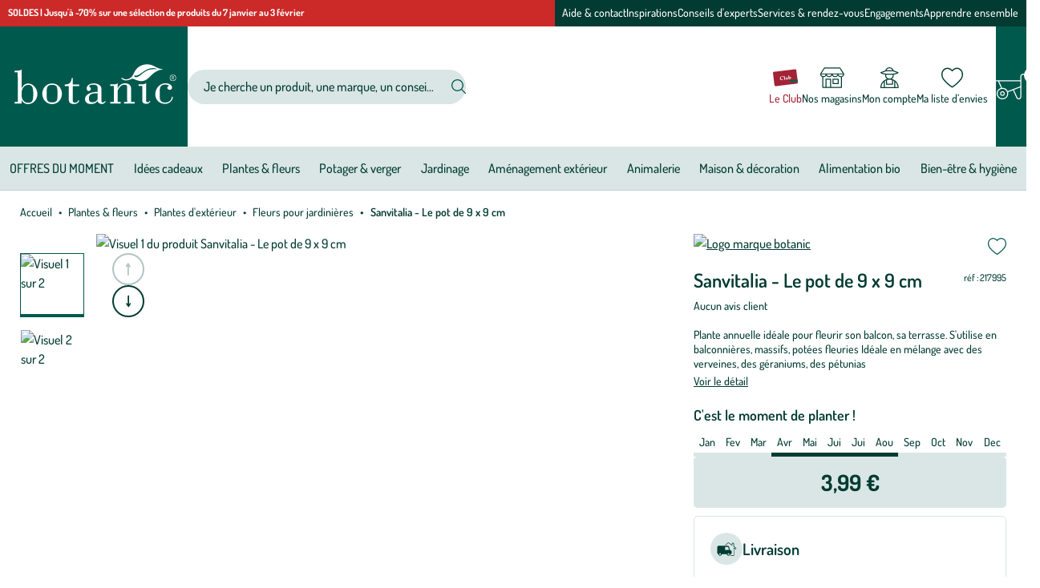

--- FILE ---
content_type: text/html; charset=utf-8
request_url: https://www.botanic.com/produit/217995/sanvitalia-le-pot-de-9-x-9-cm.html
body_size: 31505
content:
<!doctype html>
<html data-ng-app="RbsChangeApp" lang="fr" data-ng-strict-di="">
  <head>
    <meta name="gagtm" content="" data-gtm-script="GTM-TM8683" />

    <meta http-equiv="content-type" content="text/html; charset=utf-8"/>
    <meta name="viewport" content="width=device-width, initial-scale=1"/>
    <title>Sanvitalia - Le pot de 9 x 9 cm | botanic®</title>
	<meta name="description" content="Pour aménager votre terrasse, votre balcon ou pour apporter des petites touches de couleurs à différents endroits, les jardinières sont incontournables. Elles se" />
	<meta name="keywords" content="" />
	<meta property="og:locale" content="fr_FR" />
	<meta property="og:type" content="article" />
	<meta property="og:title" content="Détail d&#039;un produit" />
	<meta property="og:description" content="" />
	<meta property="og:url" content="https://www.botanic.com/produit/217995/sanvitalia-le-pot-de-9-x-9-cm.html" />
	<meta property="og:site_name" content="botanic®" />
	<meta property="og:image" content="https://botanic-botanic-storage.omn.proximis.com/Imagestorage/imagesSynchro/0/0/1de590864c0e810e95a42bf0b3b53bf2122e5dd3_1519015.png" />
	<meta name="twitter:card" content="summary_large_image" />
	<meta name="twitter:site" content="@botanic_fr" />
	<link rel="canonical" href="https://www.botanic.com/produit/217995/sanvitalia-le-pot-de-9-x-9-cm.html" />
          <base href="https://www.botanic.com/" target="_self" />
          <meta name="generator" content="Planet Unified Commerce" />
        <style>
  /* Hide these elements ASAP */
  [ng\:cloak], [ng-cloak], [data-ng-cloak], [x-ng-cloak],
  .ng-cloak, .x-ng-cloak,
  .ng-hide:not(.ng-hide-animate) {
    display: none !important;
  }

  /* Limit the size of SVG while the CSS is loading */
  svg {
    width: 1em;
    height: 1em;
  }
</style>

    <link rel="apple-touch-icon" sizes="180x180" href="/Assets/251194/Theme/Project/Botanic/build/assets/favicon/apple-touch-icon.png">
<link rel="icon" type="image/png" sizes="32x32" href="/Assets/251194/Theme/Project/Botanic/build/assets/favicon/favicon-32x32.png">
<link rel="icon" type="image/png" sizes="16x16" href="/Assets/251194/Theme/Project/Botanic/build/assets/favicon/favicon-16x16.png">
<link rel="manifest" href="/Assets/251194/Theme/Project/Botanic/build/assets/favicon/site.webmanifest">
<link rel="mask-icon" href="/Assets/251194/Theme/Project/Botanic/build/assets/favicon/safari-pinned-tab.svg" color="#00594D">
<link rel="shortcut icon" href="/Assets/251194/Theme/Project/Botanic/build/assets/favicon/favicon.ico">
<meta name="msapplication-TileColor" content="#00594D">
<meta name="theme-color" content="#00594D">
    	<link rel="stylesheet" type="text/css" href="/Assets/251194/Theme/Project/Botanic/build/css/Botanic.css" />
	<link rel="stylesheet" type="text/css" href="/Assets/251194/Theme/Rbs/Base/lib/flag-sprites/flags.css" />
	<link rel="stylesheet" type="text/css" href="/Assets/251194/Theme/Project/Botanic/blocks.css" />
    <script type="text/javascript">
      window.__change = {"__resources":[],"rbsWebsiteTrackersManager":{"configuration":{"consultedMaxCount":10,"consultedPersistDays":30}},"userContext":{"accessorId":0},"schemaData":{"organization":{"@context":"https:\/\/schema.org","@type":"Organization","url":"https:\/\/www.botanic.com\/","logo":"https:\/\/www.botanic.com\/App\/Themes\/Botanic\/Assets\/build\/assets\/svg\/standalone\/botanic.svg"}},"gagtmEnv":{"idcat":"WC-135565","pagetype":"Product","wordingcat":"Fleurs pour jardini\u00e8res","idp":"191342","user":{"id":"","mag":"","carte":"false"}},"navigationContext":{"websiteId":100541,"sectionId":121021,"detailDocumentId":307991,"pageIdentifier":"101062,fr_FR","themeName":"Project_Botanic","LCID":"fr_FR","assetBasePath":"\/Assets\/251194\/"},"application":{"env":"production"},"blockParameters":{"analytics":{"identifier":null,"enableTag":true,"tTL":3600,"_cached":true},"headSeo":{"documentId":307991,"tTL":60,"pageId":101062,"isDetailPage":true,"websiteId":100541,"decoratorId":0,"canonicalRelativePath":"produit\/217995\/sanvitalia-le-pot-de-9-x-9-cm.html","canonicalQuery":[]},"inlineStyles":{"tTL":60,"fullyQualifiedTemplateName":"Project_Botanic:inline-styles.twig","_cached":true},"skipLinks":{"tTL":60,"fullyQualifiedTemplateName":"Project_Botanic:skip-links.twig","_cached":true},"preHeaderPromotionnal":{"tTL":60,"docPromoId":[132189,132171],"_cached":true},"editoMenu":{"templateName":"menu-vertical.twig","showTitle":false,"contextual":false,"toDisplayDocumentId":101280,"offset":0,"maxLevel":1,"pageId":101062,"sectionId":121021,"websiteId":100541,"imageFormats":null,"attributesMaxLevel":"1","tTL":60,"fullyQualifiedTemplateName":"Project_Botanic:header\/edito-menu.twig","_cached":true},"burgerButton":{"tTL":60,"fullyQualifiedTemplateName":"Project_Botanic:header\/burger-button.twig","_cached":true},"headerLogo":{"tTL":60,"fullyQualifiedTemplateName":"Project_Botanic:header\/logo.twig","_cached":true},"search":{"thumbnailFormat":"selectorItem","nbElement":4,"tTL":60,"fullyQualifiedTemplateName":"Rbs_Catalog:product-short-search-preloaded.twig","groups":["documents","products"],"displayPricesWithoutTax":false,"displayPricesWithTax":true,"formActionUrl":{},"typoSearch":true,"showUnavailable":true,"models":["Rbs_Website_StaticPage","Rbs_Website_Topic","Rbs_Brand_Brand","Rbs_Store_Store"],"_cached":true},"fidelityShort":{"tTL":60,"fullyQualifiedTemplateName":"Project_Botanic:header\/club.twig","linkTarget":108484,"linkLabel":"Le Club","_cached":true},"shortStore":{"autoSelect":false,"dropdownPosition":"left","tTL":60,"fullyQualifiedTemplateName":"Rbs_Storeshipping:short-store-preloaded.twig","storeId":0,"pictoHeader":"shop","pictoStandalone":false,"_cached":true},"wishlistShort":{"tTL":60,"fullyQualifiedTemplateName":"Project_Botanic:header\/wishlist.twig","pictoHeader":"wishlist","pictoStandalone":false,"_cached":true},"accountShort":{"accessorId":null,"toDisplayDocumentId":101243,"maxLevel":1,"pageId":101062,"sectionId":121021,"websiteId":100541,"realm":"web","userAccountPage":100944,"dropdownPosition":"right","tTL":60,"fullyQualifiedTemplateName":"Rbs_User:account-short-preloaded.twig","accessorName":null,"pictoHeader":"account","pictoStandalone":false,"_cached":true},"shortCart":{"imageFormats":"shortCartItem","dropdownPosition":"right","webStoreId":100548,"billingAreaId":100547,"zone":"FRC","targetIds":null,"storeId":0,"displayPricesWithoutTax":false,"displayPricesWithTax":true,"handleWebStorePrices":true,"handleStorePrices":true,"tTL":0,"fullyQualifiedTemplateName":"Rbs_Commerce:short-cart-preloaded.twig","loadCartFromServerSide":true,"cartIdentifier":null,"pictoHeader":"cart","pictoStandalone":false},"mainMenu":{"templateName":"menu-vertical.twig","showTitle":false,"contextual":false,"toDisplayDocumentId":107741,"offset":0,"maxLevel":2,"pageId":101062,"sectionId":121021,"websiteId":100541,"imageFormats":null,"attributesMaxLevel":"1","tTL":60,"fullyQualifiedTemplateName":"Project_Botanic:mega-menu.twig","_cached":true},"thread":{"separator":"\/","sectionId":121021,"documentId":307991,"tTL":60},"backToTop":{"tTL":2630000,"fullyQualifiedTemplateName":"Project_Commons:back-to-top.twig","_cached":true},"clubMembership":{"tTL":60,"fullyQualifiedTemplateName":"Project_Botanic:club-membership.twig","title":"Et si vous nous rejoigniez au club ?","subtitle":"4 bonnes raisons d'adh\u00e9rer","pictograms":[285392,285394,285396,285398],"ctaTarget":107108,"ctaLabel":"Je rejoins le Club","_cached":true},"copyrightBanner":{"tTL":60,"fullyQualifiedTemplateName":"Project_Botanic:footer\/copyright-banner.twig","_cached":true},"helpBanner":{"tTL":60,"_cached":true},"reinsurance":{"tTL":60,"fullyQualifiedTemplateName":"Project_Botanic:reinsurance.twig","pictograms":[101521,101523,101525,101527],"_cached":true},"discoverBotanicMenu":{"templateName":"menu-vertical.twig","showTitle":true,"contextual":false,"toDisplayDocumentId":101513,"offset":0,"maxLevel":1,"pageId":101062,"sectionId":121021,"websiteId":100541,"imageFormats":null,"attributesMaxLevel":-1,"tTL":60,"fullyQualifiedTemplateName":"Project_Botanic:dropdown-list-menu.twig","_cached":true},"reassuranceMenu":{"templateName":"menu-vertical.twig","showTitle":true,"contextual":false,"toDisplayDocumentId":101514,"offset":0,"maxLevel":1,"pageId":101062,"sectionId":121021,"websiteId":100541,"imageFormats":null,"attributesMaxLevel":-1,"tTL":60,"fullyQualifiedTemplateName":"Project_Botanic:dropdown-list-menu.twig","_cached":true},"botanicUniverseMenu":{"templateName":"menu-vertical.twig","showTitle":true,"contextual":false,"toDisplayDocumentId":101515,"offset":0,"maxLevel":1,"pageId":101062,"sectionId":121021,"websiteId":100541,"imageFormats":null,"attributesMaxLevel":-1,"tTL":60,"fullyQualifiedTemplateName":"Project_Botanic:dropdown-list-menu.twig","_cached":true},"shortSubscription":{"tTL":0,"showTitle":false,"showTokenField":false,"showComplementaryFields":false,"fullyQualifiedTemplateName":"Project_Botanic:subscription-auto-preloaded.twig","label":"(Re)connectez-vous avec la nature, inspirez-vous et profitez de nos offres exclusives !","tooltipinfo":{"e":"Html","t":"Votre email est uniquement utilis\u00e9 pour vous adresser des newsletters de la part de botanic\u00ae. Vous pouvez \u00e0 tout moment vous d\u00e9sabonner en utilisant le lien de d\u00e9sabonnement int\u00e9gr\u00e9 dans la newsletter. <a  data-document-id=\"127702\" target=\"_self\" href=\"https:\/\/www.botanic.com\/politique-de-confidentialite-cookies.html\">En savoir plus <\/a>","h":"Votre email est uniquement utilis\u00e9 pour vous adresser des newsletters de la part de botanic\u00ae. Vous pouvez \u00e0 tout moment vous d\u00e9sabonner en utilisant le lien de d\u00e9sabonnement int\u00e9gr\u00e9 dans la newsletter. <a  data-document-id=\"127702\" target=\"_self\" href=\"https:\/\/www.botanic.com\/politique-de-confidentialite-cookies.html\">En savoir plus <\/a>"},"requestToken":"64617bf3968f18b9bddcc3a2a0fa7baeed198d7eeacb3d8db30346c479cd3ce9","userId":0,"_LCID":"fr_FR"},"socials":{"tTL":60,"fullyQualifiedTemplateName":"Project_Botanic:footer\/socials.twig","title":"Restons connect\u00e9s ensemble","targetInstagram":"https:\/\/www.instagram.com\/botanic_france\/","targetFacebook":"https:\/\/www.facebook.com\/botanic","targetPinterest":"https:\/\/www.pinterest.fr\/botanic\/","targetTwitter":"","targetTiktok":"https:\/\/www.tiktok.com\/@botanic_france","targetYoutube":"https:\/\/www.youtube.com\/user\/botanicTV","targetLinkedin":"https:\/\/www.linkedin.com\/company\/botanic\/mycompany\/","_cached":true},"customersFeedback":{"tTL":60,"fullyQualifiedTemplateName":"Project_Botanic:footer\/customers-feedback.twig","title":"Nos clients prennent la parole","linkTarget":102386,"linkLabel":"En savoir plus","_cached":true},"franceStatement":{"tTL":60,"fullyQualifiedTemplateName":"Project_Botanic:footer\/france-statement.twig","title":"Le saviez-vous ?","text":"Notre site botanic\u00ae a \u00e9t\u00e9 pens\u00e9, cr\u00e9\u00e9 et d\u00e9velopp\u00e9 en FRANCE","picto":101519,"_cached":true},"faq":{"tTL":60,"fullyQualifiedTemplateName":"Project_Botanic:footer\/help-element.twig","picto":"help","wysiwyg":{"e":"Html","t":"<b>Consultez notre FAQ<\/b><div><a href=\"https:\/\/foire-aux-questions.botanic.com\/\">Toutes les r\u00e9pons<span id=\"selectionBoundary_1696844257724_7781305590760981\" class=\"rangySelectionBoundary\" style=\"line-height: 0; display: none;\">\ufeff<\/span>es \u00e0 vos questions<\/a><\/div>","h":null},"_cached":true},"writeUs":{"tTL":60,"fullyQualifiedTemplateName":"Project_Botanic:footer\/help-element.twig","picto":"mail","wysiwyg":{"e":"Html","t":"<b>\u00c9crivez-nous<\/b><div><div><a href=\"\" data-document-id=\"120765\">Nous envoyer un petit mot<\/a><\/div><\/div>","h":null},"_cached":true},"meetOurExperts":{"tTL":60,"fullyQualifiedTemplateName":"Project_Botanic:footer\/help-element.twig","picto":"chat","wysiwyg":{"e":"Html","t":"<b>Rencontrez nos experts<\/b><div><a href=\"\" data-document-id=\"107072\">Prendre rendez-vous<\/a><\/div>","h":null},"_cached":true},"contactUs":{"tTL":60,"fullyQualifiedTemplateName":"Project_Botanic:footer\/help-element.twig","picto":"phone-mobile","wysiwyg":{"e":"Html","t":"<b>Contactez-nous<\/b><div>09 70 83 74 74&nbsp;<\/div><div>(prix d'un appel local)<\/div><div>Lundi au dimanche de 8h \u00e0 21h<\/div>","h":null},"_cached":true},"accessibility":{"tTL":60,"fullyQualifiedTemplateName":"Project_Botanic:footer\/help-element.twig","picto":"a11y","wysiwyg":{"e":"Html","t":"<b>Acc\u00e8s sourds et malentendants<\/b><div><span id=\"selectionBoundary_1695391952077_632984940307491\" class=\"rangySelectionBoundary\" style=\"line-height: 0; display: none;\">\ufeff<\/span><a href=\"https:\/\/botanic.elioz.fr\/3.3\/?hash=07a644773751e71d1ec051f21a4afc62\">Cliquez-ici pour acc\u00e9der au service<\/a><span id=\"selectionBoundary_1695391952077_7387100111933504\" class=\"rangySelectionBoundary\" style=\"line-height: 0; display: none;\">\ufeff<\/span><\/div>","h":null},"_cached":true},"postFooter":{"templateName":"menu-vertical.twig","showTitle":false,"contextual":false,"toDisplayDocumentId":101516,"offset":0,"maxLevel":1,"pageId":101062,"sectionId":121021,"websiteId":100541,"imageFormats":null,"attributesMaxLevel":-1,"tTL":60,"fullyQualifiedTemplateName":"Project_Botanic:footer\/post-footer-menu.twig","_cached":true},"trackersAskConsent":[],"gagtmHeader":{"tTL":3600,"identifier":"GTM-TM8683","_cached":true},"favicon":{"tTL":60,"fullyQualifiedTemplateName":"Project_Botanic:favicon.twig","_cached":true},"titlePage":{"tTL":60,"fullyQualifiedTemplateName":"Project_Botanic:title-page.twig","_cached":true},"alcohol":{"tTL":3600,"fullyQualifiedTemplateName":"Project_Commons:alcohol-warning-homepage.twig","_cached":true},"2":{"productIds":[307991],"tTL":0,"fullyQualifiedTemplateName":"Rbs_Wishlist:wishlist-button-preloaded.twig","storeId":100548,"userId":false,"wishlistIds":[]},"4":{"toDisplayDocumentId":307991,"detailed":true,"dataSetNames":"rootProduct,productSet,animations,jsonLd,axes","imageFormats":"x,detail,detailThumbnail,pictogram,attribute,setItem,selectorItem","animationDisplayMode":"pictogram","handleReviews":false,"handleSocial":false,"socialNetworks":"twitter,facebook,pinterest","contextKeySuffix":null,"variantId":0,"visualsDisplayMode":"slider","visualsSliderInterval":5000,"ratingScale":5,"webStoreId":100548,"billingAreaId":100547,"zone":"FRC","targetIds":null,"storeId":0,"displayPricesWithoutTax":false,"displayPricesWithTax":true,"handleWebStorePrices":true,"handleStorePrices":true,"tTL":0,"zoomType":"modal","showQuantity":true,"addToCartButtonType":"multiple","singleButtonDefaultShippingMode":"atHome","informationDisplayMode":"tabs","showStoreAvailability":true,"pageId":101062,"contextKey":"101062_"},"184":{"tTL":60,"title":"Commander un v\u00e9g\u00e9tal sur botanic c'est...","text":{"e":"Markdown","t":null,"h":null},"description":{"e":"Markdown","t":null,"h":null},"background":284284,"pictoList":[179350,179352,179354,179356,179358,179360,179362,179364],"_cached":true},"6":{"toDisplayDocumentId":307991,"tTL":60,"merchantName":"botanic\u00ae","fullyQualifiedTemplateName":"Cleverage_Avisverifies:product-reviews-widget.twig","widgetUrl":"https:\/\/widgets.rr.skeepers.io\/product\/48515741-1f59-fb54-59a5-291c9688b94f\/ef869792-b131-487f-9b1f-f3e99b76bdae.js","variantId":0},"438":{"tTL":0,"section":{}}},"Rbs_Geo_Config":{"OSM":{"tileLayerName":"\/\/{s}.tile.openstreetmap.org\/{z}\/{x}\/{y}.png","url":"https:\/\/nominatim.openstreetmap.org\/","APIKey":null},"Google":{"APIKey":"AIzaSyCOCF2jq8Li4VuDPeModaQMA1FSAzJjj5M"}}};
    </script>
  </head>
  <body>
    <noscript>
  <p class="text-center">Si l’execution du code JavaScript est désactivée dans votre navigateur, votre expérience de navigation risque d’être dégradée. Veuillez nous en excuser.</p>
</noscript>
<nav aria-label="Liens d’évitement">
  <ul class="skipLinks">
                  <li class="visible-xs-block visible-sm-block"><button type="button" data-project-commons-skip-links="" data-ng-click="skipTo($event, '#navigation-mobile')">Aller à la navigation</button></li>
        <li class="visible-md-block visible-lg-block"><button type="button" data-project-commons-skip-links="" data-ng-click="skipTo($event, '#navigation')">Aller à la navigation</button></li>
                    <li><button type="button" data-project-commons-skip-links="" data-ng-click="skipTo($event, '#content')">Aller au contenu principal</button></li>
                    <li><button type="button" data-project-commons-skip-links="" data-ng-click="skipTo($event, '#footer')">Aller au pied de page</button></li>
            </ul>
</nav>

    	<div id="website-ga" data-rbs-website-google-analytics="" data-block-id="analytics"
		data-identifier=""></div>

    <div class="preHeader">
      
  <div style="--preHeaderAlign: start;
              --preHeaderColor: var(--white);
              --preHeaderBg: var(--light-tertiary)"
              data-bold="1"
              class="preHeader-msg">

          <a class="hover-unstyled" href="12069817/c/offres/soldes.html">
    
    
    <span>SOLDES | Jusqu&#039;à -70% sur une sélection de produits du 7 janvier au 3 février<span>

          </a>
    
  </div>

      <div class="preHeader-menu js-appendAround-headerEdito visible-md-block visible-lg-block" data-set="js-flow-editoMenu">
  <nav class="editoMenu js-append" aria-label="Nos services">
        <ul class="editoMenu-list">
              <li>
          <a href="nous-connaitre/aide-contact.html" class="editoMenu-link navigationLink hover-unstyled">Aide &amp; contact</a>
        </li>
              <li>
          <a href="s-inspirer.html" class="editoMenu-link navigationLink hover-unstyled">Inspirations</a>
        </li>
              <li>
          <a href="s-informer.html" class="editoMenu-link navigationLink hover-unstyled">Conseils d&#039;experts</a>
        </li>
              <li>
          <a href="services.html" class="editoMenu-link navigationLink hover-unstyled">Services &amp; rendez-vous</a>
        </li>
              <li>
          <a href="nous-connaitre/botanic-s-engage/botanic-s-engage.html" class="editoMenu-link navigationLink hover-unstyled">Engagements</a>
        </li>
              <li>
          <a href="consulter/apprendre-ensemble/apprendre-ensemble.html" class="editoMenu-link navigationLink hover-unstyled">Apprendre ensemble</a>
        </li>
          </ul>
      </nav>
</div>

    </div>
    <header id="header" class="header" data-project-commons-sticky-header="">
      <div data-type="block" data-id="burgerButton" data-name="Rbs_Website_XhtmlTemplate" data-layout-rbs-website-xhtml-template="" data-rbs-block-container="burgerButton" class="block visible-sm-block visible-xs-block"><button id="navigation-mobile" type="button" class="burgerButton js-toggle-navigation" aria-haspopup="true" aria-controls="navigation" aria-expanded="false">
  <svg aria-hidden="true" focusable="false">
    <use xlink:href="/Assets/251194/Theme/Project/Botanic/build/assets/svg/sprite.svg#burger"></use>
  </svg>
  <span class="sr-only">Nos produits</span>
</button>
</div>
      <div class="header-logo"><a href="/" class="logo focus-unstyled">
  <svg aria-hidden="true" focusable="false" class="logo-main">
    <use xlink:href="/Assets/251194/Theme/Project/Botanic/build/assets/svg/standalone/botanic.svg#botanic"></use>
  </svg>
  <svg aria-hidden="true" focusable="false" class="logo-small">
    <use xlink:href="/Assets/251194/Theme/Project/Botanic/build/assets/svg/sprite.svg#leaf"></use>
  </svg>
  <span class="sr-only">Jardinerie écologique, animalerie, décoration, alimentation bio botanic&reg;</span>
</a>

</div>
      <div data-type="block" data-id="search" data-name="Rbs_Elasticsearch_ShortSearch" data-layout-rbs-elasticsearch-short-search="" data-rbs-block-container="search" class="block header-search">

  <div class="headerCommon --search searchTrigger">
    <button type="button" class="headerCommon-link searchTrigger-button js-search-trigger" aria-controls="short-search-search">
      <svg aria-hidden="true" focusable="false" class="headerCommon-ico">
        <use xlink:href="/Assets/251194/Theme/Project/Botanic/build/assets/svg/sprite.svg#search"></use>
      </svg>
      <span class="mask">Afficher/masquer le moteur de recherche</span>
    </button>
  </div>
  <div id="short-search-search" class="search js-search-form">
    <form class="short-search-form search-form" method="GET" name="searchForm"
  action="https://www.botanic.com:443/resultat-de-recherche-produits.html" data-ng-submit="submitForm($event)"
  data-ng-controller="ProjectExtendedShortSearchPreloaded">
  <label for="search-search" class="sr-only">Votre recherche</label>
  <div class="search-group">
    <input
      id="search-search"
      name="searchText"
      type="text"
      minlength="3"
      maxlength="200"
      autocomplete="off"
      title="Votre recherche"
      placeholder="Je cherche un produit, une marque, un conseil..."
      class="form-control elastic-search formGroup-field --noradius --noborder search-input js-search-input"
      data-ng-model-options="{debounce: 500}"
      data-ng-model="suggester.searchText"
      data-ng-change="loadSuggestions();"
      data-ng-blur="emptySuggestions($event)"
      data-ng-keydown="emptySuggestions($event)" />
    <button type="button" class="search-btn --clear js-search-close-suggestions hidden" data-ng-click="clearSuggestions()" aria-label="Effacer votre recherche">
      <svg aria-hidden="true" focusable="false">
        <use xlink:href="/Assets/251194/Theme/Project/Botanic/build/assets/svg/sprite.svg#cross"></use>
      </svg>
    </button>
    <button id="formSearchSubmit" type="submit" class="search-btn" aria-label="Rechercher">
      <svg id="formSearchSubmitSvg" aria-hidden="true" focusable="false">
        <use xlink:href="/Assets/251194/Theme/Project/Botanic/build/assets/svg/sprite.svg#search"></use>
      </svg>
    </button>
  </div>
  <div class="suggestions"></div>
</form>
  </div>
</div>
      <div class="header-actions">
        

  <div class="headerCommon --club --S js-appendAround-headerFid" data-set="js-flow-headerFid">
    <a href="le-club-botanic-/le-programme-de-fidelite.html" class="headerCommon-link navigationLink focus-unstyled js-append">
      <svg class="headerCommon-ico" aria-hidden="true" focusable="false">
        <use xlink:href="/Assets/251194/Theme/Project/Botanic/build/assets/svg/sprite.svg#club"></use>
      </svg>
      <span class="headerCommon-title">Le Club</span>
    </a>
  </div>


        <div data-type="block" data-id="shortStore" data-name="Rbs_Storeshipping_ShortStore" data-layout-rbs-storeshipping-short-store="" data-rbs-block-container="shortStore" class="block"><div data-ng-controller="RbsShortStore" data-choose-store-url="https://www.botanic.com/nos-magasins.html"
  class="headerCommon --store">
  <div class="short-store">
              <a href="https://www.botanic.com/nos-magasins.html" class="headerCommon-link focus-unstyled">
                    <svg class="headerCommon-ico" aria-hidden="true" focusable="false">
                                            <use xlink:href="/Assets/251194/Theme/Project/Botanic/build/assets/svg/sprite.svg#shop"></use>
                          </svg>
          
        <span class="headerCommon-title">Nos magasins</span>
      </a>
          </div>
</div>
</div>
        <div data-type="block" data-id="accountShort" data-name="Rbs_User_AccountShort" data-layout-rbs-user-account-short="" data-rbs-block-container="accountShort" class="block"><div data-ng-controller="RbsUserAccountShort" class="headerCommon --account">
  <div class="content">
            <div class="dropdown">
      <a href="mon-compte/mes-informations.html" data-toggle="dropdown"
        class="dropdown-toggle headerCommon-link focus-unstyled">
        
                
        
        <svg class="headerCommon-ico  "
          aria-hidden="true" focusable="false">
                                <use xlink:href="/Assets/251194/Theme/Project/Botanic/build/assets/svg/sprite.svg#account"></use>
                  </svg>

        <span class="headerCommon-title">
                      Mon compte
                  </span>
              </a>
      <ul class="dropdown-menu headerDropdown">
                              <li>
              <a href="https://www.botanic.com/se-connecter.html" rel="nofollow">
                Connectez-vous
              </a>
            </li>
            <li class="divider"></li>
            <li>
              <a href="https://www.botanic.com/creer-votre-compte.html" rel="nofollow">
                Créez votre compte client
              </a>
            </li>
                        </ul>
    </div>
      </div>
</div>
</div>
        <div data-type="block" data-id="wishlistShort" data-name="Rbs_Website_XhtmlTemplate" data-layout-rbs-website-xhtml-template="" data-rbs-block-container="wishlistShort" class="block"><div class="headerCommon --wishlist">
  <a href="https://www.botanic.com/mon-compte/mes-listes-d-envies.html" class="headerCommon-link focus-unstyled" rel="nofollow">
    <svg class="headerCommon-ico" aria-hidden="true" focusable="false">
                    <use xlink:href="/Assets/251194/Theme/Project/Botanic/build/assets/svg/sprite.svg#wishlist"></use>
          </svg>
    <span class="headerCommon-title">Ma liste d’envies</span>
  </a>
</div>
</div>
        <div data-type="block" data-id="shortCart" data-name="Rbs_Commerce_ShortCart" data-layout-rbs-commerce-short-cart="" data-rbs-block-container="shortCart" class="block">  <div data-ng-controller="RbsCommerceShortCartPreloaded"
    data-delete-product-waiting-message="Suppression du produit..."
    data-product-count="0" class="headerCart">
    <div class="content headerCart-content">
                            <div class="dropdown">
            <button type="button" data-toggle="dropdown" class="dropdown-toggle headerCart-link">
                              <svg class="headerCart-ico" aria-hidden="true" focusable="false">
                                                        <use xlink:href="/Assets/251194/Theme/Project/Botanic/build/assets/svg/sprite.svg#cart"></use>
                                  </svg>
                            <span class="headerCart-bubble"> 0</span>
            </button>
            <ul class="dropdown-menu dropdown-menu-right dropdown-menu-custom dropdown-cart shortCart">
              <li>
                                <a href="https://www.botanic.com/mon-panier.html">
                  Votre panier est vide. Oups, la récolte n&#039;a pas été fructueuse.
                </a>
                              </li>
            </ul>
          </div>
                      </div>
  </div>
</div>
      </div>
    </header>
    

<nav id="navigation" class="navigation js-navigation" aria-label="Menu principal" data-rbs-website-menu="" data-block-id="mainMenu">
  <p class="navigation-header">
    Nos produits
          <button type="button" class="navigation-close js-toggle-navigation" data-togglenav-close="" aria-controls="navigation">
        <span class="mask">Fermer le menu</span>
        <svg aria-hidden="true" focusable="false">
          <use xlink:href="/Assets/251194/Theme/Project/Botanic/build/assets/svg/sprite.svg#cross"></use>
        </svg>
      </button>
      </p>

      <ul class="navigation-menu js-navigation-list" aria-label="Nos produits">
                                      
                  <li class="navigation-item js-level1">
            <a class="navigation-link navigationLink js-navigation-link"
                data-project-commons-menu-external=""
                href="https://www.botanic.com/c/offres.html"
                >
                            OFFRES DU MOMENT
            </a>
          </li>
                                              
                  <li class="navigation-item js-level1 js-level1-has-navigation">
            <a class="navigation-link navigationLink js-navigation-link"
              data-project-commons-menu-external=""
              href="https://www.botanic.com/c/idees-cadeaux.html"
              role="button"
              aria-expanded="false"
              >
              
              Idées cadeaux

              <svg class="navigationLink-toggle" aria-hidden="true" focusable="false">
                <use xlink:href="/Assets/251194/Theme/Project/Botanic/build/assets/svg/sprite.svg#chevron"></use>
              </svg>
            </a>
            <div class="navigation-panel js-navigation-panel">
              <div class="navigationPanel --columns">
                <ul class="navigationPanel-main">
                  <li>
                      <a href="https://www.botanic.com/c/idees-cadeaux.html" class="navigationPanel-link --parent hover-unstyled">
                                                  <span class="navigationPicto navigationPanel-picto">
                            <svg aria-hidden="true" focusable="false">
                              <use xlink:href="/Assets/251194/Theme/Project/Botanic/build/assets/svg/collection.svg#Cadeaux"></use>
                            </svg>
                          </span>
                                                                          Voir tout
                                              </a>
                    </li>
                                          
  <li>
    <a href="services/carte-cadeau.html" class="navigationPanel-link hover-unstyled">Cartes cadeaux</a>
      </li>

                                          
  <li>
    <a href="c/idees-cadeaux/idees-cadeaux-pour-elle.html" class="navigationPanel-link hover-unstyled">Cadeaux pour femme</a>
      </li>

                                          
  <li>
    <a href="c/idees-cadeaux/idees-cadeaux-pour-lui.html" class="navigationPanel-link hover-unstyled">Cadeaux pour homme</a>
      </li>

                                          
  <li>
    <a href="c/maison-decoration/le-coin-des-enfants.html" class="navigationPanel-link hover-unstyled">Cadeaux pour les enfants</a>
      </li>

                                          
  <li>
    <a href="c/animalerie/idees-cadeaux-animaux.html" class="navigationPanel-link hover-unstyled">Cadeaux pour les animaux</a>
      </li>

                                          
  <li>
    <a href="c/plantes-fleurs/idees-cadeaux-plantes-et-fleurs.html" class="navigationPanel-link hover-unstyled">Cadeaux plantes &amp; fleurs</a>
      </li>

                                          
  <li>
    <a href="c/jardinage/idees-cadeaux-jardin.html" class="navigationPanel-link hover-unstyled">Cadeaux jardinage</a>
      </li>

                                          
  <li>
    <a href="c/alimentation-bio/idees-cadeaux-gourmandes.html" class="navigationPanel-link hover-unstyled">Cadeaux gourmands</a>
      </li>

                                          
  <li>
    <a href="c/bien-etre-hygiene/idees-cadeaux-bien-etre.html" class="navigationPanel-link hover-unstyled">Cadeaux cocooning</a>
      </li>

                                          
  <li>
    <a href="c/idees-cadeaux/idees-cadeaux-zero-dechet-et-responsables.html" class="navigationPanel-link hover-unstyled">Cadeaux zéro déchet et responsables</a>
      </li>

                                          
  <li>
    <a href="c/idees-cadeaux/idees-cadeaux-autour-de-la-biodiversite.html" class="navigationPanel-link hover-unstyled">Cadeaux autour de la biodiversité</a>
      </li>

                                          
  <li>
    <a href="c/idees-cadeaux/idees-cadeaux-aventure-et-evasion.html" class="navigationPanel-link hover-unstyled">Cadeaux plaisir en plein air</a>
      </li>

                                          
  <li>
    <a href="c/maison-decoration/livres-et-papeterie.html" class="navigationPanel-link hover-unstyled">Cadeaux plaisir de lire</a>
      </li>

                                          
  <li>
    <a href="c/maison-decoration/livres-et-papeterie/emballages-cadeaux-et-cartes.html" class="navigationPanel-link hover-unstyled">Emballages cadeaux et cartes</a>
      </li>

                                  </ul>

                              </div>
            </div>
          </li>
                                              
                  <li class="navigation-item js-level1 js-level1-has-navigation is-current">
            <a class="navigation-link navigationLink js-navigation-link"
              data-project-commons-menu-external=""
              href="https://www.botanic.com/c/plantes-fleurs.html"
              role="button"
              aria-expanded="false"
              >
              
              Plantes &amp; fleurs

              <svg class="navigationLink-toggle" aria-hidden="true" focusable="false">
                <use xlink:href="/Assets/251194/Theme/Project/Botanic/build/assets/svg/sprite.svg#chevron"></use>
              </svg>
            </a>
            <div class="navigation-panel js-navigation-panel">
              <div class="navigationPanel">
                <ul class="navigationPanel-main">
                  <li>
                      <a href="https://www.botanic.com/c/plantes-fleurs.html" class="navigationPanel-link --parent hover-unstyled">
                                                  <span class="navigationPicto navigationPanel-picto">
                            <svg aria-hidden="true" focusable="false">
                              <use xlink:href="/Assets/251194/Theme/Project/Botanic/build/assets/svg/collection.svg#Fleurs-et-Plantes"></use>
                            </svg>
                          </span>
                                                                          Voir tout
                                              </a>
                    </li>
                                          
  <li>
    <a href="c/plantes-fleurs/plantes-d-exterieur.html" class="navigationPanel-link hover-unstyled">Plantes d&#039;extérieur</a>
      </li>

                                          
  <li>
    <a href="c/plantes-fleurs/gazons-graines-florales-et-bulbes-a-fleurs.html" class="navigationPanel-link hover-unstyled">Gazons, graines florales et bulbes à fleurs</a>
      </li>

                                          
  <li>
    <a href="c/plantes-fleurs/plantes-d-interieur.html" class="navigationPanel-link hover-unstyled">Plantes d&#039;intérieur</a>
      </li>

                                          
  <li>
    <a href="c/plantes-fleurs/pots-bacs-et-jardinieres.html" class="navigationPanel-link hover-unstyled">Pots, bacs et jardinières</a>
      </li>

                                          
  <li>
    <a href="c/plantes-fleurs/entretien-des-plantes.html" class="navigationPanel-link hover-unstyled">Entretien des plantes</a>
      </li>

                                          
  <li>
    <a href="c/plantes-fleurs/livres-plantes-et-fleurs.html" class="navigationPanel-link hover-unstyled">Livres plantes et fleurs</a>
      </li>

                                          
  <li>
    <a href="c/plantes-fleurs/idees-cadeaux-plantes-et-fleurs.html" class="navigationPanel-link hover-unstyled">Idées cadeaux plantes et fleurs</a>
      </li>

                                  </ul>

                                  <div class="navigationPanel-complement">
                                          <div>
                        <p class="navigationPanel-title">C&#039;est de saison</p>
                                                <div class="navigationPanel-richText"><ul class="bullet"><li><a  data-document-id="121693" target="_self" href="https://www.botanic.com/c/potager-verger/plantes-pour-le-potager/agrumes.html">Agrumes</a></li><li><a  data-document-id="121321" target="_self" href="https://www.botanic.com/c/plantes-fleurs/plantes-d-interieur/plantes-vertes.html">Plantes vertes</a></li><li><a  data-document-id="122281" target="_self" href="https://www.botanic.com/c/jardinage/entretien-et-protection-du-jardin/terres-et-terreaux.html">Terres et terreaux</a></li></ul></div>
                      </div>
                                          <div>
                        <p class="navigationPanel-title">Calendriers</p>
                                                <div class="navigationPanel-richText"><ul class="bullet"><li><a  data-document-id="108822" target="_self" href="https://www.botanic.com/s-informer/calendriers-et-agendas/le-calendrier-des-fleurs-et-du-jardin-ornemental.html">Le calendrier des fleurs &amp; du jardin ornemental</a></li><li><a  data-document-id="133460" target="_self" href="https://www.botanic.com/s-informer/calendriers-et-agendas/parlons-plantes-d-interieur.html">Parlons plantes d'intérieur</a></li></ul></div>
                      </div>
                                          <div>
                        <p class="navigationPanel-title">Nos marques</p>
                                                <div class="navigationPanel-richText"><ul class="bullet"><li><a  data-document-id="7312596" target="_self" href="https://www.botanic.com/nos-marques/nos-marques-signature/botanic.html">botanic®</a></li><li><a  data-document-id="7300029" target="_self" href="https://www.botanic.com/nos-marques/nos-marques-signature/les-plantes-faciles-botanic.html">Plantes faciles botanic®</a><br></li></ul><div><a  data-document-id="133020" target="_self" href="https://www.botanic.com/nos-marques.html">Voir plus</a></div></div>
                      </div>
                                          <div>
                        <p class="navigationPanel-title">Conseils d&#039;experts</p>
                                                <div class="navigationPanel-richText"><ul class="bullet"><li><a  data-document-id="141079" target="_self" href="https://www.botanic.com/s-informer/plantes-fleurs/l-entretien-des-plantes/comment-prendre-soin-de-ses-plantes-d-interieur.html">Comment prendre soin de ses plantes d'intérieur ?</a></li><li><a  data-document-id="110901" target="_self" href="https://www.botanic.com/s-informer/plantes-fleurs/l-entretien-des-plantes/comment-proteger-ses-plantes-du-gel-en-hiver.html">Comment protéger ses plantes et fleurs du gel en hiver ?</a></li><li><a  data-document-id="7310591" target="_self" href="https://www.botanic.com/s-informer/conseils-plantes-fleurs/conseils-plantes-vertes-fleuries-d-interieur/tout-savoir-sur-le-kalanchoe.html">Tout savoir sur le kalanchoe</a><br><br></li></ul><div><a  data-document-id="108738" target="_self" href="https://www.botanic.com/s-informer/plantes-fleurs.html">Voir plus</a></div></div>
                      </div>
                                      </div>
                              </div>
            </div>
          </li>
                                              
                  <li class="navigation-item js-level1 js-level1-has-navigation">
            <a class="navigation-link navigationLink js-navigation-link"
              data-project-commons-menu-external=""
              href="https://www.botanic.com/c/potager-verger.html"
              role="button"
              aria-expanded="false"
              >
              
              Potager &amp; verger

              <svg class="navigationLink-toggle" aria-hidden="true" focusable="false">
                <use xlink:href="/Assets/251194/Theme/Project/Botanic/build/assets/svg/sprite.svg#chevron"></use>
              </svg>
            </a>
            <div class="navigation-panel js-navigation-panel">
              <div class="navigationPanel">
                <ul class="navigationPanel-main">
                  <li>
                      <a href="https://www.botanic.com/c/potager-verger.html" class="navigationPanel-link --parent hover-unstyled">
                                                  <span class="navigationPicto navigationPanel-picto">
                            <svg aria-hidden="true" focusable="false">
                              <use xlink:href="/Assets/251194/Theme/Project/Botanic/build/assets/svg/collection.svg#Potager-et-verger"></use>
                            </svg>
                          </span>
                                                                          Voir tout
                                              </a>
                    </li>
                                          
  <li>
    <a href="c/potager-verger/plantes-pour-le-potager.html" class="navigationPanel-link hover-unstyled">Plantes pour le potager</a>
      </li>

                                          
  <li>
    <a href="c/potager-verger/graines-pour-le-potager.html" class="navigationPanel-link hover-unstyled">Graines pour le potager</a>
      </li>

                                          
  <li>
    <a href="c/potager-verger/pommes-de-terre-bulbes-d-oignons-et-griffes-d-asperges.html" class="navigationPanel-link hover-unstyled">Pommes de terre, bulbes d’oignons et asperges</a>
      </li>

                                          
  <li>
    <a href="c/potager-verger/materiel-pour-le-potager.html" class="navigationPanel-link hover-unstyled">Matériel pour le potager</a>
      </li>

                                          
  <li>
    <a href="c/potager-verger/entretien-et-protection-du-potager.html" class="navigationPanel-link hover-unstyled">Entretien et protection du potager</a>
      </li>

                                          
  <li>
    <a href="c/potager-verger/kits-et-coffrets-potagers-prets-a-l-emploi.html" class="navigationPanel-link hover-unstyled">Kits et coffrets potagers prêts-à-l’emploi</a>
      </li>

                                          
  <li>
    <a href="c/potager-verger/potagers-d-interieur.html" class="navigationPanel-link hover-unstyled">Potagers d’intérieur</a>
      </li>

                                          
  <li>
    <a href="c/potager-verger/potagers-pour-enfants.html" class="navigationPanel-link hover-unstyled">Potagers pour enfants</a>
      </li>

                                          
  <li>
    <a href="c/potager-verger/livres-potager-et-verger.html" class="navigationPanel-link hover-unstyled">Livres potager et verger</a>
      </li>

                                          
  <li>
    <a href="c/potager-verger/idees-cadeaux-potager-et-verger.html" class="navigationPanel-link hover-unstyled">Idées cadeaux potager et verger</a>
      </li>

                                  </ul>

                                  <div class="navigationPanel-complement">
                                          <div>
                        <p class="navigationPanel-title">C&#039;est de saison</p>
                                                <div class="navigationPanel-richText"><ul class="bullet"><li><a  data-document-id="122299" target="_self" href="https://www.botanic.com/c/jardinage/entretien-et-protection-du-jardin/ecorces-et-paillages.html">Paillages</a></li><li><a  data-document-id="122017" target="_self" href="https://www.botanic.com/c/potager-verger/potagers-d-interieur.html">Potagers d'intérieur</a></li><li><a  data-document-id="121921" target="_self" href="https://www.botanic.com/c/potager-verger/materiel-pour-le-potager/composteurs-et-accessoires.html">Composteurs</a></li></ul></div>
                      </div>
                                          <div>
                        <p class="navigationPanel-title">Calendriers</p>
                                                <div class="navigationPanel-richText"><ul class="bullet"><li><a  data-document-id="108814" target="_self" href="https://www.botanic.com/s-informer/calendriers-et-agendas/le-calendrier-du-potager-verger.html">Le calendrier du potager &amp; du verger</a></li><li><a  data-document-id="111454" target="_self" href="https://www.botanic.com/s-informer/calendriers-et-agendas/agenda-du-jardinier.html">L'agenda du jardinier</a></li></ul></div>
                      </div>
                                          <div>
                        <p class="navigationPanel-title">Nos marques</p>
                                                <div class="navigationPanel-richText"><ul class="bullet"><li><a  data-document-id="7312596" target="_self" href="https://www.botanic.com/nos-marques/nos-marques-signature/botanic.html">botanic®</a><br></li></ul><div><a  data-document-id="133020" target="_self" href="https://www.botanic.com/nos-marques.html">Voir plus</a></div></div>
                      </div>
                                          <div>
                        <p class="navigationPanel-title">Conseils d&#039;experts</p>
                                                <div class="navigationPanel-richText"><ul class="bullet"><li><a  data-document-id="3810075" target="_self" href="https://www.botanic.com/s-informer/potager-verger/amenagement-et-entretien-du-potager-verger/comment-reussir-son-potager-d-interieur.html">Comment réussir son potager d’intérieur ?</a></li><li><a  data-document-id="131114" target="_self" href="https://www.botanic.com/s-informer/conseils-potager-verger/conseils-les-arbres-fruitiers/agrumes-et-agrumatiques-a-cultiver-au-jardin-ou-en-pot.html">Agrumes et agrumatiques à cultiver au jardin ou en pot</a></li><li><a  data-document-id="125710" target="_self" href="https://www.botanic.com/s-informer/potager-verger/les-plantes-et-graines-du-potager/comment-faire-pousser-des-champignons-en-interieur.html">Comment faire pousser des champignons en intérieur ?</a></li></ul><div><a  data-document-id="143837" target="_self" href="https://www.botanic.com/s-informer/conseils-potager-verger/nos-conseils-potager-verger.html">Voir plus</a></div></div>
                      </div>
                                      </div>
                              </div>
            </div>
          </li>
                                              
                  <li class="navigation-item js-level1 js-level1-has-navigation">
            <a class="navigation-link navigationLink js-navigation-link"
              data-project-commons-menu-external=""
              href="https://www.botanic.com/c/jardinage.html"
              role="button"
              aria-expanded="false"
              >
              
              Jardinage

              <svg class="navigationLink-toggle" aria-hidden="true" focusable="false">
                <use xlink:href="/Assets/251194/Theme/Project/Botanic/build/assets/svg/sprite.svg#chevron"></use>
              </svg>
            </a>
            <div class="navigation-panel js-navigation-panel">
              <div class="navigationPanel">
                <ul class="navigationPanel-main">
                  <li>
                      <a href="https://www.botanic.com/c/jardinage.html" class="navigationPanel-link --parent hover-unstyled">
                                                  <span class="navigationPicto navigationPanel-picto">
                            <svg aria-hidden="true" focusable="false">
                              <use xlink:href="/Assets/251194/Theme/Project/Botanic/build/assets/svg/collection.svg#Jardinage"></use>
                            </svg>
                          </span>
                                                                          Voir tout
                                              </a>
                    </li>
                                          
  <li>
    <a href="c/jardinage/outils-a-main.html" class="navigationPanel-link hover-unstyled">Outils à main</a>
      </li>

                                          
  <li>
    <a href="c/jardinage/outils-electriques.html" class="navigationPanel-link hover-unstyled">Outils électriques</a>
      </li>

                                          
  <li>
    <a href="c/jardinage/materiel-de-jardinage.html" class="navigationPanel-link hover-unstyled">Matériel de jardinage</a>
      </li>

                                          
  <li>
    <a href="c/jardinage/materiel-d-arrosage.html" class="navigationPanel-link hover-unstyled">Matériel d’arrosage</a>
      </li>

                                          
  <li>
    <a href="c/jardinage/entretien-et-protection-du-jardin.html" class="navigationPanel-link hover-unstyled">Entretien et protection du jardin</a>
      </li>

                                          
  <li>
    <a href="c/jardinage/vetements-et-accessoires.html" class="navigationPanel-link hover-unstyled">Vêtements et accessoires</a>
      </li>

                                          
  <li>
    <a href="c/jardinage/biodiversite.html" class="navigationPanel-link hover-unstyled">Biodiversité</a>
      </li>

                                          
  <li>
    <a href="c/potager-verger/potagers-pour-enfants.html" class="navigationPanel-link hover-unstyled">Jardinage pour enfants</a>
      </li>

                                          
  <li>
    <a href="c/jardinage/livres-jardin.html" class="navigationPanel-link hover-unstyled">Livres jardin</a>
      </li>

                                          
  <li>
    <a href="c/jardinage/idees-cadeaux-jardin.html" class="navigationPanel-link hover-unstyled">Idées cadeaux jardin</a>
      </li>

                                  </ul>

                                  <div class="navigationPanel-complement">
                                          <div>
                        <p class="navigationPanel-title">C&#039;est de saison</p>
                                                <div class="navigationPanel-richText"><ul class="bullet"><li><a  data-document-id="122221" target="_self" href="https://www.botanic.com/c/jardinage/materiel-d-arrosage/recuperateurs-a-eau.html">Récupérateurs à eau</a></li><li><a  data-document-id="122299" target="_self" href="https://www.botanic.com/c/jardinage/entretien-et-protection-du-jardin/ecorces-et-paillages.html">P</a><a  data-document-id="122299" target="_self" href="https://www.botanic.com/c/jardinage/entretien-et-protection-du-jardin/ecorces-et-paillages.html">aillages</a></li><li><a  data-document-id="122125" target="_self" href="https://www.botanic.com/c/jardinage/outils-a-main/secateurs.html">Sécateurs</a></li></ul></div>
                      </div>
                                          <div>
                        <p class="navigationPanel-title">Calendriers</p>
                                                <div class="navigationPanel-richText"><ul class="bullet"><li><a  data-document-id="111454" target="_self" href="https://www.botanic.com/s-informer/calendriers-et-agendas/agenda-du-jardinier.html">L'agenda du jardinier</a></li><li><a  data-document-id="108814" target="_self" href="https://www.botanic.com/s-informer/calendriers-et-agendas/le-calendrier-du-potager-verger.html">Le calendrier du potager &amp; du verger</a></li><li><a  data-document-id="108814" target="_self" href="https://www.botanic.com/s-informer/calendriers-et-agendas/le-calendrier-du-potager-verger.html">Le calendrier des fleurs &amp; du jardin ornemental</a></li></ul></div>
                      </div>
                                          <div>
                        <p class="navigationPanel-title">Nos marques</p>
                                                <div class="navigationPanel-richText"><ul class="bullet"><li><a  data-document-id="7312596" target="_self" href="https://www.botanic.com/nos-marques/nos-marques-signature/botanic.html">botanic®</a></li></ul><div><a  data-document-id="133020" target="_self" href="https://www.botanic.com/nos-marques.html">Voir plus</a></div></div>
                      </div>
                                          <div>
                        <p class="navigationPanel-title">Conseils d&#039;experts</p>
                                                <div class="navigationPanel-richText"><ul class="bullet"><li><a  data-document-id="129053" target="_self" href="https://www.botanic.com/s-informer/jardinage/amenagement-et-entretien-du-jardin/comment-bien-reussir-son-compost.html">Comment bien réussir son compost ?</a></li><li><a  data-document-id="119874" target="_self" href="https://www.botanic.com/s-informer/jardinage/amenagement-et-entretien-du-jardin/comment-installer-un-recuperateur-d-eau-de-pluie.html">Comment installer un récupérateur d’eau de pluie ?</a></li><li><a  data-document-id="9215935" target="_self" href="https://www.botanic.com/s-informer/conseils-jardinage/conseils-amenagement-et-entretien-du-jardin/comment-jardiner-avec-la-lune.html">Comment jardiner avec la lune</a></li><br></ul><div><a  data-document-id="108754" target="_self" href="https://www.botanic.com/s-informer/jardinage.html">Voir plus</a></div></div>
                      </div>
                                      </div>
                              </div>
            </div>
          </li>
                                              
                  <li class="navigation-item js-level1 js-level1-has-navigation">
            <a class="navigation-link navigationLink js-navigation-link"
              data-project-commons-menu-external=""
              href="https://www.botanic.com/c/amenagement-exterieur.html"
              role="button"
              aria-expanded="false"
              >
              
              Aménagement extérieur

              <svg class="navigationLink-toggle" aria-hidden="true" focusable="false">
                <use xlink:href="/Assets/251194/Theme/Project/Botanic/build/assets/svg/sprite.svg#chevron"></use>
              </svg>
            </a>
            <div class="navigation-panel js-navigation-panel">
              <div class="navigationPanel">
                <ul class="navigationPanel-main">
                  <li>
                      <a href="https://www.botanic.com/c/amenagement-exterieur.html" class="navigationPanel-link --parent hover-unstyled">
                                                  <span class="navigationPicto navigationPanel-picto">
                            <svg aria-hidden="true" focusable="false">
                              <use xlink:href="/Assets/251194/Theme/Project/Botanic/build/assets/svg/collection.svg#Amenagement"></use>
                            </svg>
                          </span>
                                                                          Voir tout
                                              </a>
                    </li>
                                          
  <li>
    <a href="c/amenagement-exterieur/mobilier-de-jardin.html" class="navigationPanel-link hover-unstyled">Mobilier de jardin</a>
      </li>

                                          
  <li>
    <a href="c/amenagement-exterieur/barbecues-et-planchas.html" class="navigationPanel-link hover-unstyled">Barbecues et planchas</a>
      </li>

                                          
  <li>
    <a href="c/amenagement-exterieur/bains-de-soleil-chiliennes-et-hamacs.html" class="navigationPanel-link hover-unstyled">Bains de soleil, chiliennes et hamacs</a>
      </li>

                                          
  <li>
    <a href="c/amenagement-exterieur/parasols-et-ombrage.html" class="navigationPanel-link hover-unstyled">Parasols et ombrage</a>
      </li>

                                          
  <li>
    <a href="c/plantes-fleurs/pots-bacs-et-jardinieres.html" class="navigationPanel-link hover-unstyled">Pots, bacs et jardinières</a>
      </li>

                                          
  <li>
    <a href="c/amenagement-exterieur/solutions-anti-moustiques.html" class="navigationPanel-link hover-unstyled">Solutions anti-moustiques</a>
      </li>

                                          
  <li>
    <a href="c/amenagement-exterieur/luminaires-d-exterieur.html" class="navigationPanel-link hover-unstyled">Luminaires d’extérieur</a>
      </li>

                                          
  <li>
    <a href="c/amenagement-exterieur/coussins-tapis-et-matelas.html" class="navigationPanel-link hover-unstyled">Coussins, tapis et matelas</a>
      </li>

                                          
  <li>
    <a href="c/amenagement-exterieur/decoration-exterieure.html" class="navigationPanel-link hover-unstyled">Décoration extérieure</a>
      </li>

                                          
  <li>
    <a href="c/amenagement-exterieur/abris-coffres-de-jardin-et-rangements.html" class="navigationPanel-link hover-unstyled">Abris, coffres de jardin et rangements</a>
      </li>

                                          
  <li>
    <a href="c/amenagement-exterieur/brise-vues-gazons-et-sols.html" class="navigationPanel-link hover-unstyled">Brise-vues, gazons et sols</a>
      </li>

                                          
  <li>
    <a href="c/amenagement-exterieur/jeux-d-exterieur-pour-enfants.html" class="navigationPanel-link hover-unstyled">Jeux d’extérieur pour enfants</a>
      </li>

                                          
  <li>
    <a href="c/amenagement-exterieur/jardin-aquatique.html" class="navigationPanel-link hover-unstyled">Jardin aquatique</a>
      </li>

                                          
  <li>
    <a href="c/amenagement-exterieur/idees-cadeaux-amenagement-exterieur.html" class="navigationPanel-link hover-unstyled">Idées cadeaux aménagement extérieur</a>
      </li>

                                  </ul>

                                  <div class="navigationPanel-complement">
                                          <div>
                        <p class="navigationPanel-title">C&#039;est de saison</p>
                                                <div class="navigationPanel-richText"><ul class="bullet"><li><a  data-document-id="122779" target="_self" href="https://www.botanic.com/c/amenagement-exterieur/abris-coffres-de-jardin-et-rangements.html">Abris et coffres de rangement</a></li><li><a  data-document-id="122509" target="_self" href="https://www.botanic.com/c/amenagement-exterieur/barbecues-et-planchas/fours-a-pizzas-fumoirs-et-rotissoires.html">Fours à pizza</a></li><li><a  data-document-id="122677" target="_self" href="https://www.botanic.com/c/amenagement-exterieur/luminaires-d-exterieur/balisage-de-chemin-et-eclairage-de-bordure.html">Balisages de chemin</a></li></ul></div>
                      </div>
                                          <div>
                        <p class="navigationPanel-title">Conseils d&#039;experts</p>
                                                <div class="navigationPanel-richText"><ul class="bullet"><li><a  data-document-id="132905" target="_self" href="https://www.botanic.com/s-informer/jardinage/accueillir-la-biodiversite/comment-accueillir-les-oiseaux-dans-nos-jardins.html">Comment accueillir les oiseaux dans nos jardins ?</a></li><li><a  data-document-id="136770" target="_self" href="https://www.botanic.com/s-informer/potager-verger/les-arbres-fruitiers/comment-planter-et-entretenir-votre-arbre-fruitier.html">Comment planter et entretenir votre arbre fruitier ?</a></li><li><a  data-document-id="11317493" target="_self" href="https://www.botanic.com/s-informer/conseils-animalerie/conseils-le-monde-des-oiseaux/mesange-bleue-tout-savoir-sur-ce-joli-passereau.html">Mésange bleue : tout savoir sur ce joli passereau</a></li></ul><div><a  data-document-id="110059" target="_self" href="https://www.botanic.com/s-informer/conseils-amenagement-exterieur/nos-conseils-amenagement-exterieur.html">Voir plus</a></div></div>
                      </div>
                                      </div>
                              </div>
            </div>
          </li>
                                              
                  <li class="navigation-item js-level1 js-level1-has-navigation">
            <a class="navigation-link navigationLink js-navigation-link"
              data-project-commons-menu-external=""
              href="https://www.botanic.com/c/animalerie.html"
              role="button"
              aria-expanded="false"
              >
              
              Animalerie

              <svg class="navigationLink-toggle" aria-hidden="true" focusable="false">
                <use xlink:href="/Assets/251194/Theme/Project/Botanic/build/assets/svg/sprite.svg#chevron"></use>
              </svg>
            </a>
            <div class="navigation-panel js-navigation-panel">
              <div class="navigationPanel">
                <ul class="navigationPanel-main">
                  <li>
                      <a href="https://www.botanic.com/c/animalerie.html" class="navigationPanel-link --parent hover-unstyled">
                                                  <span class="navigationPicto navigationPanel-picto">
                            <svg aria-hidden="true" focusable="false">
                              <use xlink:href="/Assets/251194/Theme/Project/Botanic/build/assets/svg/collection.svg#Animalerie"></use>
                            </svg>
                          </span>
                                                                          Voir tout
                                              </a>
                    </li>
                                          
  <li>
    <a href="c/animalerie/chiens.html" class="navigationPanel-link hover-unstyled">Chiens</a>
      </li>

                                          
  <li>
    <a href="c/animalerie/chats.html" class="navigationPanel-link hover-unstyled">Chats</a>
      </li>

                                          
  <li>
    <a href="c/animalerie/lapins-et-rongeurs.html" class="navigationPanel-link hover-unstyled">Lapins et rongeurs</a>
      </li>

                                          
  <li>
    <a href="c/animalerie/poissons.html" class="navigationPanel-link hover-unstyled">Poissons</a>
      </li>

                                          
  <li>
    <a href="c/animalerie/oiseaux-du-jardin.html" class="navigationPanel-link hover-unstyled">Oiseaux du jardin</a>
      </li>

                                          
  <li>
    <a href="c/animalerie/oiseaux-domestiques.html" class="navigationPanel-link hover-unstyled">Oiseaux domestiques</a>
      </li>

                                          
  <li>
    <a href="c/animalerie/poules-et-basse-cour.html" class="navigationPanel-link hover-unstyled">Poules et basse-cour</a>
      </li>

                                          
  <li>
    <a href="c/animalerie/reptiles.html" class="navigationPanel-link hover-unstyled">Reptiles</a>
      </li>

                                          
  <li>
    <a href="c/potager-verger/plantes-pour-le-potager/plantes-amies-du-jardinier-et-des-animaux.html" class="navigationPanel-link hover-unstyled">Plantes amies des animaux</a>
      </li>

                                          
  <li>
    <a href="c/animalerie/livres-animaux.html" class="navigationPanel-link hover-unstyled">Livres animaux</a>
      </li>

                                          
  <li>
    <a href="c/animalerie/idees-cadeaux-animaux.html" class="navigationPanel-link hover-unstyled">Idées cadeaux animaux</a>
      </li>

                                  </ul>

                                  <div class="navigationPanel-complement">
                                          <div>
                        <p class="navigationPanel-title">C&#039;est de saison</p>
                                                <div class="navigationPanel-richText"><ul class="bullet"><li><a  data-document-id="10976963" target="_self" href="https://www.botanic.com/selection/nos-selections-animalerie/croquettes-pour-chien-et-chat.html">Croquettes pour chien et chat</a></li><li><a  data-document-id="123907" target="_self" href="https://www.botanic.com/c/animalerie/oiseaux-du-jardin.html">Oiseaux du jardin</a></li><li><a  data-document-id="10027170" target="_self" href="https://www.botanic.com/c/animalerie/poissons/aquariums-et-meubles-d-aquariums.html">Aquariums</a></li></ul></div>
                      </div>
                                          <div>
                        <p class="navigationPanel-title">Nos marques</p>
                                                <div class="navigationPanel-richText"><ul class="bullet"><li><a  data-document-id="167236" target="_self" href="https://www.botanic.com/nos-marques/nos-marques-signature/sa-vraie-nature.html">Sa vraie nature</a></li><li><a  data-document-id="7314031" target="_self" href="https://www.botanic.com/nos-marques/nos-marques-signature/grain-de-vie.html">Grain de vie</a></li><li><a  data-document-id="163594" target="_self" href="https://www.botanic.com/nos-marques/nos-marques-signature/neptus.html">Neptus</a></li><li><a  data-document-id="164669" target="_self" href="https://www.botanic.com/nos-marques/nos-marques-signature/vivacroc.html">Vivacroc</a><br></li></ul><div><a  data-document-id="133020" target="_self" href="https://www.botanic.com/nos-marques.html">Voir plus</a></div></div>
                      </div>
                                          <div>
                        <p class="navigationPanel-title">Conseils d&#039;experts</p>
                                                <div class="navigationPanel-richText"><ul class="bullet"><li><a  data-document-id="9826781" target="_self" href="https://www.botanic.com/s-informer/conseils-animalerie/conseils-aquariophilie/comment-nettoyer-un-aquarium.html">Comment nettoyer un aquarium</a></li><li><a  data-document-id="131273" target="_self" href="https://www.botanic.com/s-informer/animalerie/chiens-chats/comment-bien-accueillir-un-chaton-a-la-maison.html">Comment bien accueillir un chaton à la maison ?</a></li><li><a  data-document-id="143800" target="_self" href="https://www.botanic.com/s-informer/conseils-animalerie/conseils-petits-mammiferes/accueillir-un-hamster-ce-qu-il-faut-savoir.html">Accueillir un hamster : ce qu'il faut savoir</a></li></ul><div><a  data-document-id="108778" target="_self" href="https://www.botanic.com/s-informer/animalerie.html">Voir tout</a></div></div>
                      </div>
                                      </div>
                              </div>
            </div>
          </li>
                                              
                  <li class="navigation-item js-level1 js-level1-has-navigation">
            <a class="navigation-link navigationLink js-navigation-link"
              data-project-commons-menu-external=""
              href="https://www.botanic.com/c/maison-decoration.html"
              role="button"
              aria-expanded="false"
              >
              
              Maison &amp; décoration

              <svg class="navigationLink-toggle" aria-hidden="true" focusable="false">
                <use xlink:href="/Assets/251194/Theme/Project/Botanic/build/assets/svg/sprite.svg#chevron"></use>
              </svg>
            </a>
            <div class="navigation-panel js-navigation-panel">
              <div class="navigationPanel">
                <ul class="navigationPanel-main">
                  <li>
                      <a href="https://www.botanic.com/c/maison-decoration.html" class="navigationPanel-link --parent hover-unstyled">
                                                  <span class="navigationPicto navigationPanel-picto">
                            <svg aria-hidden="true" focusable="false">
                              <use xlink:href="/Assets/251194/Theme/Project/Botanic/build/assets/svg/collection.svg#Maison-et-deco"></use>
                            </svg>
                          </span>
                                                                          Voir tout
                                              </a>
                    </li>
                                          
  <li>
    <a href="c/plantes-fleurs/plantes-d-interieur.html" class="navigationPanel-link hover-unstyled">Plantes d’intérieur</a>
      </li>

                                          
  <li>
    <a href="c/potager-verger/potagers-d-interieur.html" class="navigationPanel-link hover-unstyled">Potagers d’intérieur</a>
      </li>

                                          
  <li>
    <a href="c/maison-decoration/decoration-de-la-maison.html" class="navigationPanel-link hover-unstyled">Décoration de la maison</a>
      </li>

                                          
  <li>
    <a href="c/maison-decoration/art-de-la-table.html" class="navigationPanel-link hover-unstyled">Art de la table</a>
      </li>

                                          
  <li>
    <a href="c/maison-decoration/linge-de-table.html" class="navigationPanel-link hover-unstyled">Linge de table</a>
      </li>

                                          
  <li>
    <a href="c/maison-decoration/textile-de-la-maison.html" class="navigationPanel-link hover-unstyled">Textile de la maison</a>
      </li>

                                          
  <li>
    <a href="c/maison-decoration/senteurs-de-la-maison.html" class="navigationPanel-link hover-unstyled">Senteurs de la maison</a>
      </li>

                                          
  <li>
    <a href="c/maison-decoration/lumieres-de-la-maison.html" class="navigationPanel-link hover-unstyled">Lumières de la maison</a>
      </li>

                                          
  <li>
    <a href="c/maison-decoration/entretien-de-la-maison.html" class="navigationPanel-link hover-unstyled">Entretien de la maison</a>
      </li>

                                          
  <li>
    <a href="c/maison-decoration/le-coin-des-enfants.html" class="navigationPanel-link hover-unstyled">Le coin des enfants</a>
      </li>

                                          
  <li>
    <a href="c/maison-decoration/jeux-et-loisirs-creatifs.html" class="navigationPanel-link hover-unstyled">Jeux et loisirs créatifs</a>
      </li>

                                          
  <li>
    <a href="c/maison-decoration/livres-et-papeterie.html" class="navigationPanel-link hover-unstyled">Livres et papeterie</a>
      </li>

                                          
  <li>
    <a href="c/maison-decoration/idees-cadeaux-maison-et-decoration.html" class="navigationPanel-link hover-unstyled">Idées cadeaux maison et décoration</a>
      </li>

                                  </ul>

                                  <div class="navigationPanel-complement">
                                          <div>
                        <p class="navigationPanel-title">C&#039;est de saison</p>
                                                <div class="navigationPanel-richText"><ul class="bullet"><li><a  data-document-id="123307" target="_self" href="https://www.botanic.com/c/maison-decoration/textile-de-la-maison/plaids.html">Plaids</a></li><li><a  data-document-id="123337" target="_self" href="https://www.botanic.com/c/maison-decoration/senteurs-de-la-maison/bougies-parfumees.html">Bougies parfumées</a></li><li><a  data-document-id="123205" target="_self" href="https://www.botanic.com/c/maison-decoration/art-de-la-table/mugs-tasses-et-bols.html">Mugs et tasses</a></li></ul></div>
                      </div>
                                          <div>
                        <p class="navigationPanel-title">Calendrier</p>
                                                <div class="navigationPanel-richText"><ul class="bullet"><li><a  data-document-id="133460" target="_self" href="https://www.botanic.com/s-informer/calendriers-et-agendas/parlons-plantes-d-interieur.html">Parlons plantes d'intérieur</a></li></ul></div>
                      </div>
                                          <div>
                        <p class="navigationPanel-title">Nos marques</p>
                                                <div class="navigationPanel-richText"><ul class="bullet"><li><a  data-document-id="7312596" target="_self" href="https://www.botanic.com/nos-marques/nos-marques-signature/botanic.html">botanic®</a></li><li><a  data-document-id="7313021" target="_self" href="https://www.botanic.com/nos-marques/nos-marques-signature/bulle-de-nature.html">Bulle de Nature</a></li><li><a  data-document-id="7300015" target="_self" href="https://www.botanic.com/nos-marques/nos-marques-signature/les-plantes-la-belle-verte-botanic.html">La belle verte botanic®</a></li><li><a  data-document-id="7300029" target="_self" href="https://www.botanic.com/nos-marques/nos-marques-signature/les-plantes-faciles-botanic.html">Plantes faciles botanic®</a><br></li></ul><div><a  data-document-id="133020" target="_self" href="https://www.botanic.com/nos-marques.html">Voir plus</a></div></div>
                      </div>
                                          <div>
                        <p class="navigationPanel-title">Conseils d&#039;experts</p>
                                                <div class="navigationPanel-richText"><ul class="bullet"><li><a  data-document-id="6413816" target="_self" href="https://www.botanic.com/s-informer/conseils-maison-deco/conseils-amenager-et-decorer-son-interieur/les-parfums-d-interieur-un-esprit-sain-dans-une-maison-saine.html">Les parfums d'intérieur : un esprit sain dans une maison saine</a><a  data-document-id="120394" target="_self" href="https://www.botanic.com/s-informer/maison-deco/l-entretien-de-la-maison/comment-entretenir-sa-maison-en-mode-zero-dechet.html"><span id="selectionBoundary_1759393443508_5471674821569493" class="rangySelectionBoundary" style="line-height: 0; display: none;">﻿</span></a></li><li><a  data-document-id="116333" target="_self" href="https://www.botanic.com/s-informer/maison-deco/amenager-et-decorer-son-interieur/comment-creer-une-couronne-vegetale-pour-decorer-son-interieur.html">Comment créer une couronne végétale pour décorer son intérieur ?</a></li><li><a  data-document-id="7303573" target="_self" href="https://www.botanic.com/s-informer/conseils-maison-deco/conseils-amenager-et-decorer-son-interieur/nos-astuces-pour-vegetaliser-sa-deco-d-interieur.html">Nos astuces pour végétaliser sa déco d'intérieur</a></li></ul><div><a  data-document-id="108770" target="_self" href="https://www.botanic.com/s-informer/maison-deco.html">Voir tout</a></div></div>
                      </div>
                                      </div>
                              </div>
            </div>
          </li>
                                              
                  <li class="navigation-item js-level1 js-level1-has-navigation">
            <a class="navigation-link navigationLink js-navigation-link"
              data-project-commons-menu-external=""
              href="https://www.botanic.com/c/alimentation-bio.html"
              role="button"
              aria-expanded="false"
              >
              
              Alimentation bio

              <svg class="navigationLink-toggle" aria-hidden="true" focusable="false">
                <use xlink:href="/Assets/251194/Theme/Project/Botanic/build/assets/svg/sprite.svg#chevron"></use>
              </svg>
            </a>
            <div class="navigation-panel js-navigation-panel">
              <div class="navigationPanel">
                <ul class="navigationPanel-main">
                  <li>
                      <a href="https://www.botanic.com/c/alimentation-bio.html" class="navigationPanel-link --parent hover-unstyled">
                                                  <span class="navigationPicto navigationPanel-picto">
                            <svg aria-hidden="true" focusable="false">
                              <use xlink:href="/Assets/251194/Theme/Project/Botanic/build/assets/svg/collection.svg#Alimentation"></use>
                            </svg>
                          </span>
                                                                          Voir tout
                                              </a>
                    </li>
                                          
  <li>
    <a href="c/alimentation-bio/fruits-et-legumes.html" class="navigationPanel-link hover-unstyled">Fruits et légumes</a>
      </li>

                                          
  <li>
    <a href="c/alimentation-bio/epicerie-salee.html" class="navigationPanel-link hover-unstyled">Épicerie salée</a>
      </li>

                                          
  <li>
    <a href="c/alimentation-bio/epicerie-sucree.html" class="navigationPanel-link hover-unstyled">Épicerie sucrée</a>
      </li>

                                          
  <li>
    <a href="c/alimentation-bio/cave.html" class="navigationPanel-link hover-unstyled">Cave</a>
      </li>

                                          
  <li>
    <a href="c/alimentation-bio/boissons-chaudes.html" class="navigationPanel-link hover-unstyled">Boissons chaudes</a>
      </li>

                                          
  <li>
    <a href="c/alimentation-bio/boissons-sans-alcool.html" class="navigationPanel-link hover-unstyled">Boissons sans alcool</a>
      </li>

                                          
  <li>
    <a href="c/alimentation-bio/produits-frais-et-surgeles.html" class="navigationPanel-link hover-unstyled">Produits frais et surgelés</a>
      </li>

                                          
  <li>
    <a href="c/alimentation-bio/sans-gluten-vegan-et-dietetique.html" class="navigationPanel-link hover-unstyled">Sans gluten, vegan et diététique</a>
      </li>

                                          
  <li>
    <a href="c/alimentation-bio/alimentation-bebe.html" class="navigationPanel-link hover-unstyled">Alimentation bébé</a>
      </li>

                                          
  <li>
    <a href="c/alimentation-bio/alimentation-en-vrac.html" class="navigationPanel-link hover-unstyled">Alimentation en vrac</a>
      </li>

                                          
  <li>
    <a href="c/alimentation-bio/zero-dechet.html" class="navigationPanel-link hover-unstyled">Zéro déchet</a>
      </li>

                                          
  <li>
    <a href="c/alimentation-bio/livres-cuisine.html" class="navigationPanel-link hover-unstyled">Livres cuisine</a>
      </li>

                                          
  <li>
    <a href="c/alimentation-bio/idees-cadeaux-gourmandes.html" class="navigationPanel-link hover-unstyled">Idées cadeaux gourmandes</a>
      </li>

                                  </ul>

                                  <div class="navigationPanel-complement">
                                          <div>
                        <p class="navigationPanel-title">C&#039;est de saison</p>
                                                <div class="navigationPanel-richText"><ul class="bullet"><li><a  data-document-id="124333" target="_self" href="https://www.botanic.com/c/alimentation-bio/boissons-sans-alcool/jus-de-fruits-et-legumes.html">Jus de fruit</a></li><li><a  data-document-id="124321" target="_self" href="https://www.botanic.com/c/alimentation-bio/boissons-chaudes/chocolats-chauds.html">Chocolats chauds</a></li><li><a  data-document-id="124207" target="_self" href="https://www.botanic.com/c/alimentation-bio/epicerie-sucree/biscuits.html">Biscuits</a></li></ul></div>
                      </div>
                                          <div>
                        <p class="navigationPanel-title">Calendrier</p>
                                                <div class="navigationPanel-richText"><ul class="bullet"><li><a  data-document-id="110701" target="_self" href="https://www.botanic.com/s-informer/calendriers-et-agendas/le-calendrier-des-fruits-des-legumes.html">Le calendrier des fruits &amp; légumes</a></li></ul></div>
                      </div>
                                          <div>
                        <p class="navigationPanel-title">Nos marques</p>
                                                <div class="navigationPanel-richText"><ul class="bullet"><li><span id="selectionBoundary_1686902312109_5302831420403744" class="rangySelectionBoundary" style="line-height: 0; display: none;">﻿</span><a  data-document-id="8112809" target="_self" href="https://www.botanic.com/nos-marques/nos-marques-signature/histoires-d-ici-italie.html">Histoire d'ici Italie</a></li></ul><div><a  data-document-id="133020" target="_self" href="https://www.botanic.com/nos-marques.html">Voir plus</a></div></div>
                      </div>
                                          <div>
                        <p class="navigationPanel-title">Conseils d&#039;experts</p>
                                                <div class="navigationPanel-richText"><ul class="bullet"><li><a  data-document-id="11300846" target="_self" href="https://www.botanic.com/s-informer/conseils-alimentation-recette/conseils-recettes-bio-et-gourmandes/galette-des-rois-vegane-la-promesse-d-une-frangipane-savoureuse.html">Galette des rois végane, la promesse d’une frangipane savoureuse</a></li><li><a  data-document-id="6413019" target="_self" href="https://www.botanic.com/s-informer/conseils-alimentation-recette/conseils-recettes-bio-et-gourmandes/les-douceurs-sucrees-de-carotte-a-l-orange.html">Les douceurs sucrées de carotte à l'orange</a></li><li><a  data-document-id="3874343" target="_self" href="https://www.botanic.com/s-informer/conseils-alimentation-recette/conseils-recettes-bio-et-gourmandes/cookies-au-chocolat-au-lait-et-noix-de-cajou-caramelisees.html">Cookies au chocolat au lait et noix de cajou caramélisées</a></li></ul><div><a  data-document-id="108786" target="_self" href="https://www.botanic.com/s-informer/alimentation-recette.html">Voir plus</a></div></div>
                      </div>
                                      </div>
                              </div>
            </div>
          </li>
                                              
                  <li class="navigation-item js-level1 js-level1-has-navigation">
            <a class="navigation-link navigationLink js-navigation-link"
              data-project-commons-menu-external=""
              href="https://www.botanic.com/c/bien-etre-hygiene.html"
              role="button"
              aria-expanded="false"
              >
              
              Bien-être &amp; hygiène

              <svg class="navigationLink-toggle" aria-hidden="true" focusable="false">
                <use xlink:href="/Assets/251194/Theme/Project/Botanic/build/assets/svg/sprite.svg#chevron"></use>
              </svg>
            </a>
            <div class="navigation-panel js-navigation-panel">
              <div class="navigationPanel">
                <ul class="navigationPanel-main">
                  <li>
                      <a href="https://www.botanic.com/c/bien-etre-hygiene.html" class="navigationPanel-link --parent hover-unstyled">
                                                  <span class="navigationPicto navigationPanel-picto">
                            <svg aria-hidden="true" focusable="false">
                              <use xlink:href="/Assets/251194/Theme/Project/Botanic/build/assets/svg/collection.svg#Bien-Etre"></use>
                            </svg>
                          </span>
                                                                          Voir tout
                                              </a>
                    </li>
                                          
  <li>
    <a href="c/bien-etre-hygiene/soin-du-visage.html" class="navigationPanel-link hover-unstyled">Soin du visage</a>
      </li>

                                          
  <li>
    <a href="c/bien-etre-hygiene/soin-des-cheveux.html" class="navigationPanel-link hover-unstyled">Soin des cheveux</a>
      </li>

                                          
  <li>
    <a href="c/bien-etre-hygiene/douche-et-bain.html" class="navigationPanel-link hover-unstyled">Douche et bain</a>
      </li>

                                          
  <li>
    <a href="c/bien-etre-hygiene/soin-du-corps.html" class="navigationPanel-link hover-unstyled">Soin du corps</a>
      </li>

                                          
  <li>
    <a href="c/bien-etre-hygiene/hygiene.html" class="navigationPanel-link hover-unstyled">Hygiène</a>
      </li>

                                          
  <li>
    <a href="c/bien-etre-hygiene/soins-solaires.html" class="navigationPanel-link hover-unstyled">Soins solaires</a>
      </li>

                                          
  <li>
    <a href="c/bien-etre-hygiene/soins-homme.html" class="navigationPanel-link hover-unstyled">Soins homme</a>
      </li>

                                          
  <li>
    <a href="c/bien-etre-hygiene/soins-bebe.html" class="navigationPanel-link hover-unstyled">Soins bébé</a>
      </li>

                                          
  <li>
    <a href="c/bien-etre-hygiene/zero-dechet.html" class="navigationPanel-link hover-unstyled">Zéro déchet</a>
      </li>

                                          
  <li>
    <a href="c/bien-etre-hygiene/phytotherapie-et-aromatherapie.html" class="navigationPanel-link hover-unstyled">Phytothérapie et aromathérapie</a>
      </li>

                                          
  <li>
    <a href="c/bien-etre-hygiene/livres-bien-etre.html" class="navigationPanel-link hover-unstyled">Livres bien-être</a>
      </li>

                                          
  <li>
    <a href="c/bien-etre-hygiene/idees-cadeaux-bien-etre.html" class="navigationPanel-link hover-unstyled">Idées cadeaux bien-être</a>
      </li>

                                  </ul>

                                  <div class="navigationPanel-complement">
                                          <div>
                        <p class="navigationPanel-title">C&#039;est de saison</p>
                                                <div class="navigationPanel-richText"><ul class="bullet"><li><a  data-document-id="124765" target="_self" href="https://www.botanic.com/c/bien-etre-hygiene/soin-du-corps/coussins-et-bouillottes.html">Coussins et bouillottes</a></li><li><a  data-document-id="124891" target="_self" href="https://www.botanic.com/c/bien-etre-hygiene/phytotherapie-et-aromatherapie/complements-alimentaires.html">Compléments alimentaires</a></li><li><a  data-document-id="124945" target="_self" href="https://www.botanic.com/c/bien-etre-hygiene/phytotherapie-et-aromatherapie/diffuseurs-et-lampes-a-sel.html">Lampes à sel</a></li></ul></div>
                      </div>
                                          <div>
                        <p class="navigationPanel-title">Calendrier</p>
                                                <div class="navigationPanel-richText"><ul class="bullet"><li><a  data-document-id="114377" target="_self" href="https://www.botanic.com/s-informer/calendriers-et-agendas/le-calendrier-du-bien-etre-par-la-nature.html">Le calendrier du bien-être par la nature</a></li></ul></div>
                      </div>
                                          <div>
                        <p class="navigationPanel-title">Nos marques</p>
                                                <div class="navigationPanel-richText"><ul class="bullet"><li><a  data-document-id="161544" target="_self" href="https://www.botanic.com/nos-marques/nos-marques-signature/nature-vous.html">Nature &amp; Vous</a></li></ul><div><a  data-document-id="133020" target="_self" href="https://www.botanic.com/nos-marques.html">Voir plus</a></div></div>
                      </div>
                                          <div>
                        <p class="navigationPanel-title">Conseils d&#039;experts</p>
                                                <div class="navigationPanel-richText"><ul class="bullet"><li><a  data-document-id="145564" target="_self" href="https://www.botanic.com/s-informer/bien-etre-hygiene/prendre-soin-de-vous-au-naturel/sos-coup-de-froid-comment-booster-son-immunite-pour-l-hiver.html">SOS coup de froid : comment booster son immunité pour l'hiver ?</a></li><li><a  data-document-id="7303141" target="_self" href="https://www.botanic.com/s-informer/conseils-bien-etre-hygiene/conseils-prendre-soin-de-vous-au-naturel/layering-mon-rituel-beaute-en-moins-de-5-minutes.html">Layering : mon rituel beauté en moins de 5 minutes</a></li><li><a  data-document-id="145117" target="_self" href="https://www.botanic.com/s-informer/conseils-bien-etre-hygiene/conseils-prendre-soin-de-vous-au-naturel/les-ingredients-indispensables-pour-une-trousse-de-secours-naturelle.html">Les ingrédients indispensables pour une trousse de secours naturelle</a></li></ul><div><a  data-document-id="108798" target="_self" href="https://www.botanic.com/s-informer/bien-etre-hygiene.html">Voir tout</a></div></div>
                      </div>
                                      </div>
                              </div>
            </div>
          </li>
                  </ul>
    <div class="js-appendAround-headerFid navigation-fid headerCommon --club" data-set="js-flow-headerFid"></div>
  <div class="js-appendAround-headerEdito visible-xs-block visible-sm-block navigation-aside" data-set="js-flow-editoMenu"></div>
</nav>
<div class="navigation-overlay"></div>


    <div class="container-fluid">

      <div id="content">
        <div data-type="block" data-id="thread" data-name="Rbs_Website_Thread" data-layout-rbs-website-thread="" data-rbs-block-container="thread" class="block"><nav aria-label="Fil d’ariane">
  <ul class="breadcrumb breadcrumb">
    <li><a href="https://www.botanic.com/">Accueil</a></li>
      <li>
      <a href="c/plantes-fleurs.html">        Plantes &amp; fleurs
      </a>    </li>
      <li>
      <a href="c/plantes-fleurs/plantes-d-exterieur.html">        Plantes d&#039;extérieur
      </a>    </li>
      <li>
      <a href="c/plantes-fleurs/plantes-d-exterieur/fleurs-pour-jardinieres.html">        Fleurs pour jardinières
      </a>    </li>
      <li class="active">
              Sanvitalia - Le pot de 9 x 9 cm
          </li>
    </ul>
</nav>

<script type="application/ld+json">{"@context":"https:\/\/schema.org","@type":"BreadcrumbList","itemListElement":[{"@type":"ListItem","position":1,"name":"Accueil","item":"https:\/\/www.botanic.com\/"},{"@type":"ListItem","position":2,"name":"Plantes & fleurs","item":"https:\/\/www.botanic.com\/c\/plantes-fleurs.html"},{"@type":"ListItem","position":3,"name":"Plantes d'ext\u00e9rieur","item":"https:\/\/www.botanic.com\/c\/plantes-fleurs\/plantes-d-exterieur.html"},{"@type":"ListItem","position":4,"name":"Fleurs pour jardini\u00e8res","item":"https:\/\/www.botanic.com\/c\/plantes-fleurs\/plantes-d-exterieur\/fleurs-pour-jardinieres.html"},{"@type":"ListItem","position":5,"name":"Sanvitalia - Le pot de 9 x 9 cm"}]}</script>
</div>
        <main id="content-column">
          <div class="editable-zone" data-id="mainContent"><div data-type="block" data-id="2" data-name="Rbs_Wishlist_WishlistButton" data-layout-rbs-wishlist-wishlist-button="" data-rbs-block-container="2" class="block">  
  <div data-ng-controller="RbsWishlistButtonPreloaded" data-ng-cloak="" data-ng-init="data = {&quot;loginPageUrl&quot;:&quot;https:\/\/www.botanic.com\/connexion-\/-creation-de-compte-depuis-pictogramme-liste-d-envies.html?productId=307991&quot;}">
    <div class="productWishlist content">

              <div class="productWishlist-content">
          <div data-gtm-added-to-wishlist=""></div>
                      <div class="productWishlist-btn">
              <a href="" data-ng-href="https://www.botanic.com/connexion-/-creation-de-compte-depuis-pictogramme-liste-d-envies.html?productId=307991">
                <svg class="productWishlist-picto" aria-hidden="true" focusable="false">
                  <use xlink:href="/Assets/251194/Theme/Project/Botanic/build/assets/svg/sprite.svg#wishlist"></use>
                </svg>
              </a>
            </div>
                
    </div>
    <div>
          
<div class="modal fade modalWishlist" id="addWishlistModal-2" tabindex="-1" role="dialog"
  aria-labelledby="addWishlistModalLabel-2" aria-hidden="true">
  <div class="modal-dialog">
    <div class="modal-content">
      <div class="modal-header">
        <button type="button" class="close pull-right" data-dismiss="modal" aria-hidden="true" data-ng-click="reset()">&times;</button>
        <p class="modal-title" id="addWishlistModalLabel-2">
          Ajouter une liste d&#039;envies
        </p>
      </div>
      <div class="modal-body">
        <div class="modal-main-content">
          <form class="form-inline" data-ng-hide="addWishlistSuccess" name="addWishlistForm2">
            <div class="form-group">
              <label for="addWishlistTitle-2">Titre  <span class="required-symbol">*</span>
  <span class="sr-only">(Ce champ est obligatoire)</span>
</label>
              <input id="addWishlistTitle-2" class="form-control"
                   type="text" data-ng-model="newWishlist.title" required="required" />
              <p>
                  <span class="required-symbol">*</span>
  <span class="sr-only">(Ce champ est obligatoire)</span>

                champs obligatoires
              </p>
            </div>
          </form>
          <div data-ng-show="addWishlistSuccess">
            (=newWishlist.title=)
          </div>
        </div>
      </div>
      <div class="modal-footer">
        <p data-ng-show="error" class="text-danger">(= error =)</p>
        <p data-ng-show="addWishlistSuccess" class="text-success">Bonne nouvelle, votre liste d&#039;envies a bien été créée !</p>
        <button type="button" class="btn btn-default pull-left" data-dismiss="modal" data-ng-click="reset()">
          Fermer</button>
        <button type="button" data-ng-hide="addWishlistSuccess" class="btn btn-success"
          data-ng-disabled="addWishlistForm2.$invalid" data-ng-click="confirmNewWishlist()">
          Ajouter
        </button>
        <a href="https://www.botanic.com/mon-compte/mes-listes-d-envies.html" class="btn btn-primary" data-ng-show="addWishlistSuccess" rel="nofollow">
          	<span class="glyphicon glyphicon-arrow-right" aria-hidden="true"></span>

          Voir mes listes d&#039;envies
        </a>
      </div>
    </div>
  </div>
</div>
    </div>
  </div>
</div><div data-type="block" data-id="4" data-name="Rbs_Catalog_ProductDetail" data-layout-rbs-catalog-product-detail="" data-rbs-block-container="4" class="block">    

      <script type="text/javascript">
      window.__change['4'] = {"common":{"id":307991,"LCID":"fr_FR","title":"Sanvitalia - Le pot de 9 x 9 cm","type":"simple","URL":{"canonical":"https:\/\/www.botanic.com\/produit\/217995\/sanvitalia-le-pot-de-9-x-9-cm.html","contextual":"https:\/\/www.botanic.com\/produit\/217995\/sanvitalia-le-pot-de-9-x-9-cm.html","publishedInWebsite":true},"productAvailabilityNotificationURL":"https:\/\/www.botanic.com\/document\/121021\/307991.html?themeName=Project_Botanic&sectionPageFunction=Rbs_Catalog_ProductAvailabilityNotification","brand":{"common":{"id":7312596,"title":"BOTANIC\u00ae","URL":{"canonical":"https:\/\/www.botanic.com\/nos-marques\/nos-marques-signature\/botanic.html","contextual":"https:\/\/www.botanic.com\/nos-marques\/nos-marques-signature\/botanic.html","publishedInWebsite":true},"description":"botanic\u00ae, expert du v\u00e9g\u00e9tal, propose une large gamme de produits de qualit\u00e9 et accessibles \u00e0 tous.  Les produits \u00e0 marque botanic\u00ae refl\u00e8tent notre engagement pour la nature et nos valeurs. <a  data-document-id=\"121783\" target=\"_self\" href=\"https:\/\/www.botanic.com\/c\/potager-verger\/graines-pour-le-potager.html\">Graines<\/a> et <a  data-document-id=\"121639\" target=\"_self\" href=\"https:\/\/www.botanic.com\/c\/potager-verger\/plantes-pour-le-potager.html\">plants<\/a> potagers, plantes fleuries et <a  data-document-id=\"10118997\" target=\"_self\" href=\"https:\/\/www.botanic.com\/c\/plantes-fleurs\/plantes-d-exterieur\/arbres-et-arbustes.html\">arbustes<\/a>, <a  data-document-id=\"122077\" target=\"_self\" href=\"https:\/\/www.botanic.com\/c\/jardinage\/outils-a-main.html\">outillages<\/a> et <a  data-document-id=\"122335\" target=\"_self\" href=\"https:\/\/www.botanic.com\/c\/jardinage\/vetements-et-accessoires.html\">accessoires du jardinier<\/a>\u2026 Nos produits r\u00e9pondent \u00e0 un cahier des charges sans concession sur la qualit\u00e9, l'excellence environnementale et soci\u00e9tale et le prix juste.","websiteURL":null,"visual":{"id":7360798,"alt":"Logo marque botanic","title":"Logo botanic","original":"https:\/\/botanic-botanic-storage.omn.proximis.com\/Imagestorage\/images\/0\/0\/65c09edbec139_logo_botanic_1500x800px.png","originalMaxWidth":0,"originalMaxHeight":0,"detail":"https:\/\/botanic-botanic-storage.omn.proximis.com\/Imagestorage\/images\/540\/405\/65c09edbec139_logo_botanic_1500x800px.png","detailMaxWidth":540,"detailMaxHeight":405,"detailThumbnail":"https:\/\/botanic-botanic-storage.omn.proximis.com\/Imagestorage\/images\/80\/60\/65c09edbec139_logo_botanic_1500x800px.png","detailThumbnailMaxWidth":80,"detailThumbnailMaxHeight":60,"pictogram":"https:\/\/botanic-botanic-storage.omn.proximis.com\/Imagestorage\/images\/165\/32\/65c09edbec139_logo_botanic_1500x800px.png","pictogramMaxWidth":165,"pictogramMaxHeight":32,"attribute":"https:\/\/botanic-botanic-storage.omn.proximis.com\/Imagestorage\/images\/160\/120\/65c09edbec139_logo_botanic_1500x800px.png","attributeMaxWidth":160,"attributeMaxHeight":120,"setItem":"https:\/\/botanic-botanic-storage.omn.proximis.com\/Imagestorage\/images\/80\/60\/65c09edbec139_logo_botanic_1500x800px.png","setItemMaxWidth":80,"setItemMaxHeight":60,"selectorItem":"https:\/\/botanic-botanic-storage.omn.proximis.com\/Imagestorage\/images\/160\/160\/65c09edbec139_logo_botanic_1500x800px.png","selectorItemMaxWidth":160,"selectorItemMaxHeight":160},"category":"B"},"typology":{"id":100333,"name":"unic_brand","title":"Marque","groups":{"unic_brand_display":{"title":"Affichage","pos":0}},"attributes":{"unic_brand_highlight":{"title":"Mise en avant de la marque","type":"Boolean","renderingMode":null,"value":true,"pos":1}},"contexts":{"list":{"title":"Liste sur le site"}},"visibilities":{"list":[{"key":"unic_brand_display","items":[{"key":"unic_brand_highlight"}]}]}}},"visuals":[{"id":7453211,"alt":null,"title":null,"original":"https:\/\/botanic-botanic-storage.omn.proximis.com\/Imagestorage\/imagesSynchro\/0\/0\/1de590864c0e810e95a42bf0b3b53bf2122e5dd3_1519015.png","originalMaxWidth":0,"originalMaxHeight":0,"detail":"https:\/\/botanic-botanic-storage.omn.proximis.com\/Imagestorage\/imagesSynchro\/540\/405\/1de590864c0e810e95a42bf0b3b53bf2122e5dd3_1519015.png","detailMaxWidth":540,"detailMaxHeight":405,"detailThumbnail":"https:\/\/botanic-botanic-storage.omn.proximis.com\/Imagestorage\/imagesSynchro\/80\/60\/1de590864c0e810e95a42bf0b3b53bf2122e5dd3_1519015.png","detailThumbnailMaxWidth":80,"detailThumbnailMaxHeight":60,"pictogram":"https:\/\/botanic-botanic-storage.omn.proximis.com\/Imagestorage\/imagesSynchro\/165\/32\/1de590864c0e810e95a42bf0b3b53bf2122e5dd3_1519015.png","pictogramMaxWidth":165,"pictogramMaxHeight":32,"attribute":"https:\/\/botanic-botanic-storage.omn.proximis.com\/Imagestorage\/imagesSynchro\/160\/120\/1de590864c0e810e95a42bf0b3b53bf2122e5dd3_1519015.png","attributeMaxWidth":160,"attributeMaxHeight":120,"setItem":"https:\/\/botanic-botanic-storage.omn.proximis.com\/Imagestorage\/imagesSynchro\/80\/60\/1de590864c0e810e95a42bf0b3b53bf2122e5dd3_1519015.png","setItemMaxWidth":80,"setItemMaxHeight":60,"selectorItem":"https:\/\/botanic-botanic-storage.omn.proximis.com\/Imagestorage\/imagesSynchro\/160\/160\/1de590864c0e810e95a42bf0b3b53bf2122e5dd3_1519015.png","selectorItemMaxWidth":160,"selectorItemMaxHeight":160},{"id":7453210,"alt":null,"title":null,"original":"https:\/\/botanic-botanic-storage.omn.proximis.com\/Imagestorage\/imagesSynchro\/0\/0\/47012fa5bc760fed9db22f877d31ded2ab4b78eb_1519014.png","originalMaxWidth":0,"originalMaxHeight":0,"detail":"https:\/\/botanic-botanic-storage.omn.proximis.com\/Imagestorage\/imagesSynchro\/540\/405\/47012fa5bc760fed9db22f877d31ded2ab4b78eb_1519014.png","detailMaxWidth":540,"detailMaxHeight":405,"detailThumbnail":"https:\/\/botanic-botanic-storage.omn.proximis.com\/Imagestorage\/imagesSynchro\/80\/60\/47012fa5bc760fed9db22f877d31ded2ab4b78eb_1519014.png","detailThumbnailMaxWidth":80,"detailThumbnailMaxHeight":60,"pictogram":"https:\/\/botanic-botanic-storage.omn.proximis.com\/Imagestorage\/imagesSynchro\/165\/32\/47012fa5bc760fed9db22f877d31ded2ab4b78eb_1519014.png","pictogramMaxWidth":165,"pictogramMaxHeight":32,"attribute":"https:\/\/botanic-botanic-storage.omn.proximis.com\/Imagestorage\/imagesSynchro\/160\/120\/47012fa5bc760fed9db22f877d31ded2ab4b78eb_1519014.png","attributeMaxWidth":160,"attributeMaxHeight":120,"setItem":"https:\/\/botanic-botanic-storage.omn.proximis.com\/Imagestorage\/imagesSynchro\/80\/60\/47012fa5bc760fed9db22f877d31ded2ab4b78eb_1519014.png","setItemMaxWidth":80,"setItemMaxHeight":60,"selectorItem":"https:\/\/botanic-botanic-storage.omn.proximis.com\/Imagestorage\/imagesSynchro\/160\/160\/47012fa5bc760fed9db22f877d31ded2ab4b78eb_1519014.png","selectorItemMaxWidth":160,"selectorItemMaxHeight":160}],"calendar":{"label":"C'est le moment de planter !","seasonalityType":"P\u00e9riode de plantation","months":{"1":{"label":"Janvier","value":false},"2":{"label":"Fevrier","value":false},"3":{"label":"Mars","value":false},"4":{"label":"Avril","value":true},"5":{"label":"Mai","value":true},"6":{"label":"Juin","value":true},"7":{"label":"Juillet","value":true},"8":{"label":"Aout","value":true},"9":{"label":"Septembre","value":false},"10":{"label":"Octobre","value":false},"11":{"label":"Novembre","value":false},"12":{"label":"Decembre","value":false}}},"auxineDelay":{"availableStockWithoutDelay":0},"code":"PV-217995"},"animations":[],"stock":{"showStoreAvailability":false,"sku":"217995","skuId":191342,"minQuantity":1,"maxQuantity":1000000,"step":1,"ean13":null,"upc":null,"jan":null,"isbn":null,"webStore":{"available":false,"availableInSelectedVariant":false,"availableInOtherVariant":false,"threshold":"UNAVAILABLE","thresholdTitle":"En rupture"},"threshold":"UNAVAILABLE","thresholdTitle":"En rupture","store":{"hasFavStore":false,"availableInSelectedVariant":false}},"cart":{"hasPrice":true},"price":{"currencyCode":"EUR","precision":2,"options":{"targetId":0,"priority":25,"inSales":false,"priceSource":"webStore","additionalData":[],"ecoTax":0,"discountDetail":null},"valueModifierName":null,"valueWithTax":3.99,"valueWithoutTax":3.63,"baseValueWithTax":null,"baseValueWithoutTax":null,"taxes":[{"taxCode":"TVAFR","category":"R-1","zone":"FRC","amount":0.36}]},"mergedPrice":{"currencyCode":"EUR","precision":2,"options":{"targetId":0,"priority":25,"inSales":false,"priceSource":"webStore","additionalData":[],"ecoTax":0,"discountDetail":null},"valueModifierName":null,"valueWithTax":3.99,"valueWithoutTax":3.63,"baseValueWithTax":null,"baseValueWithoutTax":null,"taxes":[{"taxCode":"TVAFR","category":"R-1","zone":"FRC","amount":0.36}],"hasDifferentPriceForStore":false},"cartBox":{"allCategories":{"title":"Acheter","button":"Ajouter au panier","disabledButton":"Non disponible","description":null,"disabledDescription":null,"restockDescription":null,"allowed":true,"disabled":true,"hasStock":false,"shippingCondition":null,"categoriesDescription":[]},"capabilities":{"id":100549,"opened":true,"anonymousProcess":false,"precheckPersistAccount":false,"atHomeDelivery":true,"atHomeShippingConditions":[],"relayDelivery":true,"storeDelivery":true,"multipleStoreDeliveries":true,"reservationDelivery":false,"multipleReservationDeliveries":false,"storeDirectDelivery":false,"stockReservationAt":"cart","payment":true,"taxBehavior":0,"allowGiftMessage":false,"giftMessageMaxLength":0,"limitReservationItemCount":0,"limitOrderItemCount":0,"reservationMaxQuantityPerLine":0,"orderMaxQuantityPerLine":0,"limitMaxActiveReservation":0,"allowGiftWrap":false,"giftSelectionMode":"line","customerFields":"rbs-commerce-customer-generic-fields","allowMobilePhone":true,"mobilePhoneValidation":true,"copyDeliveryToBillingAddress":true,"handleWebStorePrices":true,"handleStorePrices":true,"allowPremium":false,"enableRestockDate":false,"maximumUsableCoupon":null,"allowGift":false,"webDelivery":true,"delivery":true,"useTax":false,"singleTax":false,"requiredTax":false,"taxByZone":false,"countDeliveries":2},"shippingCategories":{"title":"Livraison","button":"Ajouter au panier","disabledButton":"Non disponible en livraison","description":null,"disabledDescription":null,"restockDescription":null,"allowed":true,"disabled":true,"hasStock":false,"shippingCondition":null,"stock":{"available":false,"availableInSelectedVariant":false,"availableInOtherVariant":false,"threshold":"UNAVAILABLE","thresholdTitle":"En rupture","level":0},"categoriesDescription":[]},"storeCategories":{"title":"Retrait en magasin","button":"Ajouter au panier","disabledButton":"Non disponible en retrait magasin","description":null,"disabledDescription":null,"restockDescription":null,"allowed":true,"disabled":true,"hasStoreStock":false,"countStoresWithStock":0,"pickUpDateTime":null,"storeId":0,"categoriesDescription":[],"formattedPickUpDateTime":null,"storeTitle":null,"stock":{"threshold":"UNAVAILABLE"}}},"reviews":{"count":0,"rating":null},"typology":{"id":101483,"name":"unic_plant","title":"V\u00e9g\u00e9taux","groups":{"commons":{"title":"","pos":0},"specific":{"title":"","pos":1},"avisverifies":{"title":"Avis V\u00e9rifi\u00e9s","pos":2},"shipping":{"title":"Livraison","pos":3},"attribut-univers":{"title":"Univers","pos":4},"T2S_Ranking":{"title":"T2S_Ranking","pos":5},"Aide au choix":{"title":"Aide au choix","pos":6}},"attributes":{"unic_product_care_tips":{"title":"Conseils d'entretien","type":"RichText","renderingMode":null,"value":"Fertiliser \u00e0 l'engrais pour fleurs 2 x par mois","pos":2},"unic_product_main_colour":{"title":"Couleur","type":"String","renderingMode":null,"value":"Jaune","pos":4,"formattedValue":{"common":{"value":"Jaune","title":"Jaune"},"data":{"colorCode":"#ffff46"}}},"unic_product_legal_notice":{"title":"Information l\u00e9gale","type":"RichText","renderingMode":null,"value":"Plante destin\u00e9e \u00e0 \u00eatre plant\u00e9e","pos":11},"unic_product_origin":{"title":"Origine","type":"String","renderingMode":null,"value":"France","pos":13,"formattedValue":{"common":{"value":"France","title":"France"}}},"unic_product_desc_web_long":{"title":"D\u00e9tails","type":"RichText","renderingMode":null,"value":"Plante annuelle id\u00e9ale pour fleurir son balcon, sa terrasse. S'utilise en balconni\u00e8res, massifs, pot\u00e9es fleuries. Id\u00e9ale en m\u00e9lange avec des verveines, des g\u00e9raniums, des p\u00e9tunias.","pos":18},"unic_product_desc_web_short":{"title":"Description courte web","type":"String","renderingMode":null,"value":"Plante annuelle id\u00e9ale pour fleurir son balcon, sa terrasse. S'utilise en balconni\u00e8res, massifs, pot\u00e9es fleuries Id\u00e9ale en m\u00e9lange avec des verveines, des g\u00e9raniums, des p\u00e9tunias","pos":19},"unic_product_shipping_ldd":{"title":"Eligible LDD","type":"Boolean","renderingMode":null,"value":false,"pos":34},"unic_product_flowering_period":{"title":"P\u00e9riode de floraison","type":"String","renderingMode":null,"value":"AVRIL AUX GEL\u00c9ES","pos":91},"unic_product_plant_type":{"title":"Type de plante","type":"String","renderingMode":null,"value":"PLANTE ANNUELLE RETOMBANTE POUR LE BALCON, LA TERRASSE ET LE JARDIN","pos":94},"unic_product_soil_type":{"title":"Type de sol","type":"String","renderingMode":null,"value":"UTILISER UN TERREAU POUR PLANTES FLEURIES","pos":98},"unic_product_watering_quantity":{"title":"Besoin en eau","type":"RichText","renderingMode":null,"value":"MOD\u00c9R\u00c9, LAISSER S\u00c9CHER LA SURFACE ENTRE DEUX ARROSAGES","pos":102},"unic_product_planting_distance":{"title":"Distance de plantation","type":"String","renderingMode":null,"value":"10 \u00c0 15 CM","pos":106},"unic_product_exposure":{"title":"Exposition","type":"String","renderingMode":null,"value":"PLEIN SOLEIL","pos":107},"unic_product_adult_height":{"title":"Hauteur adulte","type":"String","renderingMode":null,"value":"Retombant de 15 \u00e0 20 cm","pos":112},"unic_product_planting_period":{"title":"P\u00e9riode de plantation","type":"DocumentIdArray","renderingMode":null,"value":[{"common":{"id":2165803,"title":"AVRIL"}},{"common":{"id":2165995,"title":"MAI"}},{"common":{"id":2166189,"title":"JUIN"}},{"common":{"id":2166498,"title":"AO\u00dbT"}},{"common":{"id":2166282,"title":"JUILLET"}}],"pos":117}},"contexts":{"list":{"title":"Liste sur le site"},"specifications":{"title":"Caract\u00e9ristiques"},"information":{"title":"Onglet dans le d\u00e9tail"},"technical":{"title":"Mise \u00e0 disposition technique"}},"visibilities":{"specifications":[{"key":"commons","items":[{"key":"unic_product_care_tips"},{"key":"unic_product_main_colour"},{"key":"unic_product_legal_notice"},{"key":"unic_product_origin"}]},{"key":"specific","items":[{"key":"unic_product_flowering_period"},{"key":"unic_product_plant_type"},{"key":"unic_product_soil_type"},{"key":"unic_product_watering_quantity"},{"key":"unic_product_planting_distance"},{"key":"unic_product_exposure"},{"key":"unic_product_adult_height"},{"key":"unic_product_planting_period"}]}],"information":[{"key":"commons","items":[{"key":"unic_product_desc_web_long"}]}],"technical":[{"key":"commons","items":[{"key":"unic_product_desc_web_short"},{"key":"unic_product_shipping_ldd"}]},{"key":"specific","items":[{"key":"unic_product_planting_period"}]}]}},"jsonLd":{"@context":"https:\/\/schema.org","@type":"Product","name":"Sanvitalia - Le pot de 9 x 9 cm","url":"https:\/\/www.botanic.com\/produit\/217995\/sanvitalia-le-pot-de-9-x-9-cm.html","image":["https:\/\/botanic-botanic-storage.omn.proximis.com\/Imagestorage\/imagesSynchro\/0\/0\/1de590864c0e810e95a42bf0b3b53bf2122e5dd3_1519015.png","https:\/\/botanic-botanic-storage.omn.proximis.com\/Imagestorage\/imagesSynchro\/0\/0\/47012fa5bc760fed9db22f877d31ded2ab4b78eb_1519014.png"],"brand":{"@type":"Brand","name":"BOTANIC\u00ae"},"sku":"217995","offers":{"@type":"Offer","url":"https:\/\/www.botanic.com\/produit\/217995\/sanvitalia-le-pot-de-9-x-9-cm.html","priceCurrency":"EUR","price":3.99,"availability":"https:\/\/schema.org\/OutOfStock"}},"user":{"id":0}};
      window.__change['gagtm'] = {"view_item":{"currency":"EUR","value":3.99,"items":[{"promotion_id":"","promotion_name":"","item_id":"PV-217995","item_name":"Sanvitalia - Le pot de 9 x 9 cm","affiliation":null,"coupon":"","currency":"EUR","discount":0,"index":0,"item_brand":"BOTANIC\u00ae","item_category":"Fleurs pour jardini\u00e8res","item_category2":"Plantes d'ext\u00e9rieur","item_category3":"Plantes & fleurs","item_category4":"botanic\u00ae","item_category5":"","item_list_id":"","item_list_name":"","item_variant":"","location_id":"","price":3.99,"quantity":1}]}};
    </script>
  
  <article class="product-details" data-ng-controller="RbsCatalogProductDetail"
    data-reviews-url="" data-product-type="simple">
    <div class="product-content">
            <div class="row">
                <div class="col-xs-12 col-md-7 col-lg-8 productAnimation">
                                  
                                                  
                          


<div class="productCarousel">
            <div class="slider swiper --noCut-smallScreen --noPadding" id="visuals-slider-441-4" data-slidesPerView="1"
      data-slidesPerGroup="1" data-thumbs=".swiperthumbs">

      <ul class="slider-list swiper-wrapper">
                  <li class="swiper-slide">
            <img src="https://botanic-botanic-storage.omn.proximis.com/Imagestorage/imagesSynchro/500/1600/1de590864c0e810e95a42bf0b3b53bf2122e5dd3_1519015.png"
                srcset="https://botanic-botanic-storage.omn.proximis.com/Imagestorage/imagesSynchro/500/1600/1de590864c0e810e95a42bf0b3b53bf2122e5dd3_1519015.png 500w,
                        https://botanic-botanic-storage.omn.proximis.com/Imagestorage/imagesSynchro/660/1600/1de590864c0e810e95a42bf0b3b53bf2122e5dd3_1519015.png 660w,
                        https://botanic-botanic-storage.omn.proximis.com/Imagestorage/imagesSynchro/700/1600/1de590864c0e810e95a42bf0b3b53bf2122e5dd3_1519015.png 700w,
                        https://botanic-botanic-storage.omn.proximis.com/Imagestorage/imagesSynchro/1000/1600/1de590864c0e810e95a42bf0b3b53bf2122e5dd3_1519015.png 1000w,
                        https://botanic-botanic-storage.omn.proximis.com/Imagestorage/imagesSynchro/1320/1600/1de590864c0e810e95a42bf0b3b53bf2122e5dd3_1519015.png 1320w,
                        https://botanic-botanic-storage.omn.proximis.com/Imagestorage/imagesSynchro/1400/1600/1de590864c0e810e95a42bf0b3b53bf2122e5dd3_1519015.png 1400w"
                sizes="(min-width: 68.688em) calc(((78.75em/12)*8) - (5.938em + 3.75em)),
                        (min-width: 46.812em) calc(((62.437em/12)*7) - (5.938em + 1.875em)),
                        calc(100vw - 1.875em)"
                                        alt="Visuel 1 du produit Sanvitalia - Le pot de 9 x 9 cm"
                class="media-visuals-main-img">

            <button type="button"
                      class="productCarousel-zoom"
                      data-project-product-zoom=""
                      data-img-index="1"
                      data-img-total="2"
                      data-ng-click="openZoom('https://botanic-botanic-storage.omn.proximis.com/Imagestorage/imagesSynchro/0/0/1de590864c0e810e95a42bf0b3b53bf2122e5dd3_1519015.png', '')">
              <svg aria-hidden="true" focusable="false">
                <use xlink:href="/Assets/251194/Theme/Project/Botanic/build/assets/svg/sprite.svg#zoom"></use>
              </svg>
              <span class="mask">
                Afficher le zoom pour l’image 1 sur 2
              </span>
            </button>
          </li>
                  <li class="swiper-slide">
            <img src="https://botanic-botanic-storage.omn.proximis.com/Imagestorage/imagesSynchro/500/1600/47012fa5bc760fed9db22f877d31ded2ab4b78eb_1519014.png"
                srcset="https://botanic-botanic-storage.omn.proximis.com/Imagestorage/imagesSynchro/500/1600/47012fa5bc760fed9db22f877d31ded2ab4b78eb_1519014.png 500w,
                        https://botanic-botanic-storage.omn.proximis.com/Imagestorage/imagesSynchro/660/1600/47012fa5bc760fed9db22f877d31ded2ab4b78eb_1519014.png 660w,
                        https://botanic-botanic-storage.omn.proximis.com/Imagestorage/imagesSynchro/700/1600/47012fa5bc760fed9db22f877d31ded2ab4b78eb_1519014.png 700w,
                        https://botanic-botanic-storage.omn.proximis.com/Imagestorage/imagesSynchro/1000/1600/47012fa5bc760fed9db22f877d31ded2ab4b78eb_1519014.png 1000w,
                        https://botanic-botanic-storage.omn.proximis.com/Imagestorage/imagesSynchro/1320/1600/47012fa5bc760fed9db22f877d31ded2ab4b78eb_1519014.png 1320w,
                        https://botanic-botanic-storage.omn.proximis.com/Imagestorage/imagesSynchro/1400/1600/47012fa5bc760fed9db22f877d31ded2ab4b78eb_1519014.png 1400w"
                sizes="(min-width: 68.688em) calc(((78.75em/12)*8) - (5.938em + 3.75em)),
                        (min-width: 46.812em) calc(((62.437em/12)*7) - (5.938em + 1.875em)),
                        calc(100vw - 1.875em)"
                                        alt="Visuel 2 du produit Sanvitalia - Le pot de 9 x 9 cm"
                class="media-visuals-main-img">

            <button type="button"
                      class="productCarousel-zoom"
                      data-project-product-zoom=""
                      data-img-index="2"
                      data-img-total="2"
                      data-ng-click="openZoom('https://botanic-botanic-storage.omn.proximis.com/Imagestorage/imagesSynchro/0/0/47012fa5bc760fed9db22f877d31ded2ab4b78eb_1519014.png', '')">
              <svg aria-hidden="true" focusable="false">
                <use xlink:href="/Assets/251194/Theme/Project/Botanic/build/assets/svg/sprite.svg#zoom"></use>
              </svg>
              <span class="mask">
                Afficher le zoom pour l’image 2 sur 2
              </span>
            </button>
          </li>
        
              </ul>

      <div class="slider-navigation">
        <button type="button" class="slider-prev">
  <span class="mask">Aller à la slide précédente</span>
      <svg aria-hidden="true" focusable="false">
      <use xlink:href="/Assets/251194/Theme/Project/Botanic/build/assets/svg/sprite.svg#arrow"></use>
    </svg>
  </button>
<button type="button" class="slider-next">
  <span class="mask">Aller à la slide suivante</span>
      <svg aria-hidden="true" focusable="false">
      <use xlink:href="/Assets/251194/Theme/Project/Botanic/build/assets/svg/sprite.svg#arrow"></use>
    </svg>
  
</button>

<div class="slider-scrollbar swiper-scrollbar" aria-hidden="true"></div>
      </div>
    </div>

    <div class="slider-thumbs swiperthumbs swiper swiper-vertical" data-slidesPerView="6" data-slidesPerGroup="1" data-direction="vertical" data-overrideParameters='{"navigation": false}'>
      <ul class="swiper-wrapper">
                
                  <li class="swiper-slide">
            <img src="https://botanic-botanic-storage.omn.proximis.com/Imagestorage/imagesSynchro/160/120/1de590864c0e810e95a42bf0b3b53bf2122e5dd3_1519015.png" alt="Visuel 1 sur 2" />
          </li>
                  <li class="swiper-slide">
            <img src="https://botanic-botanic-storage.omn.proximis.com/Imagestorage/imagesSynchro/160/120/47012fa5bc760fed9db22f877d31ded2ab4b78eb_1519014.png" alt="Visuel 2 sur 2" />
          </li>
        
              </ul>
    </div>
  </div>
                                        </div>

                <div class="col-xs-12 col-md-5 col-lg-4">
                    
                          
<header class="productHeader">

      <div data-gtm-view-item=""></div>

        
        <div class="row">

      <div class="col-xs-9">

                          <div class="productHeader-brand">
                          <a href="https://www.botanic.com/nos-marques/nos-marques-signature/botanic.html">
                                  <img src="https://botanic-botanic-storage.omn.proximis.com/Imagestorage/images/2560/1600/65c09edbec139_logo_botanic_1500x800px.png" alt="Logo marque botanic">
                              </a>
                      </div>
        
        <h1 id="modal-rbs-catalog-quick-buy-title" class="productHeader-title">
          Sanvitalia - Le pot de 9 x 9 cm
        </h1>

      </div>

      <p class="col-xs-3 end-xs productHeader-ref">
                  réf&nbsp;:&nbsp;217995
              </p>
    </div>        
                          <div class="productHeader-rating">
                                          <p class="productHeader-link mb-0">Aucun avis client</p>
                                    </div>
        
      <div class="productHeader-shortDesc">Plante annuelle idéale pour fleurir son balcon, sa terrasse. S'utilise en balconnières, massifs, potées fleuries Idéale en mélange avec des verveines, des géraniums, des pétunias</div>
      <a class="productHeader-link"
        href="https://www.botanic.com/produit/217995/sanvitalia-le-pot-de-9-x-9-cm.html#panel-unic_product_desc_web_long"
        data-ng-click="showProductInformation($event, 'panel-unic_product_desc_web_long')">
          Voir le détail
      </a>      <div class="productHeader-calendar calendar">
        <p class="calendar-title">C&#039;est le moment de planter !</p>
        <div class="calendar-scroll">
          <table class="calendar-detail">
            <caption class="mask">Période de plantation : Sanvitalia - Le pot de 9 x 9 cm</caption>
            <thead>
              <tr>
                                  <th scope="col">
                    <abbr title="Janvier">Jan</abbr>
                  </th>
                                  <th scope="col">
                    <abbr title="Fevrier">Fev</abbr>
                  </th>
                                  <th scope="col">
                    <abbr title="Mars">Mar</abbr>
                  </th>
                                  <th scope="col">
                    <abbr title="Avril">Avr</abbr>
                  </th>
                                  <th scope="col">
                    <abbr title="Mai">Mai</abbr>
                  </th>
                                  <th scope="col">
                    <abbr title="Juin">Jui</abbr>
                  </th>
                                  <th scope="col">
                    <abbr title="Juillet">Jui</abbr>
                  </th>
                                  <th scope="col">
                    <abbr title="Aout">Aou</abbr>
                  </th>
                                  <th scope="col">
                    <abbr title="Septembre">Sep</abbr>
                  </th>
                                  <th scope="col">
                    <abbr title="Octobre">Oct</abbr>
                  </th>
                                  <th scope="col">
                    <abbr title="Novembre">Nov</abbr>
                  </th>
                                  <th scope="col">
                    <abbr title="Decembre">Dec</abbr>
                  </th>
                              </tr>
            </thead>
            <tbody>
                              <td>
                                      <span class="mask">Non</span>
                                  </td>
                              <td>
                                      <span class="mask">Non</span>
                                  </td>
                              <td>
                                      <span class="mask">Non</span>
                                  </td>
                              <td class="is-active">
                                      <span class="mask">Oui</span>
                                  </td>
                              <td class="is-active">
                                      <span class="mask">Oui</span>
                                  </td>
                              <td class="is-active">
                                      <span class="mask">Oui</span>
                                  </td>
                              <td class="is-active">
                                      <span class="mask">Oui</span>
                                  </td>
                              <td class="is-active">
                                      <span class="mask">Oui</span>
                                  </td>
                              <td>
                                      <span class="mask">Non</span>
                                  </td>
                              <td>
                                      <span class="mask">Non</span>
                                  </td>
                              <td>
                                      <span class="mask">Non</span>
                                  </td>
                              <td>
                                      <span class="mask">Non</span>
                                  </td>
                          </tbody>
          </table>
        </div>
      </div>
    
            
  </header>
            
                                                                                
<div data-project-commons-waiting-modal=""></div>
  <div data-ng-form="cartBoxForm" data-ng-controller="ProjectExtendedProductCartBox"
       class="one-line-bottom-margin">
    <div class="cart-box-content productCommon">
      
                                                                                          
              <div data-project-ldd-line-options="" data-ng-cloak=""></div>
      
              <div class="js-quantity">
                                                  </div>
      
      <div class="js-price-unique">
                  <div class="productCommon-price">
                                            
                    

  

  <ul class="list-unstyled productPrice  ">
              <li class="price price-with-taxes">

                              <div class="productPrice-main">
              
              
              
                            <span class="price-value productPrice-value">
                                  3,99 €
                                                                                
                                                </span>
            </div>
                      
        
      </li>
          </ul>
                                                      </div>
              </div>

                              
        <div class="add-to-cart add-to-cart-shipment productCart">
                      <div class="add-to-cart-description">
                              <div class="productCart-title">
                  <div class="productCart-picto">
                    <svg aria-hidden="true" focusable="false">
                                              <use xlink:href="/Assets/251194/Theme/Project/Botanic/build/assets/svg/sprite.svg#delivery"></use>
                                          </svg>
                  </div>
                  <div>
                                                                <p role="heading"
                        aria-level="2"
                        class="heading-tertiary mb-0">Livraison</p>
                    
                    
                                      </div>
                </div>

                
                
                                                                            </div>

                        
            <div class="add-to-cart-actions productCart-actions">

                                          
                              <p
                  class="productCart-actions-infos  ">
                                          <svg aria-hidden="true" focusable="false">
                        <use xlink:href="/Assets/251194/Theme/Project/Botanic/build/assets/svg/sprite.svg#cross"></use>
                      </svg>
                    
                    Indisponible                </p>
                                                                                                                    </div>
                                                          
                                  <div
                    class="alert availability availability text-center half-line-bottom-margin mb-0 stock-unavailable alert-danger">
                    <p class="sr-only">En rupture</p>
                                          <div
                        class="availability-notification"
                        data-rbs-availability-alert-link=""
                        data-selected-stock="webStore">
                        <svg aria-hidden="true" focusable="false">
                          <use xlink:href="/Assets/251194/Theme/Project/Botanic/build/assets/svg/sprite.svg#mail"></use>
                        </svg>
                                                  <button type="button" class="btn btn-link" data-ng-click="openDialog()">
                            M&#039;avertir lorsque ce produit sera disponible
                          </button>
                                              </div>
                                      </div>
                                                            </div>
              
                              
        <div class="add-to-cart add-to-cart-store productCart">
                                                              
            <div class="add-to-cart-description">
                              <div class="productCart-title">
                  <div class="productCart-picto">
                    <svg aria-hidden="true" focusable="false">
                      <use
                        xlink:href="/Assets/251194/Theme/Project/Botanic/build/assets/svg/sprite.svg#click-collect"></use>
                    </svg>
                  </div>
                  <div>
                                          <p role="heading"
                        aria-level="2"
                        class="heading-tertiary mb-0">Retrait en magasin</p>
                    
                    <div class="productCart-baseline">
                                              <p class="mt-xs mb-0">
                          Choisissez un magasin pour connaître la disponibilité et le prix du produit
                        </p>
                      
                                          </div>
                  </div>
                </div>

                
                
                                          </div>

                        
            <div class="add-to-cart-actions productCart-actions">
                            
                                                              <button type="button"
                          class="btn btn-primary"
                          data-ng-click="selectStore()">
                    Choisir un magasin
                  </button>
                                          </div>

                                                                                                      </div>
      
                    
              <div class="productClub">
          <div class="productClub-col">
            <img
              src="/Assets/251194/Theme/Project/Botanic/build/assets/img/club-card-small.png"
              alt="Le Club Botanic - carte de membre"/>
            <div>
                                            
              <p><span
                  class="productClub-fid">+ 3 points</span> sur votre carte de fidélité
              </p>
                          </div>
          </div>
          <div class="productClub-col">
            <div><a
                href="https://www.botanic.com/le-club-botanic-/le-programme-de-fidelite.html">En savoir plus</a>
            </div>
            <div><a href="https://www.botanic.com/carte-club-botanic.html"
                    class="productClub-link underlinedLinkWithArrow">Je rejoins le Club</a>
            </div>
          </div>
        </div>
      
    </div>
  </div>
                                                                      
                                                              
                      
                  </div>
      </div>
                                    
                                                    
      
  <div id="product-details" data-project-catalog-tabs-transformer="" data-ng-controller="ProjectProductDetailInformationTabs" class="tabs --tabsProduct">
    <ul role="tablist" data-ng-if="isDesktop" class="tabs-list">
                                    <li role="presentation">
              <a href="#panel-unic_product_desc_web_long"
                 role="tab"
                 id="tab-unic_product_desc_web_long"
                 class="tabs-link"
                 aria-selected="true"
                 tabindex="0"
                 data-ng-attr-tabindex="(= (matchingPanel != 'panel-unic_product_desc_web_long') ? '-1' : undefined =)"
                 data-ng-attr-aria-selected="(= (matchingPanel === 'panel-unic_product_desc_web_long') ? 'true' : 'false' =)"
                 data-ng-click="changeTabClick($event)"
                 data-ng-keydown="changeTabKeyDown($event)"
                >
                                  <span>Détails</span>
                              </a>
            </li>
                                    
              <li role="presentation">
          <a href="#panel-specifications"
             role="tab"
             id="tab-specifications"
             class="tabs-link"
             aria-selected="false"
             tabindex="-1"
             data-ng-attr-tabindex="(= (matchingPanel != 'panel-specifications') ? '-1' : undefined =)"
             data-ng-attr-aria-selected="(= (matchingPanel === 'panel-specifications') ? 'true' : 'false' =)"
             data-ng-click="changeTabClick($event)"
             data-ng-keydown="changeTabKeyDown($event)"
            >
                                          Caractéristiques
                                    </a>
        </li>
              
      
      
                        </ul>

                                <div class="tabs-toggle">
            <button class="tabs-trigger"
              aria-controls="panel-unic_product_desc_web_long"
              id="accordion-unic_product_desc_web_long"
              aria-expanded="true"
              data-ng-if="isMobile"
              data-ng-click="toggleAccordion($event)">
              <span>
                                  <span>Détails</span>
                
              </span>
                              <svg aria-hidden="true" focusable="false" class="tabs-icon">
                  <use xlink:href="/Assets/251194/Theme/Project/Botanic/build/assets/svg/sprite.svg#chevron"></use>
                </svg>
                          </button>
                          <div class="tabs-content"
                id="panel-unic_product_desc_web_long"
                data-ng-attr-role="(= isDesktop ? 'tabpanel' : 'region' =)"
                data-ng-attr-aria-labelledby="(= isDesktop ? 'tab-unic_product_desc_web_long' : 'accordion-unic_product_desc_web_long' =)"
                data-ng-attr-tabindex="(= isDesktop ? '0' : undefined =)"
                >
                

<div class="attribute-value-container">
			<div>
			<div class="richtext">Plante annuelle idéale pour fleurir son balcon, sa terrasse. S'utilise en balconnières, massifs, potées fleuries. Idéale en mélange avec des verveines, des géraniums, des pétunias.</div>
	</div>	</div>              </div>
                      </div>
                            
          <div class="tabs-toggle">
                  <button class="tabs-trigger"
            aria-controls="panel-specifications"
            id="accordion-specifications"
            aria-expanded="false"
            data-ng-if="isMobile"
            data-ng-click="toggleAccordion($event)">
            <span>
                                            Caractéristiques
                          
            </span>
                            <svg aria-hidden="true" focusable="false" class="tabs-icon">
                  <use xlink:href="/Assets/251194/Theme/Project/Botanic/build/assets/svg/sprite.svg#chevron"></use>
                </svg>
              
          </button>
          <div class="tabs-content tabs-table"
            id="panel-specifications"
            data-ng-attr-role="(= isDesktop ? 'tabpanel' : 'region' =)"
            data-ng-attr-aria-labelledby="(= isDesktop ? 'tab-specifications' : 'accordion-specifications' =)"
            data-ng-attr-tabindex="(= isDesktop ? '0' : undefined =)"
            hidden="">
            

<div class="table-vertical-responsive">
  <table class="table --noBg table-bordered table-fixed-layout">
    <colgroup>
      <col class="col-sm-5 col-md-4 col-lg-3" />
      <col class="col-sm-7 col-md-8 col-lg-9" />
    </colgroup>
    <tbody>
                                    <tr>
              <th scope="row">
                Conseils d&#039;entretien
                              </th>
              <td>
                

<div class="attribute-value-container">
			<div>
			<div class="richtext">Fertiliser à l'engrais pour fleurs 2 x par mois</div>
	</div>	</div>              </td>
            </tr>
                                        <tr>
              <th scope="row">
                Couleur
                              </th>
              <td>
                

<div class="attribute-value-container">
			<div>
			<div>
																Jaune
									</div>
	</div>	</div>              </td>
            </tr>
                                        <tr>
              <th scope="row">
                Information légale
                              </th>
              <td>
                

<div class="attribute-value-container">
			<div>
			<div class="richtext">Plante destinée à être plantée</div>
	</div>	</div>              </td>
            </tr>
                                        <tr>
              <th scope="row">
                Origine
                              </th>
              <td>
                

<div class="attribute-value-container">
			<div>
			<div>
																France
									</div>
	</div>	</div>              </td>
            </tr>
                                                      <tr>
              <th scope="row">
                Période de floraison
                              </th>
              <td>
                

<div class="attribute-value-container">
			<div>
			<div>
							AVRIL AUX GELÉES
					</div>
	</div>	</div>              </td>
            </tr>
                                        <tr>
              <th scope="row">
                Type de plante
                              </th>
              <td>
                

<div class="attribute-value-container">
			<div>
			<div>
							PLANTE ANNUELLE RETOMBANTE POUR LE BALCON, LA TERRASSE ET LE JARDIN
					</div>
	</div>	</div>              </td>
            </tr>
                                        <tr>
              <th scope="row">
                Type de sol
                              </th>
              <td>
                

<div class="attribute-value-container">
			<div>
			<div>
							UTILISER UN TERREAU POUR PLANTES FLEURIES
					</div>
	</div>	</div>              </td>
            </tr>
                                        <tr>
              <th scope="row">
                Besoin en eau
                              </th>
              <td>
                

<div class="attribute-value-container">
			<div>
			<div class="richtext">MODÉRÉ, LAISSER SÉCHER LA SURFACE ENTRE DEUX ARROSAGES</div>
	</div>	</div>              </td>
            </tr>
                                        <tr>
              <th scope="row">
                Distance de plantation
                              </th>
              <td>
                

<div class="attribute-value-container">
			<div>
			<div>
							10 À 15 CM
					</div>
	</div>	</div>              </td>
            </tr>
                                        <tr>
              <th scope="row">
                Exposition
                              </th>
              <td>
                

<div class="attribute-value-container">
			<div>
			<div>
							PLEIN SOLEIL
					</div>
	</div>	</div>              </td>
            </tr>
                                        <tr>
              <th scope="row">
                Hauteur adulte
                              </th>
              <td>
                

<div class="attribute-value-container">
			<div>
			<div>
							Retombant de 15 à 20 cm
					</div>
	</div>	</div>              </td>
            </tr>
                                        <tr>
              <th scope="row">
                Période de plantation
                              </th>
              <td>
                

<div class="attribute-value-container">
			<div>
						<div class="attribute-value-container">
															<span>AVRIL</span>
												</div>
					<div class="attribute-value-container">
															<span>MAI</span>
												</div>
					<div class="attribute-value-container">
															<span>JUIN</span>
												</div>
					<div class="attribute-value-container">
															<span>AOÛT</span>
												</div>
					<div class="attribute-value-container">
															<span>JUILLET</span>
												</div>
			</div>	</div>              </td>
            </tr>
                            </tbody>
  </table>

  </div>
          </div>
                                      </div>
          
    
    
                </div>

                                                            </div>
  </article>

  <div data-rbs-track-consulted-document="307991" data-model-name="Rbs_Catalog_Product"></div>

  <script type="application/ld+json">
    {"@context":"https:\/\/schema.org","@type":"Product","name":"Sanvitalia - Le pot de 9 x 9 cm","url":"https:\/\/www.botanic.com\/produit\/217995\/sanvitalia-le-pot-de-9-x-9-cm.html","image":["https:\/\/botanic-botanic-storage.omn.proximis.com\/Imagestorage\/imagesSynchro\/0\/0\/1de590864c0e810e95a42bf0b3b53bf2122e5dd3_1519015.png","https:\/\/botanic-botanic-storage.omn.proximis.com\/Imagestorage\/imagesSynchro\/0\/0\/47012fa5bc760fed9db22f877d31ded2ab4b78eb_1519014.png"],"brand":{"@type":"Brand","name":"BOTANIC\u00ae"},"sku":"217995","offers":{"@type":"Offer","url":"https:\/\/www.botanic.com\/produit\/217995\/sanvitalia-le-pot-de-9-x-9-cm.html","priceCurrency":"EUR","price":3.99,"availability":"https:\/\/schema.org\/OutOfStock"}}
  </script>
</div><div data-type="block" data-id="8" data-name="unknown" class="empty"></div><div data-type="block" data-id="465" data-name="unknown" class="empty"></div><div data-type="block" data-id="170" data-name="unknown" class="empty"></div><div data-type="block" data-id="10" data-name="unknown" class="empty"></div><div data-type="block" data-id="184" data-name="Project_Commons_PictogramSlider" data-layout-project-commons-pictogram-slider="" data-rbs-block-container="184" class="block">

  <div class="pictoLinkSlider --withbg">

    
      
      <div class="pictoLinkSlider-bg" aria-hidden="true">
      <img src="https://botanic-botanic-storage.omn.proximis.com/Imagestorage/images/0/0/6569a28834f5b_fond_feuille_module_conseil.png"
         srcset="https://botanic-botanic-storage.omn.proximis.com/Imagestorage/images/300/300/6569a28834f5b_fond_feuille_module_conseil.png 300w,
                 https://botanic-botanic-storage.omn.proximis.com/Imagestorage/images/600/600/6569a28834f5b_fond_feuille_module_conseil.png 600w,
                 https://botanic-botanic-storage.omn.proximis.com/Imagestorage/images/800/800/6569a28834f5b_fond_feuille_module_conseil.png 800w,
                 https://botanic-botanic-storage.omn.proximis.com/Imagestorage/images/1000/1000/6569a28834f5b_fond_feuille_module_conseil.png 1000w,
                 https://botanic-botanic-storage.omn.proximis.com/Imagestorage/images/1200/1200/6569a28834f5b_fond_feuille_module_conseil.png 1200w,
                 https://botanic-botanic-storage.omn.proximis.com/Imagestorage/images/1600/1600/6569a28834f5b_fond_feuille_module_conseil.png 1600w,
                 https://botanic-botanic-storage.omn.proximis.com/Imagestorage/images/2000/2000/6569a28834f5b_fond_feuille_module_conseil.png 2000w,
                 https://botanic-botanic-storage.omn.proximis.com/Imagestorage/images/3000/3000/6569a28834f5b_fond_feuille_module_conseil.png 3000w,
                 https://botanic-botanic-storage.omn.proximis.com/Imagestorage/images/4000/4000/6569a28834f5b_fond_feuille_module_conseil.png 4000w"
         sizes="100vw"
         alt="Feuilles d&#039;une plante verte">
      </div>
    
    <div class="pictoLinkSlider-content">

              <h2 class="pictoLinkSlider-title">
          Commander un végétal sur botanic c&#039;est...
        </h2>
      
      
      <div class="slider swiper mt-l"
        data-slidesPerView="2"
        data-slidesPerGroup="2"
        data-overrideParameters='{
          "pagination": false,
          "breakpoints": {
            "0":{"slidesPerView": 2, "slidesPerGroup": 2, "grid": {"rows": 2}},
            "749":{"slidesPerView": 3, "slidesPerGroup": 3, "grid": {"rows": 1}},
            "1099":{"slidesPerView": 4, "slidesPerGroup": 4, "grid": {"rows": 1}},
            "1299":{"slidesPerView": 5, "slidesPerGroup": 5, "grid": {"rows": 1}}
          }
        }'>

          
          <ul class=" slider-list swiper-wrapper">
                      <li class="pictoLinkSlider-item slider-item --centered swiper-slide">

              
                            <div class="pictoLinkSlider-picto">
                <img src="https://botanic-botanic-storage.omn.proximis.com/Imagestorage/images/0/0/65689c197be26_picto_livraison_v_g_taux_1_clic_pour_recevoir_vos_plantes.jpg"
                  srcset="https://botanic-botanic-storage.omn.proximis.com/Imagestorage/images/100/100/65689c197be26_picto_livraison_v_g_taux_1_clic_pour_recevoir_vos_plantes.jpg 100w,
                    https://botanic-botanic-storage.omn.proximis.com/Imagestorage/images/200/200/65689c197be26_picto_livraison_v_g_taux_1_clic_pour_recevoir_vos_plantes.jpg 200w"
                  sizes="6.25em"
                                    alt="1 clic pour commander"/>
              </div>

                                            1 clic pour commander
                          </li>
                      <li class="pictoLinkSlider-item slider-item --centered swiper-slide">

              
                            <div class="pictoLinkSlider-picto">
                <img src="https://botanic-botanic-storage.omn.proximis.com/Imagestorage/images/0/0/65689c52015b2_picto_livraison_v_g_taux_fraicheur_et_qualit_.jpg"
                  srcset="https://botanic-botanic-storage.omn.proximis.com/Imagestorage/images/100/100/65689c52015b2_picto_livraison_v_g_taux_fraicheur_et_qualit_.jpg 100w,
                    https://botanic-botanic-storage.omn.proximis.com/Imagestorage/images/200/200/65689c52015b2_picto_livraison_v_g_taux_fraicheur_et_qualit_.jpg 200w"
                  sizes="6.25em"
                                    alt="Fraîcheur et qualité"/>
              </div>

                                            Fraîcheur et qualité
                          </li>
                      <li class="pictoLinkSlider-item slider-item --centered swiper-slide">

              
                            <div class="pictoLinkSlider-picto">
                <img src="https://botanic-botanic-storage.omn.proximis.com/Imagestorage/images/0/0/65689cb6f355a_picto_livraison_v_g_taux_livraison_rapide_o_vous_voulez.jpg"
                  srcset="https://botanic-botanic-storage.omn.proximis.com/Imagestorage/images/100/100/65689cb6f355a_picto_livraison_v_g_taux_livraison_rapide_o_vous_voulez.jpg 100w,
                    https://botanic-botanic-storage.omn.proximis.com/Imagestorage/images/200/200/65689cb6f355a_picto_livraison_v_g_taux_livraison_rapide_o_vous_voulez.jpg 200w"
                  sizes="6.25em"
                                    alt="Livraison rapide"/>
              </div>

                                            Livraison rapide
                          </li>
                      <li class="pictoLinkSlider-item slider-item --centered swiper-slide">

              
                            <div class="pictoLinkSlider-picto">
                <img src="https://botanic-botanic-storage.omn.proximis.com/Imagestorage/images/0/0/65689ceccb265_picto_livraison_v_g_taux_transport_en_toute_s_curit_.jpg"
                  srcset="https://botanic-botanic-storage.omn.proximis.com/Imagestorage/images/100/100/65689ceccb265_picto_livraison_v_g_taux_transport_en_toute_s_curit_.jpg 100w,
                    https://botanic-botanic-storage.omn.proximis.com/Imagestorage/images/200/200/65689ceccb265_picto_livraison_v_g_taux_transport_en_toute_s_curit_.jpg 200w"
                  sizes="6.25em"
                                    alt="Transport sécurisé"/>
              </div>

                                            Transport sécurisé
                          </li>
                      <li class="pictoLinkSlider-item slider-item --centered swiper-slide">

              
                            <div class="pictoLinkSlider-picto">
                <img src="https://botanic-botanic-storage.omn.proximis.com/Imagestorage/images/0/0/65689d1a8f5e3_picto_livraison_v_g_taux_habillez_vos_plantes.jpg"
                  srcset="https://botanic-botanic-storage.omn.proximis.com/Imagestorage/images/100/100/65689d1a8f5e3_picto_livraison_v_g_taux_habillez_vos_plantes.jpg 100w,
                    https://botanic-botanic-storage.omn.proximis.com/Imagestorage/images/200/200/65689d1a8f5e3_picto_livraison_v_g_taux_habillez_vos_plantes.jpg 200w"
                  sizes="6.25em"
                                    alt="Habillez votre végétal"/>
              </div>

                                            Habillez votre végétal
                          </li>
                      <li class="pictoLinkSlider-item slider-item --centered swiper-slide">

              
                            <div class="pictoLinkSlider-picto">
                <img src="https://botanic-botanic-storage.omn.proximis.com/Imagestorage/images/0/0/65689d443cf8d_picto_livraison_v_g_taux_nos_experts_vos_c_t_s.jpg"
                  srcset="https://botanic-botanic-storage.omn.proximis.com/Imagestorage/images/100/100/65689d443cf8d_picto_livraison_v_g_taux_nos_experts_vos_c_t_s.jpg 100w,
                    https://botanic-botanic-storage.omn.proximis.com/Imagestorage/images/200/200/65689d443cf8d_picto_livraison_v_g_taux_nos_experts_vos_c_t_s.jpg 200w"
                  sizes="6.25em"
                                    alt="Nos experts à vos côtés"/>
              </div>

                                            Nos experts à vos côtés
                          </li>
                      <li class="pictoLinkSlider-item slider-item --centered swiper-slide">

              
                            <div class="pictoLinkSlider-picto">
                <img src="https://botanic-botanic-storage.omn.proximis.com/Imagestorage/images/0/0/65689d7d3a400_picto_livraison_v_g_taux_des_garanties_botanic.jpg"
                  srcset="https://botanic-botanic-storage.omn.proximis.com/Imagestorage/images/100/100/65689d7d3a400_picto_livraison_v_g_taux_des_garanties_botanic.jpg 100w,
                    https://botanic-botanic-storage.omn.proximis.com/Imagestorage/images/200/200/65689d7d3a400_picto_livraison_v_g_taux_des_garanties_botanic.jpg 200w"
                  sizes="6.25em"
                                    alt="Des garanties botanic®"/>
              </div>

                                            Des garanties botanic®
                          </li>
                      <li class="pictoLinkSlider-item slider-item --centered swiper-slide">

              
                            <div class="pictoLinkSlider-picto">
                <img src="https://botanic-botanic-storage.omn.proximis.com/Imagestorage/images/0/0/65689dac724c1_picto_livraison_v_g_taux_satisfait_ou_remplac_.jpg"
                  srcset="https://botanic-botanic-storage.omn.proximis.com/Imagestorage/images/100/100/65689dac724c1_picto_livraison_v_g_taux_satisfait_ou_remplac_.jpg 100w,
                    https://botanic-botanic-storage.omn.proximis.com/Imagestorage/images/200/200/65689dac724c1_picto_livraison_v_g_taux_satisfait_ou_remplac_.jpg 200w"
                  sizes="6.25em"
                                    alt="Satisfait ou remplacé"/>
              </div>

                                            Satisfait ou remplacé
                          </li>
                  </ul>

                <button type="button" class="slider-prev">
  <span class="mask">Aller à la slide précédente</span>
      <svg aria-hidden="true" focusable="false">
      <use xlink:href="/Assets/251194/Theme/Project/Botanic/build/assets/svg/sprite.svg#arrow"></use>
    </svg>
  </button>
<button type="button" class="slider-next">
  <span class="mask">Aller à la slide suivante</span>
      <svg aria-hidden="true" focusable="false">
      <use xlink:href="/Assets/251194/Theme/Project/Botanic/build/assets/svg/sprite.svg#arrow"></use>
    </svg>
  
</button>

<div class="slider-scrollbar swiper-scrollbar" aria-hidden="true"></div>

      </div>

            
    </div>

  </div>

</div><div data-type="block" data-id="440" data-name="unknown" class="empty"></div><div data-type="block" data-id="302" data-name="unknown" class="empty"></div><div data-type="block" data-id="304" data-name="unknown" class="empty"></div><div data-type="block" data-id="306" data-name="unknown" class="empty"></div><div data-type="block" data-id="288" data-name="unknown" class="empty"></div><div data-type="block" data-id="290" data-name="unknown" class="empty"></div><div data-type="block" data-id="292" data-name="unknown" class="empty"></div><div data-type="block" data-id="294" data-name="unknown" class="empty"></div><div data-type="block" data-id="296" data-name="unknown" class="empty"></div><div data-type="block" data-id="298" data-name="unknown" class="empty"></div><div data-type="block" data-id="161" data-name="unknown" class="empty"></div><div data-type="block" data-id="300" data-name="unknown" class="empty"></div><div data-type="block" data-id="308" data-name="unknown" class="empty"></div><div data-type="block" data-id="310" data-name="unknown" class="empty"></div><div data-type="block" data-id="312" data-name="unknown" class="empty"></div><div data-type="block" data-id="224" data-name="unknown" class="empty"></div><div data-type="block" data-id="314" data-name="unknown" class="empty"></div><div data-type="block" data-id="316" data-name="unknown" class="empty"></div><div data-type="block" data-id="166" data-name="unknown" class="empty"></div><div data-type="block" data-id="226" data-name="unknown" class="empty"></div><div data-type="block" data-id="228" data-name="unknown" class="empty"></div><div data-type="block" data-id="318" data-name="unknown" class="empty"></div><div data-type="block" data-id="320" data-name="unknown" class="empty"></div><div data-type="block" data-id="322" data-name="unknown" class="empty"></div><div data-type="block" data-id="79" data-name="unknown" class="empty"></div><div data-type="block" data-id="81" data-name="unknown" class="empty"></div><div data-type="block" data-id="168" data-name="unknown" class="empty"></div><div data-type="block" data-id="503" data-name="unknown" class="empty"></div><div data-type="block" data-id="342" data-name="unknown" class="empty"></div><div data-type="block" data-id="344" data-name="unknown" class="empty"></div><div data-type="block" data-id="280" data-name="unknown" class="empty"></div><div data-type="block" data-id="346" data-name="unknown" class="empty"></div><div data-type="block" data-id="348" data-name="unknown" class="empty"></div><div data-type="block" data-id="35" data-name="unknown" class="empty"></div><div data-type="block" data-id="41" data-name="unknown" class="empty"></div><div data-type="block" data-id="43" data-name="unknown" class="empty"></div><div data-type="block" data-id="45" data-name="unknown" class="empty"></div><div data-type="block" data-id="47" data-name="unknown" class="empty"></div><div data-type="block" data-id="49" data-name="unknown" class="empty"></div><div data-type="block" data-id="51" data-name="unknown" class="empty"></div><div data-type="block" data-id="53" data-name="unknown" class="empty"></div><div data-type="block" data-id="55" data-name="unknown" class="empty"></div><div data-type="block" data-id="57" data-name="unknown" class="empty"></div><div data-type="block" data-id="59" data-name="unknown" class="empty"></div><div data-type="block" data-id="230" data-name="unknown" class="empty"></div><div data-type="block" data-id="232" data-name="unknown" class="empty"></div><div data-type="block" data-id="234" data-name="unknown" class="empty"></div><div data-type="block" data-id="236" data-name="unknown" class="empty"></div><div data-type="block" data-id="244" data-name="unknown" class="empty"></div><div data-type="block" data-id="246" data-name="unknown" class="empty"></div><div data-type="block" data-id="248" data-name="unknown" class="empty"></div><div data-type="block" data-id="250" data-name="unknown" class="empty"></div><div data-type="block" data-id="252" data-name="unknown" class="empty"></div><div data-type="block" data-id="69" data-name="unknown" class="empty"></div><div data-type="block" data-id="37" data-name="unknown" class="empty"></div><div data-type="block" data-id="89" data-name="unknown" class="empty"></div><div data-type="block" data-id="91" data-name="unknown" class="empty"></div><div data-type="block" data-id="93" data-name="unknown" class="empty"></div><div data-type="block" data-id="95" data-name="unknown" class="empty"></div><div data-type="block" data-id="71" data-name="unknown" class="empty"></div><div data-type="block" data-id="73" data-name="unknown" class="empty"></div><div data-type="block" data-id="75" data-name="unknown" class="empty"></div><div data-type="block" data-id="39" data-name="unknown" class="empty"></div><div data-type="block" data-id="135" data-name="unknown" class="empty"></div><div data-type="block" data-id="61" data-name="unknown" class="empty"></div><div data-type="block" data-id="63" data-name="unknown" class="empty"></div><div data-type="block" data-id="65" data-name="unknown" class="empty"></div><div data-type="block" data-id="67" data-name="unknown" class="empty"></div><div data-type="block" data-id="77" data-name="unknown" class="empty"></div><div data-type="block" data-id="400" data-name="unknown" class="empty"></div><div data-type="block" data-id="402" data-name="unknown" class="empty"></div><div data-type="block" data-id="404" data-name="unknown" class="empty"></div><div data-type="block" data-id="406" data-name="unknown" class="empty"></div><div data-type="block" data-id="408" data-name="unknown" class="empty"></div><div data-type="block" data-id="410" data-name="unknown" class="empty"></div><div data-type="block" data-id="412" data-name="unknown" class="empty"></div><div data-type="block" data-id="414" data-name="unknown" class="empty"></div><div data-type="block" data-id="416" data-name="unknown" class="empty"></div><div data-type="block" data-id="418" data-name="unknown" class="empty"></div><div data-type="block" data-id="420" data-name="unknown" class="empty"></div><div data-type="block" data-id="324" data-name="unknown" class="empty"></div><div data-type="block" data-id="326" data-name="unknown" class="empty"></div><div data-type="block" data-id="328" data-name="unknown" class="empty"></div><div data-type="block" data-id="330" data-name="unknown" class="empty"></div><div data-type="block" data-id="332" data-name="unknown" class="empty"></div><div data-type="block" data-id="334" data-name="unknown" class="empty"></div><div data-type="block" data-id="336" data-name="unknown" class="empty"></div><div data-type="block" data-id="338" data-name="unknown" class="empty"></div><div data-type="block" data-id="340" data-name="unknown" class="empty"></div><div data-type="block" data-id="194" data-name="unknown" class="empty"></div><div data-type="block" data-id="204" data-name="unknown" class="empty"></div><div data-type="block" data-id="196" data-name="unknown" class="empty"></div><div data-type="block" data-id="202" data-name="unknown" class="empty"></div><div data-type="block" data-id="198" data-name="unknown" class="empty"></div><div data-type="block" data-id="206" data-name="unknown" class="empty"></div><div data-type="block" data-id="200" data-name="unknown" class="empty"></div><div data-type="block" data-id="242" data-name="unknown" class="empty"></div><div data-type="block" data-id="208" data-name="unknown" class="empty"></div><div data-type="block" data-id="210" data-name="unknown" class="empty"></div><div data-type="block" data-id="212" data-name="unknown" class="empty"></div><div data-type="block" data-id="214" data-name="unknown" class="empty"></div><div data-type="block" data-id="216" data-name="unknown" class="empty"></div><div data-type="block" data-id="218" data-name="unknown" class="empty"></div><div data-type="block" data-id="220" data-name="unknown" class="empty"></div><div data-type="block" data-id="222" data-name="unknown" class="empty"></div><div data-type="block" data-id="238" data-name="unknown" class="empty"></div><div data-type="block" data-id="240" data-name="unknown" class="empty"></div><div data-type="block" data-id="350" data-name="unknown" class="empty"></div><div data-type="block" data-id="352" data-name="unknown" class="empty"></div><div data-type="block" data-id="354" data-name="unknown" class="empty"></div><div data-type="block" data-id="426" data-name="unknown" class="empty"></div><div data-type="block" data-id="428" data-name="unknown" class="empty"></div><div data-type="block" data-id="430" data-name="unknown" class="empty"></div><div data-type="block" data-id="432" data-name="unknown" class="empty"></div><div data-type="block" data-id="115" data-name="unknown" class="empty"></div><div data-type="block" data-id="117" data-name="unknown" class="empty"></div><div data-type="block" data-id="97" data-name="unknown" class="empty"></div><div data-type="block" data-id="99" data-name="unknown" class="empty"></div><div data-type="block" data-id="101" data-name="unknown" class="empty"></div><div data-type="block" data-id="103" data-name="unknown" class="empty"></div><div data-type="block" data-id="105" data-name="unknown" class="empty"></div><div data-type="block" data-id="107" data-name="unknown" class="empty"></div><div data-type="block" data-id="109" data-name="unknown" class="empty"></div><div data-type="block" data-id="111" data-name="unknown" class="empty"></div><div data-type="block" data-id="113" data-name="unknown" class="empty"></div><div data-type="block" data-id="119" data-name="unknown" class="empty"></div><div data-type="block" data-id="121" data-name="unknown" class="empty"></div><div data-type="block" data-id="123" data-name="unknown" class="empty"></div><div data-type="block" data-id="125" data-name="unknown" class="empty"></div><div data-type="block" data-id="129" data-name="unknown" class="empty"></div><div data-type="block" data-id="131" data-name="unknown" class="empty"></div><div data-type="block" data-id="133" data-name="unknown" class="empty"></div><div data-type="block" data-id="83" data-name="unknown" class="empty"></div><div data-type="block" data-id="137" data-name="unknown" class="empty"></div><div data-type="block" data-id="143" data-name="unknown" class="empty"></div><div data-type="block" data-id="368" data-name="unknown" class="empty"></div><div data-type="block" data-id="145" data-name="unknown" class="empty"></div><div data-type="block" data-id="147" data-name="unknown" class="empty"></div><div data-type="block" data-id="149" data-name="unknown" class="empty"></div><div data-type="block" data-id="151" data-name="unknown" class="empty"></div><div data-type="block" data-id="364" data-name="unknown" class="empty"></div><div data-type="block" data-id="388" data-name="unknown" class="empty"></div><div data-type="block" data-id="366" data-name="unknown" class="empty"></div><div data-type="block" data-id="372" data-name="unknown" class="empty"></div><div data-type="block" data-id="376" data-name="unknown" class="empty"></div><div data-type="block" data-id="378" data-name="unknown" class="empty"></div><div data-type="block" data-id="380" data-name="unknown" class="empty"></div><div data-type="block" data-id="382" data-name="unknown" class="empty"></div><div data-type="block" data-id="384" data-name="unknown" class="empty"></div><div data-type="block" data-id="386" data-name="unknown" class="empty"></div><div data-type="block" data-id="153" data-name="unknown" class="empty"></div><div data-type="block" data-id="155" data-name="unknown" class="empty"></div><div data-type="block" data-id="85" data-name="unknown" class="empty"></div><div data-type="block" data-id="139" data-name="unknown" class="empty"></div><div data-type="block" data-id="141" data-name="unknown" class="empty"></div><div data-type="block" data-id="370" data-name="unknown" class="empty"></div><div data-type="block" data-id="434" data-name="unknown" class="empty"></div><div data-type="block" data-id="436" data-name="unknown" class="empty"></div><div data-type="block" data-id="448" data-name="unknown" class="empty"></div><div data-type="block" data-id="442" data-name="unknown" class="empty"></div><div data-type="block" data-id="444" data-name="unknown" class="empty"></div><div data-type="block" data-id="446" data-name="unknown" class="empty"></div><div data-type="block" data-id="450" data-name="unknown" class="empty"></div><div data-type="block" data-id="454" data-name="unknown" class="empty"></div><div data-type="block" data-id="452" data-name="unknown" class="empty"></div><div data-type="block" data-id="499" data-name="unknown" class="empty"></div><div data-type="block" data-id="188" data-name="unknown" class="empty"></div><div data-type="block" data-id="180" data-name="unknown" class="empty"></div><div data-type="block" data-id="157" data-name="unknown" class="empty"></div><div data-type="block" data-id="456" data-name="unknown" class="empty"></div><div data-type="block" data-id="458" data-name="unknown" class="empty"></div><div data-type="block" data-id="174" data-name="unknown" class="empty"></div><div data-type="block" data-id="461" data-name="unknown" class="empty"></div><div data-type="block" data-id="182" data-name="unknown" class="empty"></div><div data-type="block" data-id="186" data-name="unknown" class="empty"></div><div data-type="block" data-id="473" data-name="unknown" class="empty"></div><div data-type="block" data-id="475" data-name="unknown" class="empty"></div><div data-type="block" data-id="477" data-name="unknown" class="empty"></div><div data-type="block" data-id="479" data-name="unknown" class="empty"></div><div data-type="block" data-id="481" data-name="unknown" class="empty"></div><div data-type="block" data-id="483" data-name="unknown" class="empty"></div><div data-type="block" data-id="485" data-name="unknown" class="empty"></div><div data-type="block" data-id="487" data-name="unknown" class="empty"></div><div data-type="block" data-id="489" data-name="unknown" class="empty"></div><div data-type="block" data-id="491" data-name="unknown" class="empty"></div><div data-type="block" data-id="493" data-name="unknown" class="empty"></div><div data-type="block" data-id="495" data-name="unknown" class="empty"></div><div data-type="block" data-id="497" data-name="unknown" class="empty"></div><div data-type="block" data-id="6" data-name="Cleverage_Avisverifies_ProductReviews" data-layout-cleverage-avisverifies-product-reviews="" data-rbs-block-container="6" class="block btc-mt-l btc-mb-l">      <script defer charset="utf-8" src="https://widgets.rr.skeepers.io/product/48515741-1f59-fb54-59a5-291c9688b94f/ef869792-b131-487f-9b1f-f3e99b76bdae.js"></script>
    <div id="product-reviews" class="reviews skeepers_product__reviews"
       data-product-id="PV-217995"
       data-name="Sanvitalia - Le pot de 9 x 9 cm"
       data-url="https://www.botanic.com//produit/217995/sanvitalia-le-pot-de-9-x-9-cm.html"
       data-image-url="https://botanic-botanic-storage.omn.proximis.com/Imagestorage/imagesSynchro/0/0/1de590864c0e810e95a42bf0b3b53bf2122e5dd3_1519015.png"
       data-locale="fr_FR"
       data-currency="€"
       ></div>
  </div><div data-type="block" data-id="362" data-name="unknown" class="empty"></div><div data-type="block" data-id="360" data-name="unknown" class="empty"></div><div data-type="block" data-id="26" data-name="unknown" class="empty"></div><div data-type="block" data-id="87" data-name="unknown" class="empty"></div><div data-type="block" data-id="31" data-name="unknown" class="empty"></div><div data-type="block" data-id="358" data-name="unknown" class="empty"></div><div data-type="block" data-id="501" data-name="unknown" class="empty"></div><div data-type="block" data-id="282" data-name="unknown" class="empty"></div><div data-type="block" data-id="284" data-name="unknown" class="empty"></div><div data-type="block" data-id="33" data-name="unknown" class="empty"></div><div data-type="block" data-id="164" data-name="unknown" class="empty"></div><div data-type="block" data-id="192" data-name="unknown" class="empty"></div><div data-type="block" data-id="467" data-name="unknown" class="empty"></div><div data-type="block" data-id="469" data-name="unknown" class="empty"></div><div data-type="block" data-id="471" data-name="unknown" class="empty"></div><div data-type="block" data-id="286" data-name="unknown" class="empty"></div><div data-type="block" data-id="438" data-name="Project_Commons_BrandZoom" data-layout-project-commons-brand-zoom="" data-rbs-block-container="438" class="block">

  <div class="row center-md">
    <div class="highlightBrand col-xs-12 col-md-10 start-md">
      <div class="highlightBrand-content">
        <svg aria-hidden="true" focusable="false">
          <use xlink:href="/Assets/251194/Theme/Project/Botanic/build/assets/svg/sprite.svg#leaf"></use>
        </svg>
        <h2 class="heading-primary">Zoom sur la marque</h2>
        <p class="subtitle">Botanic®</p>
        botanic®, expert du végétal, propose une large gamme de produits de qualité et accessibles à tous.  Les produits à marque botanic® reflètent notre engagement pour la nature et nos valeurs. <a  data-document-id="121783" target="_self" href="https://www.botanic.com/c/potager-verger/graines-pour-le-potager.html">Graines</a> et <a  data-document-id="121639" target="_self" href="https://www.botanic.com/c/potager-verger/plantes-pour-le-potager.html">plants</a> potagers, plantes fleuries et <a  data-document-id="10118997" target="_self" href="https://www.botanic.com/c/plantes-fleurs/plantes-d-exterieur/arbres-et-arbustes.html">arbustes</a>, <a  data-document-id="122077" target="_self" href="https://www.botanic.com/c/jardinage/outils-a-main.html">outillages</a> et <a  data-document-id="122335" target="_self" href="https://www.botanic.com/c/jardinage/vetements-et-accessoires.html">accessoires du jardinier</a>… Nos produits répondent à un cahier des charges sans concession sur la qualité, l'excellence environnementale et sociétale et le prix juste.
      </div>
      <div class="highlightBrand-img">
                  <img src="https://botanic-botanic-storage.omn.proximis.com/Imagestorage/images/2560/1600/65c09edbec139_logo_botanic_1500x800px.png" alt="Logo marque botanic">
              </div>
              <div class="highlightBrand-cta">
          <a href="https://www.botanic.com/nos-marques/nos-marques-signature/botanic.html" class="btn btn-primary">Voir tous les produits Botanic®</a>
        </div>
          </div>
  </div>
</div></div>
          <div class="backToTop-container" data-project-commons-back-to-top="">
  <button type="button" data-ng-click="toTop();" aria-label="Retour en haut de page" class="backToTop backToTop is-hidden">
    <svg aria-hidden="true" focusable="false">
      <use xlink:href="/Assets/251194/Theme/Project/Botanic/build/assets/svg/sprite.svg#arrow"></use>
    </svg>
  </button>
</div>

        </main>
      </div>

      <div data-type="block" data-id="clubMembership" data-name="Rbs_Website_XhtmlTemplate" data-layout-rbs-website-xhtml-template="" data-rbs-block-container="clubMembership" class="block">

  <div class="club --wideHorizontal">

        <div class="club-content">

    <div class="club-img">

    <img src="/Assets/251194/Theme/Project/Botanic/build/assets/img/club-card-original.png"
      srcset="/Assets/251194/Theme/Project/Botanic/build/assets/img/club-card-small.png 160w,
        /Assets/251194/Theme/Project/Botanic/build/assets/img/club-card-original.png 331w,
        /Assets/251194/Theme/Project/Botanic/build/assets/img/club-card-x2.png 662w"
      sizes="(min-width: 46.813em) 19.688em,
        8.75em"
            alt="Le Club Botanic - carte de membre" />

  </div>

  <div class="club-details">

    <p role="heading" aria-level="2" class="club-title">
      Et si vous nous rejoigniez au club ?
      <span class="subtitle">4 bonnes raisons d&#039;adhérer</span>
    </p>

    <ul class="club-pictoList">
      
        <li class="club-picto">
                    
                    <img src="https://botanic-botanic-storage.omn.proximis.com/Imagestorage/images/0/0/65703898821d1_BOTANIC_Picto_Cadeau_footer.png"
            srcset="https://botanic-botanic-storage.omn.proximis.com/Imagestorage/images/70/70/65703898821d1_BOTANIC_Picto_Cadeau_footer.png 70w,
              https://botanic-botanic-storage.omn.proximis.com/Imagestorage/images/140/140/65703898821d1_BOTANIC_Picto_Cadeau_footer.png 140w"
            sizes="4.375em"
                        alt=""/>

                              
            Une offre de bienvenue de -10%

                  </li>
      
        <li class="club-picto">
                    
                    <img src="https://botanic-botanic-storage.omn.proximis.com/Imagestorage/images/0/0/657038f2d69e5_BOTANIC_Picto_bons_d_achats_footer.png"
            srcset="https://botanic-botanic-storage.omn.proximis.com/Imagestorage/images/70/70/657038f2d69e5_BOTANIC_Picto_bons_d_achats_footer.png 70w,
              https://botanic-botanic-storage.omn.proximis.com/Imagestorage/images/140/140/657038f2d69e5_BOTANIC_Picto_bons_d_achats_footer.png 140w"
            sizes="4.375em"
                        alt=""/>

                              
            Des bons d&#039;achat 300 points = 5€

                  </li>
      
        <li class="club-picto">
                    
                    <img src="https://botanic-botanic-storage.omn.proximis.com/Imagestorage/images/0/0/6570392ca8212_BOTANIC_Picto_JC_footer.png"
            srcset="https://botanic-botanic-storage.omn.proximis.com/Imagestorage/images/70/70/6570392ca8212_BOTANIC_Picto_JC_footer.png 70w,
              https://botanic-botanic-storage.omn.proximis.com/Imagestorage/images/140/140/6570392ca8212_BOTANIC_Picto_JC_footer.png 140w"
            sizes="4.375em"
                        alt=""/>

                              
            Des journées Club -15% toute l&#039;année

                  </li>
      
        <li class="club-picto">
                    
                    <img src="https://botanic-botanic-storage.omn.proximis.com/Imagestorage/images/0/0/657039609ef30_BOTANIC_Picto_Croquettes_footer.png"
            srcset="https://botanic-botanic-storage.omn.proximis.com/Imagestorage/images/70/70/657039609ef30_BOTANIC_Picto_Croquettes_footer.png 70w,
              https://botanic-botanic-storage.omn.proximis.com/Imagestorage/images/140/140/657039609ef30_BOTANIC_Picto_Croquettes_footer.png 140w"
            sizes="4.375em"
                        alt=""/>

                              
            Avantage croquettes 9 achetées = 1 offert

                  </li>
      
    </ul>

              <a href="le-club-botanic.html" class="club-cta btn btn-primary">
        Je rejoins le Club
      </a>
    
  </div>
</div>
  </div>

</div>
      <div data-type="block" data-id="copyrightBanner" data-name="Rbs_Website_XhtmlTemplate" data-layout-rbs-website-xhtml-template="" data-rbs-block-container="copyrightBanner" class="block"><div class="copyrightBanner">
  <svg aria-hidden="true" focusable="false">
    <use xlink:href="/Assets/251194/Theme/Project/Botanic/build/assets/svg/sprite.svg#leaf"></use>
  </svg>
  Botanic®, les jardineries expertes du végétal depuis 1995.
</div>
</div>
      <div data-type="block" data-id="helpBanner" data-name="Rbs_Website_XhtmlTemplate" class="empty"></div>
      <div data-type="block" data-id="reinsurance" data-name="Rbs_Website_XhtmlTemplate" data-layout-rbs-website-xhtml-template="" data-rbs-block-container="reinsurance" class="block">

  <div class="reinsurance">

    <ul class="reinsurance-pictoList" role="list">
      
        <li class="reinsurance-picto roundedPicto">
                    
                    <div class="roundedPicto-visual">
            <img src="https://botanic-botanic-storage.omn.proximis.com/Imagestorage/images/0/0/64775c04c8d01_Icon_reassurance_paiement_securise.png"
              srcset="https://botanic-botanic-storage.omn.proximis.com/Imagestorage/images/80/80/64775c04c8d01_Icon_reassurance_paiement_securise.png 80w,
                https://botanic-botanic-storage.omn.proximis.com/Imagestorage/images/160/160/64775c04c8d01_Icon_reassurance_paiement_securise.png 160w"
              sizes="5em"
                            alt=""/>
          </div>

                                          <span class="roundedPicto-title">
              Paiement 100% sécurisé
            </span>
          
          CB, Paypal, carte cadeau, Alma 3x ou 4x
        </li>
      
        <li class="reinsurance-picto roundedPicto">
                    
                    <div class="roundedPicto-visual">
            <img src="https://botanic-botanic-storage.omn.proximis.com/Imagestorage/images/0/0/64775c15e1c2f_Icon_reassurance_click_collect.png"
              srcset="https://botanic-botanic-storage.omn.proximis.com/Imagestorage/images/80/80/64775c15e1c2f_Icon_reassurance_click_collect.png 80w,
                https://botanic-botanic-storage.omn.proximis.com/Imagestorage/images/160/160/64775c15e1c2f_Icon_reassurance_click_collect.png 160w"
              sizes="5em"
                            alt=""/>
          </div>

                                          <a class="roundedPicto-title extendedLink hover-unstyled" href="services/click-collect.html">
              Click &amp; Collect
            </a>
          
          retrait gratuit en magasin sous 2h
        </li>
      
        <li class="reinsurance-picto roundedPicto">
                    
                    <div class="roundedPicto-visual">
            <img src="https://botanic-botanic-storage.omn.proximis.com/Imagestorage/images/0/0/64775c22cdad8_Icon_reassurance_livraison_france.png"
              srcset="https://botanic-botanic-storage.omn.proximis.com/Imagestorage/images/80/80/64775c22cdad8_Icon_reassurance_livraison_france.png 80w,
                https://botanic-botanic-storage.omn.proximis.com/Imagestorage/images/160/160/64775c22cdad8_Icon_reassurance_livraison_france.png 160w"
              sizes="5em"
                            alt=""/>
          </div>

                                          <a class="roundedPicto-title extendedLink hover-unstyled" href="nous-connaitre/nos-conditions-de-livraison.html">
              Livraison partout en France
            </a>
          
          à domicile ou point relais
        </li>
      
        <li class="reinsurance-picto roundedPicto">
                    
                    <div class="roundedPicto-visual">
            <img src="https://botanic-botanic-storage.omn.proximis.com/Imagestorage/images/0/0/64775c2f9e6f0_Icon_reassurance_30_jours_avis.png"
              srcset="https://botanic-botanic-storage.omn.proximis.com/Imagestorage/images/80/80/64775c2f9e6f0_Icon_reassurance_30_jours_avis.png 80w,
                https://botanic-botanic-storage.omn.proximis.com/Imagestorage/images/160/160/64775c2f9e6f0_Icon_reassurance_30_jours_avis.png 160w"
              sizes="5em"
                            alt=""/>
          </div>

                                          <span class="roundedPicto-title">
              30 jours pour changer d&#039;avis
            </span>
          
          et retour gratuit en magasin
        </li>
      
    </ul>

  </div>

</div>

      <footer id="footer" class="footer">
        <div class="row between-md footer-spacing">
          <div class="col-xs-12 col-md-6">
            <div class="row">
              <div class="col-xs-12 col-md-4">
                

<nav class="dropdownList" aria-labelledby="discoverBotanicMenu-title">
      <p role="heading" aria-level="3" id="discoverBotanicMenu-title" class="dropdownList-title h3">
      <button type="button"
        class="dropdownList-trigger"
        data-ng-click="discoverBotanicMenuOpen = !discoverBotanicMenuOpen"
        data-ng-class="{active: discoverBotanicMenuOpen}"
        data-toggle="collapse"
        data-target="#discoverBotanicMenu-content"
        aria-expanded="false"
        aria-controls="discoverBotanicMenu-content"
      >
        <span class="dropdownList-text">(Re)découvrez botanic®</span>
        <svg class="dropdownList-arrow" aria-hidden="true" focusable="false">
          <use xlink:href="/Assets/251194/Theme/Project/Botanic/build/assets/svg/sprite.svg#chevron"></use>
        </svg>
      </button>
    </p>
  
      <ul id="discoverBotanicMenu-content" class="dropdownList-content collapse">
                  <li>
    <a data-project-commons-menu-external="" href="nous-connaitre.html">Qui sommes-nous ?</a>
  </li>

                  <li>
    <a data-project-commons-menu-external="" href="nous-connaitre/botanic-s-engage.html">Nos engagements</a>
  </li>

                  <li>
    <a data-project-commons-menu-external="" href="nous-connaitre/societe-a-mission.html">botanic® société à mission</a>
  </li>

                  <li>
    <a data-project-commons-menu-external="" href="https://fondsdotation.botanic.com/">Le fonds de dotation botanic</a>
  </li>

                  <li>
    <a data-project-commons-menu-external="" href="nous-connaitre/espace-presse.html">Espace presse</a>
  </li>

                  <li>
    <a data-project-commons-menu-external="" href="travailler-chez-botanic.html">Travailler chez botanic®</a>
  </li>

                  <li>
    <a data-project-commons-menu-external="" href="https://talent.technomedia.com/botanic/jobs.cfm">Nos offres d&#039;emploi</a>
  </li>

          </ul>
  </nav>

              </div>
              <div class="col-xs-12 col-md-4">
                

<nav class="dropdownList" aria-labelledby="reassuranceMenu-title">
      <p role="heading" aria-level="3" id="reassuranceMenu-title" class="dropdownList-title h3">
      <button type="button"
        class="dropdownList-trigger"
        data-ng-click="reassuranceMenuOpen = !reassuranceMenuOpen"
        data-ng-class="{active: reassuranceMenuOpen}"
        data-toggle="collapse"
        data-target="#reassuranceMenu-content"
        aria-expanded="false"
        aria-controls="reassuranceMenu-content"
      >
        <span class="dropdownList-text">Entre vous et nous</span>
        <svg class="dropdownList-arrow" aria-hidden="true" focusable="false">
          <use xlink:href="/Assets/251194/Theme/Project/Botanic/build/assets/svg/sprite.svg#chevron"></use>
        </svg>
      </button>
    </p>
  
      <ul id="reassuranceMenu-content" class="dropdownList-content collapse">
                  <li>
    <a data-project-commons-menu-external="" href="le-club-botanic.html">Notre programme de fidélité</a>
  </li>

                  <li>
    <a data-project-commons-menu-external="" href="nos-magasins.html">Nos magasins</a>
  </li>

                  <li>
    <a data-project-commons-menu-external="" href="services.html">Nos services &amp; rendez-vous</a>
  </li>

                  <li>
    <a data-project-commons-menu-external="" href="s-informer.html">Nos conseils d&#039;experts</a>
  </li>

                  <li>
    <a data-project-commons-menu-external="" href="nous-connaitre/nos-garanties.html">Nos garanties</a>
  </li>

                  <li>
    <a data-project-commons-menu-external="" href="nous-connaitre/nos-conditions-de-livraison.html">Nos conditions de livraison</a>
  </li>

                  <li>
    <a data-project-commons-menu-external="" href="services/click-collect.html">Le retrait en magasin 2h</a>
  </li>

                  <li>
    <a data-project-commons-menu-external="" href="c/offres.html">Nos offres du moment</a>
  </li>

                  <li>
    <a data-project-commons-menu-external="" href="nos-marques.html">Nos marques</a>
  </li>

                  <li>
    <a data-project-commons-menu-external="" href="services/carte-cadeau.html">La carte cadeau botanic®</a>
  </li>

                  <li>
    <a data-project-commons-menu-external="" href="nous-connaitre/la-collecte-de-vos-produits-usages.html">Collecte de vos produits usagés</a>
  </li>

                  <li>
    <a data-project-commons-menu-external="" href="nous-connaitre/rappels-de-produits.html">Rappels de produits</a>
  </li>

                  <li>
    <a data-project-commons-menu-external="" href="nous-connaitre/aide-contact.html">Aide &amp; contact</a>
  </li>

                  <li>
    <a data-project-commons-menu-external="" href="https://foire-aux-questions.botanic.com/">Foire aux questions</a>
  </li>

                  <li>
    <a data-project-commons-menu-external="" href="accessibilite-non-conforme.html">Accessibilité : non conforme</a>
  </li>

          </ul>
  </nav>

              </div>
              <div class="col-xs-12 col-md-4">
                

<nav class="dropdownList" aria-labelledby="botanicUniverseMenu-title">
      <p role="heading" aria-level="3" id="botanicUniverseMenu-title" class="dropdownList-title h3">
      <button type="button"
        class="dropdownList-trigger"
        data-ng-click="botanicUniverseMenuOpen = !botanicUniverseMenuOpen"
        data-ng-class="{active: botanicUniverseMenuOpen}"
        data-toggle="collapse"
        data-target="#botanicUniverseMenu-content"
        aria-expanded="false"
        aria-controls="botanicUniverseMenu-content"
      >
        <span class="dropdownList-text">Nos univers botanic®</span>
        <svg class="dropdownList-arrow" aria-hidden="true" focusable="false">
          <use xlink:href="/Assets/251194/Theme/Project/Botanic/build/assets/svg/sprite.svg#chevron"></use>
        </svg>
      </button>
    </p>
  
      <ul id="botanicUniverseMenu-content" class="dropdownList-content collapse">
                  <li class="active">
    <a data-project-commons-menu-external="" href="c/plantes-fleurs.html">Plantes &amp; fleurs</a>
  </li>

                  <li>
    <a data-project-commons-menu-external="" href="c/potager-verger.html">Potager &amp; verger</a>
  </li>

                  <li>
    <a data-project-commons-menu-external="" href="c/jardinage.html">Jardinage</a>
  </li>

                  <li>
    <a data-project-commons-menu-external="" href="c/amenagement-exterieur.html">Aménagement extérieur</a>
  </li>

                  <li>
    <a data-project-commons-menu-external="" href="c/maison-decoration.html">Maison &amp; décoration</a>
  </li>

                  <li>
    <a data-project-commons-menu-external="" href="c/animalerie.html">Animalerie</a>
  </li>

                  <li>
    <a data-project-commons-menu-external="" href="c/alimentation-bio.html">Alimentation bio</a>
  </li>

                  <li>
    <a data-project-commons-menu-external="" href="c/bien-etre-hygiene.html">Bien-être &amp; hygiène</a>
  </li>

                  <li>
    <a data-project-commons-menu-external="" href="c/noel.html">Noël</a>
  </li>

          </ul>
  </nav>

              </div>
            </div>
          </div>
          <div class="col-xs-12 col-md-5">
            <div data-type="block" data-id="shortSubscription" data-name="Rbs_Mailinglist_Subscription" data-layout-rbs-mailinglist-subscription="" data-rbs-block-container="shortSubscription" class="block">	
	<script type="application/javascript">
		window.__change['shortSubscription'] = {
			mailingLists: [{"common":{"id":119952,"LCID":"fr_FR","title":"Je souhaite recevoir par email les informations du programme fid\u00e9lit\u00e9","description":"","priority":5,"type":"OPTIN-FID"}},{"common":{"id":6408221,"LCID":"fr_FR","title":"Je souhaite recevoir par email les actualit\u00e9s de la marque","description":"","priority":5,"type":"OPTIN-EMAIL"}},{"common":{"id":119951,"LCID":"fr_FR","title":"Je souhaite recevoir par sms les informations du programme fid\u00e9lit\u00e9","description":"","priority":1,"type":"OPTIN-SMS"}}]
		};
	</script>
	
<div data-ng-controller="rbsMailinglistSubscription">
			  <div class="ng-cloak shortSubscription form-group subscriptionAuto">
    <form data-ng-hide="success" name="mailinglist">
                    <div data-ng-show="errors" class="alert alert-danger" data-ng-repeat="error in errors track by $index">
    <p>(= error =)</p>
  </div>


              <label for="subscription-email-shortSubscription">
          (Re)connectez-vous avec la nature, inspirez-vous et profitez de nos offres exclusives !
          <svg aria-hidden="true" focusable="false">
            <use xlink:href="/Assets/251194/Theme/Project/Botanic/build/assets/svg/sprite.svg#arrow-arc"></use>
          </svg>
        </label>
      
      <fieldset class="shortSubscription-formGroup formGroup --stretch">
        <div class="formGroup-field">
                      <div class="formGroup --stretch --noWrap">
    <input class="formGroup-field form-control --noborder --noradius"
           required="required"
           id="email"
           type="email"
           placeholder="Mon adresse email"
           data-ng-model="profileData.email"
           data-ng-disabled="isConnected" />
          <span class="formGroup-append">
        <span class="btn --square --white customtooltip --center">
          <svg aria-hidden="true" focusable="false">
            <use xlink:href="/Assets/251194/Theme/Project/Botanic/build/assets/svg/sprite.svg#information"></use>
          </svg>
          <span class="customtooltip-content richtext">
            Votre email est uniquement utilisé pour vous adresser des newsletters de la part de botanic®. Vous pouvez à tout moment vous désabonner en utilisant le lien de désabonnement intégré dans la newsletter. <a  data-document-id="127702" href="https://www.botanic.com/politique-de-confidentialite-cookies.html" target="_self" >En savoir plus </a>
          </span>
        </span>
      </span>
      </div>

                  </div>

                    <div gtm-subscribe-newsletter=""></div>
  <div class="form-group"
       data-ng-repeat="list in mailingLists track by $index">
    <input type="hidden"
           id="(= list.common.type =)"
           data-ng-init="optsIn[$index] = list.common.id"
           data-ng-model="optsIn[$index]"
           data-ng-value="(= list.common.id =)"
           data-ng-false-value="(= null =)" />
  </div>

          <span class="shortSubscription-button formGroup-append">
    <button type="button" class="btn-primary --lighthover" data-ng-click="submit()">
      Je m’abonne
    </button>
  </span>

      </fieldset>
    </form>
    <div data-ng-show="success">
              <div data-ng-show="success.message" class="alert alert-success">
    <p data-ng-bind-html="success.message | rbsTrustHtml"></p>
  </div>

          </div>
  </div>
	
	</div></div>
            <div data-type="block" data-id="socials" data-name="Rbs_Website_XhtmlTemplate" data-layout-rbs-website-xhtml-template="" data-rbs-block-container="socials" class="block">
<div class="socials">
  <p role="heading" aria-level="2" class="footer-bloctitle --white h2">
    Restons connectés ensemble
  </p>

  <ul>
          <li>
        <a href="https://www.instagram.com/botanic_france/" target="_blank">
          <svg aria-hidden="true" focusable="false">
            <use xlink:href="/Assets/251194/Theme/Project/Botanic/build/assets/svg/sprite.svg#instagram"></use>
          </svg>
          <span class="sr-only">Suivez-nous sur Instagram (Ce lien s’ouvre dans une nouvelle fenêtre)</span>
        </a>
      </li>
              <li>
        <a href="https://www.facebook.com/botanic" target="_blank">
          <svg aria-hidden="true" focusable="false">
            <use xlink:href="/Assets/251194/Theme/Project/Botanic/build/assets/svg/sprite.svg#facebook"></use>
          </svg>
          <span class="sr-only">Suivez-nous sur Facebook (Ce lien s’ouvre dans une nouvelle fenêtre)</span>
        </a>
      </li>
              <li>
        <a href="https://www.pinterest.fr/botanic/" target="_blank">
          <svg aria-hidden="true" focusable="false">
            <use xlink:href="/Assets/251194/Theme/Project/Botanic/build/assets/svg/sprite.svg#pinterest"></use>
          </svg>
          <span class="sr-only">Suivez-nous sur Pinterest (Ce lien s’ouvre dans une nouvelle fenêtre)</span>
        </a>
      </li>
                  <li>
        <a href="https://www.tiktok.com/@botanic_france" target="_blank">
          <svg aria-hidden="true" focusable="false">
            <use xlink:href="/Assets/251194/Theme/Project/Botanic/build/assets/svg/sprite.svg#tiktok"></use>
          </svg>
          <span class="sr-only">Suivez-nous sur TikTok (Ce lien s’ouvre dans une nouvelle fenêtre)</span>
        </a>
      </li>
              <li>
        <a href="https://www.youtube.com/user/botanicTV" target="_blank">
          <svg aria-hidden="true" focusable="false">
            <use xlink:href="/Assets/251194/Theme/Project/Botanic/build/assets/svg/sprite.svg#youtube"></use>
          </svg>
          <span class="sr-only">Suivez-nous sur YouTube (Ce lien s’ouvre dans une nouvelle fenêtre)</span>
        </a>
      </li>
              <li>
        <a href="https://www.linkedin.com/company/botanic/mycompany/" target="_blank">
          <svg aria-hidden="true" focusable="false">
            <use xlink:href="/Assets/251194/Theme/Project/Botanic/build/assets/svg/sprite.svg#linkedin"></use>
          </svg>
          <span class="sr-only">Suivez-nous sur LinkedIn (Ce lien s’ouvre dans une nouvelle fenêtre)</span>
        </a>
      </li>
    
  </ul>
</div>
</div>
          </div>
        </div>

        <div class="row between-md">
          <div class="col-xs-12 col-md-5">
            <div data-type="block" data-id="customersFeedback" data-name="Rbs_Website_XhtmlTemplate" data-layout-rbs-website-xhtml-template="" data-rbs-block-container="customersFeedback" class="block">
<div class="customersFeedback">
      <p role="heading" aria-level="2" class="footer-bloctitle --white h2">
      Nos clients prennent la parole
    </p>
  
  <p>
    <span id="74cd7c3b-a159-40f2-a0a3-262c468db99f" class="customersFeedback-widget"></span>
    <script async charset="utf-8" src="https://widgets.rr.skeepers.io/generated/48515741-1f59-fb54-59a5-291c9688b94f/74cd7c3b-a159-40f2-a0a3-262c468db99f.js"></script>

          <a class="customersFeedback-link" href="nous-connaitre/les-avis-de-nos-clients.html">
        En savoir plus
      </a>
      </p>
</div>
</div>
            <div data-type="block" data-id="franceStatement" data-name="Rbs_Website_XhtmlTemplate" data-layout-rbs-website-xhtml-template="" data-rbs-block-container="franceStatement" class="block">
<div class="franceStatement">
      <p role="heading" aria-level="2" class="footer-bloctitle --white h2 franceStatement-title">
      Le saviez-vous ?
    </p>
  
  <p class="franceStatement-content">
          <span class="franceStatement-picto">
        <img src="https://botanic-botanic-storage.omn.proximis.com/Imagestorage/images/2560/1600/644268506b8af_7f86002bb9b5e34309f323b52f7bede1dd40d6a0_Icon_drapeau_fr.svg" alt="" />
      </span>
        Notre site botanic® a été pensé, créé et développé en FRANCE
  </p>
</div>
</div>
          </div>
          <div class="col-xs-12 col-md-6">
            <div class="help">
              <div class="help-content">
                <p role="heading" aria-level="2" class="help-title footer-bloctitle h2">
                  Aide &amp; contact
                </p>
                <div class="row">
                  <div class="col-xs-12 col-md-6">
                    <div data-type="block" data-id="faq" data-name="Rbs_Website_XhtmlTemplate" data-layout-rbs-website-xhtml-template="" data-rbs-block-container="faq" class="block">
  <div class="help-item">
          <svg aria-hidden="true" focusable="false">
        <use xlink:href="/Assets/251194/Theme/Project/Botanic/build/assets/svg/sprite.svg#help"></use>
      </svg>
        <div class="help-item-content">
                    <div class="help-wysiwyg richtext">
          <b>Consultez notre FAQ</b><div><a target="_self" href="https://foire-aux-questions.botanic.com/">Toutes les répons<span id="selectionBoundary_1696844257724_7781305590760981" class="rangySelectionBoundary" style="line-height: 0; display: none;">﻿</span>es à vos questions</a></div>
        </div>
          </div>
  </div>
</div>
                    <div data-type="block" data-id="meetOurExperts" data-name="Rbs_Website_XhtmlTemplate" data-layout-rbs-website-xhtml-template="" data-rbs-block-container="meetOurExperts" class="block">
  <div class="help-item">
          <svg aria-hidden="true" focusable="false">
        <use xlink:href="/Assets/251194/Theme/Project/Botanic/build/assets/svg/sprite.svg#chat"></use>
      </svg>
        <div class="help-item-content">
                    <div class="help-wysiwyg richtext">
          <b>Rencontrez nos experts</b><div><a  data-document-id="107072" href="https://www.botanic.com/services.html" target="_self" >Prendre rendez-vous</a></div>
        </div>
          </div>
  </div>
</div>
                    <div data-type="block" data-id="accessibility" data-name="Rbs_Website_XhtmlTemplate" data-layout-rbs-website-xhtml-template="" data-rbs-block-container="accessibility" class="block">
  <div class="help-item">
          <svg aria-hidden="true" focusable="false">
        <use xlink:href="/Assets/251194/Theme/Project/Botanic/build/assets/svg/sprite.svg#a11y"></use>
      </svg>
        <div class="help-item-content">
                    <div class="help-wysiwyg richtext">
          <b>Accès sourds et malentendants</b><div><span id="selectionBoundary_1695391952077_632984940307491" class="rangySelectionBoundary" style="line-height: 0; display: none;">﻿</span><a target="_self" href="https://botanic.elioz.fr/3.3/?hash=07a644773751e71d1ec051f21a4afc62">Cliquez-ici pour accéder au service</a><span id="selectionBoundary_1695391952077_7387100111933504" class="rangySelectionBoundary" style="line-height: 0; display: none;">﻿</span></div>
        </div>
          </div>
  </div>
</div>
                  </div>
                  <div class="col-xs-12 col-md-6">
                    <div data-type="block" data-id="writeUs" data-name="Rbs_Website_XhtmlTemplate" data-layout-rbs-website-xhtml-template="" data-rbs-block-container="writeUs" class="block">
  <div class="help-item">
          <svg aria-hidden="true" focusable="false">
        <use xlink:href="/Assets/251194/Theme/Project/Botanic/build/assets/svg/sprite.svg#mail"></use>
      </svg>
        <div class="help-item-content">
                    <div class="help-wysiwyg richtext">
          <b>Écrivez-nous</b><div><div><a  data-document-id="120765" href="https://www.botanic.com/nous-connaitre/aide-contact.html" target="_self" >Nous envoyer un petit mot</a></div></div>
        </div>
          </div>
  </div>
</div>
                    <div data-type="block" data-id="contactUs" data-name="Rbs_Website_XhtmlTemplate" data-layout-rbs-website-xhtml-template="" data-rbs-block-container="contactUs" class="block">
  <div class="help-item">
          <svg aria-hidden="true" focusable="false">
        <use xlink:href="/Assets/251194/Theme/Project/Botanic/build/assets/svg/sprite.svg#phone-mobile"></use>
      </svg>
        <div class="help-item-content">
                    <div class="help-wysiwyg richtext">
          <b>Contactez-nous</b><div>09 70 83 74 74 </div><div>(prix d'un appel local)</div><div>Lundi au dimanche de 8h à 21h</div>
        </div>
          </div>
  </div>
</div>
                  </div>
                </div>
              </div>
            </div>
          </div>
        </div>

        <div data-type="block" data-id="postFooter" data-name="Rbs_Website_Menu" data-layout-rbs-website-menu="" data-rbs-block-container="postFooter" class="block">
<nav class="postFooter" aria-label="Les catégories de notre catalogue">
      <ul>
                  <li>
    <a data-project-commons-menu-external="" class="postFooter-link hover-unstyled" href="conditions-generales-de-vente.html">Conditions générales de vente</a>
  </li>

                  <li>
    <a data-project-commons-menu-external="" class="postFooter-link hover-unstyled" href="conditions-generales-d-utilisation.html">Conditions générales d&#039;utilisation</a>
  </li>

                  <li>
    <a data-project-commons-menu-external="" class="postFooter-link hover-unstyled" href="mentions-legales.html">Mentions légales</a>
  </li>

                  <li>
    <a data-project-commons-menu-external="" class="postFooter-link hover-unstyled" href="politique-de-confidentialite-cookies.html">Politique de confidentialité &amp; cookies</a>
  </li>

                  <li>
    <a data-project-commons-menu-external="" class="postFooter-link hover-unstyled" href="https://botanic-botanic-storage.omn.proximis.com/Storage/files/66703a7535c0c_Informations_legales_piecesdetachees2024.pdf">Pièces détachées</a>
  </li>

                  <li>
    <a data-project-commons-menu-external="" class="postFooter-link hover-unstyled" href="plan-du-site.html">Plan du site</a>
  </li>

            <li>
        <button type="button"
                data-project-commons-cookie-management=""
                data-ng-click="showPreferences()"
                class="postFooter-link hover-unstyled">
          Gestion des cookies
        </button>
      </li>
    </ul>
  </nav>
</div>
        <div data-type="block" data-id="alcohol" data-name="Rbs_Website_XhtmlTemplate" data-layout-rbs-website-xhtml-template="" data-rbs-block-container="alcohol" class="block">
<div class="alcohol-container">
    <div class="alcohol-preWarning">
    Pour votre santé, évitez de manger entre les repas, <a href='https://www.mangerbouger.fr/' target='_blank'>www.mangerbouger.fr</a>.<br />
    L’abus d’alcool est dangereux pour la santé, à consommer avec modération.
  </div>

  <div>
      <div class="alcohol">
    <div class="alcohol-image">
      <img
        src="/Assets/251194/Theme/Project/Botanic/build/assets/img/french-legal-flag.png"
        alt="Interdiction de vente de boissons alcooliques aux mineurs de moins de 18 ans" />
    </div>
    <p class="alcohol-message">
      <strong>Interdiction de vente de boissons alcooliques aux mineurs de moins de 18 ans</strong>
      <br>
      <small>La preuve de majorité de l&#039;acheteur est exigée au moment de la vente en ligne.</small>
      <br>
      <span>CODE DE LA SANTÉ PUBLIQUE : ART. L. 3342-1. L. 3342-3</span>
    </p>
  </div>

      <a href="https://www.botanic.com/ethylotest-chimique-le-ballon-0-5g-contralco.html" class="breathalyzer">
    <figure>
      <img src="/Assets/251194/Theme/Project/Botanic/build/assets/img/road-safety.png"
           alt="Interdiction de vente de boissons alcooliques aux mineurs de moins de 18 ans" />
      <figcaption class="sr-only">ÉTHYLOTESTS EN VENTE SUR CE SITE. L’ALCOOL EST EN CAUSE DANS 1 ACCIDENT MORTEL SUR 3*. POUR SAVOIR SI VOUS POUVEZ CONDUIRE, CONTRÔLEZ VOTRE ALCOOLÉMIE À L’AIDE D’UN ÉTHYLOTEST. * SOURCE : SÉCURITÉ ROUTIÈRE
</figcaption>
    </figure>
  </a>

  </div>
</div>
</div>
      </footer>

    </div>

    
    	<script type="text/javascript" src="/Assets/251194/Theme/Rbs/Base/lib/jquery/jquery.min.js"></script>
	<script type="text/javascript" src="/Assets/251194/Theme/Rbs/Base/lib/bootstrap/js/bootstrap.min.js"></script>
	<script type="text/javascript" src="/Assets/251194/Theme/Rbs/Base/lib/angular/angular.min.js"></script>
	<script type="text/javascript" src="/Assets/251194/Theme/Rbs/Base/lib/angular/angular-cookies.min.js"></script>
	<script type="text/javascript" src="/Assets/251194/Theme/Rbs/Base/lib/angular/angular-animate.min.js"></script>
	<script type="text/javascript" src="/Assets/251194/Theme/Rbs/Base/lib/angular/angular-messages.min.js"></script>
	<script type="text/javascript" src="/Assets/251194/Theme/Rbs/Base/lib/ua-parser-js/dist/ua-parser.min.js"></script>
	<script type="text/javascript" src="/Assets/251194/Theme/Rbs/Base/lib/ui-bootstrap-tpls/ui-bootstrap-tpls.min.js"></script>
	<script type="text/javascript" src="/Assets/251194/Theme/Rbs/Base/lib/ng-infinite-scroll/build/ng-infinite-scroll.min.js"></script>
	<script type="text/javascript" src="/Assets/251194/Theme/Rbs/Base/lib/nouislider/distribute/nouislider.min.js"></script>
	<script type="text/javascript" src="/Assets/251194/Theme/Rbs/Base/ua/ProximisIntl/proximisIntl.js"></script>
	<script type="text/javascript" src="/Assets/251194/Theme/Rbs/Base/js/rbs-change-app.js"></script>
	<script type="text/javascript" src="/Assets/251194/Theme/Rbs/Base/js/commerce.js"></script>
	<script type="text/javascript" src="/Assets/251194/Theme/Project/Botanic/build/js/Botanic.js"></script>
	<script type="text/javascript" src="/Assets/251194/Theme/Rbs/Base/lib/angular/i18n/angular-locale_fr-fr.js"></script>
	<script type="text/javascript" src="/Assets/251194/Theme/Rbs/Base/js/i18n/fr_FR.js"></script>
	<script type="text/javascript" src="/Assets/251194/Theme/Project/Botanic/blocks.min.js"></script>
	<script type="text/javascript" src="/Theme/Project/Botanic/ng-templates.js?assetVersion=251194"></script>
    <script type="text/javascript" src="/Assets/251194/Theme/Rbs/Base/js/finalize-change-app.js"></script>
    <div data-gtm-page-event=""></div>
  </body>
</html>


--- FILE ---
content_type: image/svg+xml
request_url: https://www.botanic.com/Assets/251194/Theme/Project/Botanic/build/assets/svg/sprite.svg
body_size: 90338
content:
<svg xmlns="http://www.w3.org/2000/svg"><symbol id="a11y" viewBox="0 0 21 21"><path d="M5.416 12.6 0 18.158V21h3.336l5.904-6.067L5.416 12.6zm7.486-.328c.283.198.672.13.871-.153 1.638-2.338 1.411-4.304.015-5.89a5.083 5.083 0 0 0-.483-.492l-.343-.305c-2.343-1.616-4.34-1.199-5.838.426a5.792 5.792 0 0 0-.969 1.4.626.626 0 0 0 1.132.53c.016-.034.044-.089.085-.16l.097-.164c.16-.259.353-.519.574-.759 1.106-1.2 2.426-1.475 4.152-.289.379.339.45.405.656.638l.111.131c.932 1.142 1.029 2.445-.212 4.215a.624.624 0 0 0 .153.87ZM17.749 0 14.28 3.389s.708.431 1.515 1.421c.807.99 1.01 1.911 1.01 1.911L21 2.625V0h-3.251ZM9.178 2.762c-2.886.237-4.886 2.345-5.587 5.418a.624.624 0 1 0 1.218.278c.589-2.582 2.183-4.263 4.471-4.45 4.053-.332 6.985 2.958 5.772 6.73-.034.059-.125.22-.261.444l-.237.378a13.842 13.842 0 0 1-1.61 2.043c-.165.173-.335.34-.508.502-.461.429-.854 1.041-1.252 1.865-.13.269-.443.987-.643 1.437l-.169.366c-.481.909-1.664 1.341-2.89.364a.625.625 0 1 0-.779.977c1.916 1.526 3.961.779 4.774-.757.014-.026.033-.066.057-.117l.676-1.513.099-.214c.336-.695.656-1.194.977-1.493.192-.178.378-.363.56-.553a15.165 15.165 0 0 0 2.263-3.074l.097-.188c1.532-4.743-2.124-8.846-7.03-8.444Z"/></symbol><symbol style="enable-background:new 0 0 39 30" id="account-connect-fid" viewBox="0 0 39 30"><path d="M20.3 0c2.5 0 4.7 1.7 5.3 4l5.6 2c.4.1.5.6.3.9-.2.4-.9.9-2.1 1.3-1 .3-2.2.6-3.8.8.1.3.1.7.1 1.1 0 1.9-1 3.5-2.5 4.4 1.5.4 2.8 1 4 1.9 0 0 .1 0 .1.1 2.8 2 4.6 5.3 4.6 8.9 0 .3-.3.6-.6.6H9.4c-.3 0-.6-.3-.6-.6 0-5.2 3.6-9.5 8.6-10.8-1.5-.9-2.5-2.6-2.5-4.5 0-.4 0-.7.1-1.1-1.5-.2-2.8-.5-3.8-.8C10 7.8 9.3 7.3 9.1 7c-.2-.4-.1-.8.3-1L15 4c.6-2.3 2.8-4 5.3-4zM10.1 24.6v.2h3.1v-6.5c-1.8 1.6-2.9 3.8-3.1 6.3zm14.6-8.2v4.7c0 .3-.2.6-.5.6h-7.6c-.3 0-.6-.2-.6-.5v-4.8c-.5.2-1.1.5-1.6.9v7.5h11.8v-7.5c-.4-.4-1-.7-1.5-.9zm2.8 1.9v6.5h3.1v-.2c-.2-2.5-1.4-4.7-3.1-6.3zm-7.2-2.9c-1.1 0-2.1.2-3.1.5v4.6h6.2v-4.6c-.9-.3-1.9-.4-2.8-.5h-.3zm17.9-6.8c.2.2.2.6 0 .9L31.7 16c-.2.2-.6.2-.9 0l-3-3c-.2-.2-.2-.6 0-.9.2-.2.6-.2.9 0l2.6 2.6 6-6c.3-.3.7-.3.9-.1zm-13.9.6c-1.2.1-2.6.2-4.1.2-1.5 0-2.9-.1-4.1-.2-.1.3-.1.6-.1.9 0 2.2 1.9 4 4.2 4s4.2-1.8 4.2-4c.1-.3 0-.6-.1-.9zm.6-4.1h-9.2L11 6.8h.1c0 .1.2.2.3.2l.2.1c.8.3 1.7.5 2.8.7l.6.1c.2 0 .4.1.7.1.3 0 .7.1 1.1.1h.8c.8 0 1.7.1 2.6.1.9 0 1.8 0 2.6-.1h.8c.4 0 .7-.1 1.1-.1h.7l.6-.1c1.1-.2 2.1-.4 2.8-.7.2-.1.4-.2.6-.2h.1l-4.6-1.9zm-4.6-3.9c-1.8 0-3.3 1.1-3.9 2.6h7.8c-.6-1.5-2.1-2.6-3.9-2.6z" style="fill:#00594d"/><path style="fill:#fff" d="M3.7 18.3h16.2v7.5H3.7z"/><path d="M2.9 29c-.3 0-.6-.1-.7-.3-.2-.2-.3-.4-.3-.7 0-.3-.1-.5-.1-.8 0-.2-.1-.4-.1-.7 0-.2-.1-.4-.1-.6 0-.2-.1-.4-.1-.6 0-.3-.1-.5-.1-.8 0-.2-.1-.4-.1-.6 0-.3-.1-.5-.1-.8 0-.3-.1-.5-.1-.8-.1-.3-.1-.6-.1-.8 0-.2-.1-.4-.1-.6 0-.2-.1-.4-.1-.6 0-.2-.1-.4-.1-.6 0-.3-.1-.5-.1-.8 0-.3-.1-.6-.1-.9 0-.2.1-.4.2-.5.2-.2.4-.3.7-.3.4-.2.8-.2 1.2-.3.3 0 .6-.1.9-.1.3 0 .6-.1.9-.1.3 0 .5-.1.8-.1.3 0 .6-.1.9-.1.2 0 .4-.1.6-.1.2 0 .4-.1.6-.1.2 0 .4-.1.6-.1.3 0 .5-.1.8-.1.2 0 .4-.1.6-.1.3 0 .5-.1.8-.1.2 0 .4-.1.6-.1.3 0 .5-.1.8-.1.3 0 .5-.1.8-.1.3 0 .5-.1.8-.1.2 0 .4-.1.6-.1.3 0 .5-.1.8-.1.2 0 .4-.1.6-.1.2 0 .4-.1.6-.1.2 0 .4-.1.6-.1.3 0 .5-.1.8-.1.2 0 .4-.1.7-.1h.5c.2.1.4.1.5.3.1.2.2.4.2.6 0 .3.1.5.1.8 0 .3.1.5.1.8 0 .3.1.5.1.8 0 .3.1.5.1.8 0 .3.1.5.1.8 0 .3.1.5.1.8 0 .3.1.5.1.8 0 .3.1.5.1.8 0 .2.1.4.1.6 0 .2.1.4.1.7 0 .2.1.4.1.6 0 .2.1.4.1.6 0 .3.1.5.1.8 0 .3.1.5-.1.7-.1.2-.3.3-.4.4-.2.1-.5.1-.8.1-.3 0-.6.1-.9.1-.2 0-.4.1-.7.1-.2 0-.4.1-.6.1-.2 0-.4.1-.7.1-.2 0-.4.1-.6.1-.2 0-.4.1-.7.1-.3 0-.5.1-.8.1-.2 0-.4.1-.6.1-.3 0-.5.1-.8.1-.2 0-.4.1-.6.1-.2 0-.4.1-.7.1-.2 0-.4.1-.6.1-.2 0-.4.1-.7.1-.2 0-.4.1-.6.1-.2 0-.4.1-.6.1-.2 0-.4.1-.7.1-.3 0-.5.1-.8.1-.2 0-.4.1-.6.1-.3 0-.5.1-.8.1-.2 0-.4.1-.6.1-.3 0-.5.1-.8.1-.2 0-.4.1-.7.1-.2 0-.4.1-.6.1.1 0-.1 0-.3.1zm4.9-8.3h-.3c-.4.1-.8.2-1.1.6-.3.3-.4.7-.3 1.1 0 .4.2.8.5 1.1.2.2.4.3.7.3h.6c.1 0 .2-.1.4-.1.2-.1.3-.2.5-.3.2-.1.3-.2.4-.4 0-.1 0-.1-.1-.1H9c-.2.4-.6.6-1 .6-.3 0-.5-.1-.7-.3-.2-.2-.3-.4-.4-.7-.1-.3-.1-.6 0-.9.1-.4.4-.6.7-.7.3-.1.6.1.9.3.1.1.3.3.3.4 0 0 .1.1.1 0 .1.1.1 0 .1-.1-.1-.3-.1-.5-.2-.8 0-.1 0-.1-.1-.1s-.1 0-.1.1c0 0 0 .1-.1.1-.2 0-.4-.1-.7-.1zm5.6 2.4c.1 0 .1 0 .2-.1 0-.1.1-.1.2-.1h.2c.2 0 .3 0 .5-.1.2 0 .3-.2.5-.3.1-.1.2-.3.2-.5 0-.3 0-.6-.2-.8-.1-.2-.4-.3-.6-.3-.2 0-.4.1-.6.3-.1-.5-.1-1-.2-1.5-.1 0-.1 0-.2.1-.2.1-.4.2-.5.3-.1 0-.2 0-.1.2.1 0 .3 0 .3.2 0 .1 0 .1.1.2 0 .3.1.7.1 1 0 .5.1 1 .1 1.4zm-1.1-.1v.1c0 .1.1.1.2.1.2-.1.4-.2.6-.2.1 0 .1-.1 0-.1H13c-.1 0-.2 0-.2-.1 0-.3-.1-.6-.1-.9 0-.2 0-.4-.1-.6-.3 0-.6.1-.8.1 0 .1 0 .1.1.2h.1c.1 0 .1.1.1.1 0 .3.1.6.1.9 0 .1 0 .2-.1.3-.1.1-.3.1-.4 0-.1-.1-.1-.2-.1-.3-.1-.3-.1-.7-.1-1 0-.1 0-.2-.2-.1-.2 0-.4.1-.6.1-.1 0-.1 0-.1.1s0 .1.1.1.2 0 .2.1v.3c0 .2.1.5.1.7.1.2.2.3.4.4.3.1.7 0 .9-.3zM9 20.8c0 .1 0 .1.1.1s.2.1.3.3v.2c0 .3.1.5.1.8 0 .3.1.5.1.8v.4c0 .1-.1.1-.1.1h-.1c-.1 0-.1 0-.1.1s0 .1.1.1.2 0 .4-.1c.2 0 .4-.1.7-.1.1 0 .1-.1.1-.1 0-.1-.1 0-.2 0s-.2 0-.2-.1c0-.2-.1-.5-.1-.7 0-.3-.1-.6-.1-.9 0-.4-.1-.7-.2-1.1 0-.1-.1-.1-.1-.1-.1 0-.4.1-.7.3zm.5-1c.1-.1.2-.1.3-.2v-.2h-.1c-.1 0-.2.1-.2.2s-.1.2-.1.4c-.1.2-.2.3-.4.3-.1 0-.3-.1-.4-.1 0-.2.1-.4.1-.5 0-.2 0-.4.2-.6.1-.1.1-.1.2-.1-.1 0-.1 0-.2.1v.2s.1 0 .2-.1c0-.1 0-.3-.1-.3-.1-.1-.4 0-.5.1-.1.2-.1.4-.1.6 0 .1 0 .3-.1.4-.2 0-.4-.1-.5.1-.1.1-.1.3.1.4h.3c.1-.1.2-.2.3-.2.1 0 .2.1.3.1.2.1.4.1.6-.2 0-.1.1-.1.1-.2.1.2.2.2.3.2.1 0 .2-.1.2-.2.1-.1.1-.3.1-.4v.1c0 .2-.1.3-.2.4h-.1c-.3-.1-.3-.2-.3-.3zm9.9 3.8c-.1 0-.1 0-.2-.1-.2-.1-.5 0-.6.3 0 .1-.1.2-.2.2h-.1c.1.1.2.1.2 0 .1-.1.2 0 .3 0 .2 0 .3 0 .4-.2-.1 0 .1-.1.2-.2zm-4.2 1.1c0-.2 0-.3-.1-.5h-.2.1c0 .2.1.5.1.7v.1l-.1.1c.1 0 .2 0 .3-.1.1.1.3 0 .4-.1.1-.1.1-.3-.1-.4-.1.1-.2 0-.4.2zm2.7.1s.1 0 0 0h.4c-.1 0-.1-.1-.1-.1v-.4l.1-.1.1.1c0 .2.1.3 0 .5.1 0 .3 0 .3-.1h-.1c0-.1 0-.3-.1-.4 0-.1-.1-.1-.2-.1s-.2.1-.3.1v-.1c-.1 0-.2.1-.2.1.1 0 .1 0 .1.1v.2c.2.1.2.2 0 .2zm-.1 0c-.1.1-.1 0-.1-.1v-.2c0-.2-.1-.2-.2-.2s-.2.1-.2.1v.1s.1 0 .1-.1l-.1-.1h.2l.1.1c-.1 0-.2.1-.3.1-.1 0-.1.1-.1.2s.1.1.2.1.2 0 .3-.1c0 .2.1.2.1.1zm-1.7.3c.2 0 .3-.1.3-.3 0-.2-.1-.3-.3-.3-.2 0-.3.1-.3.3 0 .2.1.3.3.3zm.4-.6c.1 0 .2.1.2.2v.3l.1.1h.2c-.1 0-.1-.1-.1-.1 0-.1 0-.2-.1-.3 0 0 0-.1.1-.1h.1-.2v-.2c-.1 0-.2.1-.3.1zm3.1-.5v.1h.1l.1-.1c0 .1-.1 0-.2 0-.1-.1-.3 0-.3.2 0 .1 0 .3.1.4.1.1.3.1.4 0 .1-.1.1-.1 0-.2v.1c0 .1-.1.1-.2.1s-.1-.1-.1-.1v-.2c-.1-.2 0-.3.1-.3zm-.5.7c0-.2-.1-.4-.1-.6-.1 0-.2 0-.2.1.1 0 .1 0 .1.1v.3c0 .1.1.1.2.1 0 0 .1 0 0 0 0-.1 0-.1 0 0z" style="fill:#a32236"/></symbol><symbol id="account-connect" viewBox="0 0 31 26"><path d="M12.263 0c2.514 0 4.671 1.683 5.255 4.015l5.636 2.03a.62.62 0 0 1 .317.909c-.243.391-.895.87-2.144 1.307-.986.345-2.23.62-3.762.805.072.343.108.695.108 1.05 0 1.864-.99 3.498-2.484 4.435a11.595 11.595 0 0 1 3.986 1.855c.03.017.057.037.082.059 2.767 2.042 4.556 5.274 4.556 8.916a.619.619 0 0 1-.618.619H1.43a.619.619 0 0 1-.618-.62c0-5.188 3.632-9.547 8.554-10.812-1.51-.933-2.514-2.576-2.514-4.451 0-.356.036-.708.107-1.051-1.53-.186-2.775-.46-3.761-.805-1.25-.437-1.901-.916-2.144-1.307a.62.62 0 0 1 .317-.909l5.635-2.03C7.592 1.683 9.75 0 12.263 0ZM2.083 24.566l-.014.195 3.092-.001v-6.512c-1.731 1.63-2.87 3.847-3.078 6.318Zm14.592-8.19v4.74a.62.62 0 0 1-.528.613l-.091.007H8.57a.619.619 0 0 1-.612-.528l-.006-.091-.001-4.74c-.546.248-1.065.542-1.553.876v7.507h11.84v-7.5a10.337 10.337 0 0 0-1.563-.884Zm2.8 1.882v6.502h3.08l-.013-.194c-.206-2.466-1.341-4.678-3.067-6.308Zm-7.162-2.822c-1.09 0-2.14.165-3.125.47v4.59h6.249v-4.59c-.9-.279-1.853-.44-2.841-.466l-.283-.004Zm17.871-6.808a.625.625 0 0 1 0 .884l-6.47 6.477a.625.625 0 0 1-.884 0l-3.01-3.009a.625.625 0 0 1 .884-.884l2.566 2.565 6.03-6.034a.625.625 0 0 1 .883 0Zm-13.858.562-.024.004c-1.195.098-2.538.15-4.04.15-1.51 0-2.86-.052-4.06-.152-.075.3-.113.61-.113.925 0 2.223 1.865 4.033 4.174 4.033 2.31 0 4.174-1.81 4.174-4.033 0-.316-.038-.626-.11-.927Zm.552-4.089H7.647l-4.74 1.707.096.045c.119.054.248.107.387.16l.217.08c.761.266 1.704.488 2.845.656l.642.087a29.792 29.792 0 0 0 .716.076c.34.035.695.065 1.064.09l.784.045c.805.04 1.672.06 2.605.06s1.8-.02 2.605-.06l.783-.045a35.866 35.866 0 0 0 1.1-.092l.26-.026.42-.048.643-.087c1.14-.168 2.084-.39 2.845-.657a6.99 6.99 0 0 0 .604-.239l.096-.045-4.74-1.707Zm-4.615-3.863c-1.778 0-3.318 1.081-3.913 2.625h7.826c-.595-1.544-2.135-2.625-3.913-2.625Z"/></symbol><symbol id="account" viewBox="0 0 24 26"><path d="M12.263 0c2.514 0 4.671 1.683 5.255 4.015l5.636 2.03a.62.62 0 0 1 .317.909c-.243.391-.895.87-2.144 1.307-.986.345-2.23.62-3.762.805.072.343.108.695.108 1.05 0 1.864-.99 3.498-2.484 4.435a11.595 11.595 0 0 1 3.986 1.855c.03.017.057.037.082.059 2.767 2.042 4.556 5.274 4.556 8.916a.619.619 0 0 1-.618.619h-4.338l-.012-.001L1.43 26a.619.619 0 0 1-.618-.62c0-5.188 3.632-9.547 8.554-10.812-1.51-.933-2.514-2.576-2.514-4.451 0-.356.036-.708.107-1.051-1.53-.186-2.775-.46-3.761-.805-1.25-.437-1.901-.916-2.144-1.307a.62.62 0 0 1 .317-.909l5.635-2.03C7.592 1.683 9.75 0 12.263 0ZM2.083 24.566l-.014.195 3.092-.001v-6.512c-1.731 1.63-2.87 3.847-3.078 6.318Zm14.592-8.19v4.74a.62.62 0 0 1-.528.613l-.091.007H8.57a.619.619 0 0 1-.612-.528l-.006-.091-.001-4.74c-.546.248-1.065.542-1.553.876v7.507h11.84v-7.5a10.337 10.337 0 0 0-1.563-.884Zm2.8 1.882v6.502h3.08l-.013-.194c-.206-2.466-1.341-4.678-3.067-6.308Zm-7.162-2.822c-1.09 0-2.14.165-3.125.47v4.59h6.249v-4.59c-.9-.279-1.853-.44-2.841-.466l-.283-.004Zm4.013-6.246-.024.004c-1.195.098-2.538.15-4.04.15-1.51 0-2.86-.052-4.06-.152-.075.3-.113.61-.113.925 0 2.223 1.865 4.033 4.174 4.033 2.31 0 4.174-1.81 4.174-4.033 0-.316-.038-.626-.11-.927Zm.552-4.089H7.647l-4.74 1.707.096.045c.119.054.248.107.387.16l.217.08c.761.266 1.704.488 2.845.656l.642.087a29.792 29.792 0 0 0 .716.076c.34.035.695.065 1.064.09l.784.045c.805.04 1.672.06 2.605.06s1.8-.02 2.605-.06l.783-.045a35.866 35.866 0 0 0 1.1-.092l.26-.026.42-.048.643-.087c1.14-.168 2.084-.39 2.845-.657a6.99 6.99 0 0 0 .604-.239l.096-.045-4.74-1.707Zm-4.615-3.863c-1.778 0-3.318 1.081-3.913 2.625h7.826c-.595-1.544-2.135-2.625-3.913-2.625Z"/></symbol><symbol id="arobase" viewBox="0 0 21 21"><path d="M10.4 0C16 0 20.6 4.5 20.7 10.1v2.5c0 1.1-.5 2-1.3 2.7-.6.4-1.3.7-2 .7-1.5 0-2.8-1-3.2-2.4-.9 1.1-2.3 1.8-3.8 1.8-2.7 0-4.9-2.2-4.9-4.9s2.2-4.9 4.9-4.9 4.9 2.2 4.9 4.9v2.2c0 1.1.9 2.1 2.1 2.1.5 0 .9-.1 1.2-.4.5-.4.8-1 .8-1.7v-2.2c0-5-4.1-9.1-9.1-9.1s-9.1 4.1-9.1 9.1 4.1 9.1 9.1 9.1c1.4 0 2.8-.3 4-.9.3-.2.7 0 .8.3.2.3 0 .7-.3.8-1.4.7-3 1.1-4.6 1.1C4.6 20.7 0 16.1 0 10.4 0 4.6 4.6 0 10.4 0zm0 6.7c-2 0-3.7 1.7-3.7 3.7s1.7 3.7 3.7 3.7 3.7-1.7 3.7-3.7-1.7-3.7-3.7-3.7z"/></symbol><symbol id="arrow-arc" viewBox="0 0 53 47"><path d="M51.8 38c-.5-.3-1.1-.1-1.4.4l-2 3.4C43.2-2.6 1.4 0 .9.1c-.5 0-.9.5-.9 1 0 .6.5 1 1.1.9.1 0 10.7-.7 21.6 4.2 13.9 6.3 22 18.6 23.9 36.4l-3.7-2.8c-.4-.3-1.1-.2-1.4.2-.3.4-.2 1.1.2 1.4l6.4 4.8 4.1-7c.3-.3.1-.9-.4-1.2z"/></symbol><symbol id="arrow-circle" viewBox="0 0 22 19"><path d="M20.8 6.5c1.4 4.4-.6 9.1-4.8 11.2-4.1 2-9.1.8-11.8-3-.2-.3-.1-.7.2-.9.3-.2.7-.1.9.2 2.3 3.3 6.6 4.4 10.2 2.6 3.6-1.8 5.3-5.9 4.1-9.7-1.2-3.8-5-6.2-8.9-5.6-3.9.6-6.8 4-6.8 8 0 .3 0 .6.1.9.2-.4.6-.8 1-1.3.2-.3.6-.3.9-.1s.3.7.1.9l-2.2 2.6c-.2.3-.7.3-1 0L.6 9.7c-.2-.2-.1-.6.1-.9s.7-.2.9.1l1.1 1.3c0-.3-.1-.6-.1-.9C2.6 4.7 6 .8 10.5.1c4.6-.7 8.9 2 10.3 6.4z"/></symbol><symbol id="arrow" viewBox="0 0 18 8"><path d="M11.733.97a.907.907 0 0 1 1.223-.262l3.778 2.31a.85.85 0 0 1 .022 1.45l-3.779 2.46a.908.908 0 0 1-1.23-.227.849.849 0 0 1 .237-1.208l1.175-.766H1.539a.889.889 0 0 1-.882-.776L.65 3.84c0-.491.398-.888.89-.888h11.742l-1.276-.781a.85.85 0 0 1-.4-.877l.028-.114.04-.103Z"/></symbol><symbol id="attention" viewBox="0 0 17 17"><path d="M8.125 0a8.125 8.125 0 1 0 0 16.25 8.125 8.125 0 0 0 0-16.25Zm0 1.25a6.875 6.875 0 1 1 0 13.75 6.875 6.875 0 0 1 0-13.75Zm.22 9.491c.2 0 .372.068.516.204a.616.616 0 0 1 .216.456c0 .184-.072.34-.216.468a.75.75 0 0 1-.516.192c-.2 0-.37-.064-.51-.192a.61.61 0 0 1 0-.924.705.705 0 0 1 .51-.204Zm0-7.116c.184 0 .334.044.45.132.116.088.174.184.174.288v4.86c0 .12-.058.218-.174.294a.807.807 0 0 1-.45.114.845.845 0 0 1-.45-.114c-.124-.076-.186-.174-.186-.294v-4.86c0-.104.062-.2.186-.288a.757.757 0 0 1 .45-.132Z"/></symbol><symbol id="bag-club" viewBox="0 0 70 70"><g fill="#00594D" fill-rule="evenodd"><path fill-rule="nonzero" d="M35 0c19.33 0 35 15.67 35 35S54.33 70 35 70 0 54.33 0 35 15.67 0 35 0Zm0 1.972C16.759 1.972 1.972 16.759 1.972 35S16.759 68.028 35 68.028 68.028 53.241 68.028 35 53.241 1.972 35 1.972Z"/><path d="m34.597 9.893.124.028c-.024.024-.068.043-.071.097.1.097.215-.238.28.018.055-.006.035-.132 0-.123.548.066 1.134-.035 1.726.01.37.254-.07.43.285.323.008.033.022-.006.03-.031l.005-.017v.01c.086-.023.107.107.138.184l.02.038.043.012a.083.083 0 0 0 .025-.016c.011-.16.08-.07.11-.16.205.185.198.335.422.29l-.042.07a.563.563 0 0 1 .207-.047c.064.002.125.015.185.027.121.023.24.041.391-.035.586.286 1.154.608 1.654 1.026.263.194.484.433.719.662.108.123.21.251.314.379l.154.194.134.209.239.428.21.442c.074.144.132.296.188.45.056.153.118.304.167.46.08.316.18.63.208.959.018.163.04.327.047.492a9.326 9.326 0 0 1-.017.496c-.1.158-.149.24-.165.31-.015.074.009.152.053.297-.036-.011-.043-.03-.076-.01.177.014.016.204.186.232-.033.417.015.801.016 1.23-.019-.068-.164-.102-.152-.021l.113.084-.05.014c.027.055.114.116.171.059.054.38.044.759.012 1.136h6.58c.288 0 .526.23.54.522l1.58 33.878a.552.552 0 0 1-.15.404.537.537 0 0 1-.39.17H31.824l-.125.014.02-.014h-3.591c-.445.031-.974.044-1.387 0h-.166c-.072.062-.467.176-.62.17l.067-.125a.561.561 0 0 0-.203-.033c-.04.008-.07.01-.08-.002-.083-.001-.164-.001-.225-.01h-.098c-.222.033-.44.069-.655 0h-.817c-.053.084-.386-.015-.27.085-.117-.058-.604.045-.644-.085h-.367a.717.717 0 0 1-.08.04.267.267 0 0 1-.06-.04h-.022c-.073.186-.511-.043-.751.136-.223-.042-.506-.044-.76-.054a3.693 3.693 0 0 1-.355-.028 1.29 1.29 0 0 1-.285-.054h-.213c-.43.063-.902.124-1.373.094l.013-.113v.003l.007.04.005.045c.109-.013.214-.027.272-.066a1.118 1.118 0 0 0-.173-.03c.025-.22-.017-.285-.036-.528.008.012.022-.028.04-.098l.062-1.344c-.032-.002-.064.001-.09-.011.253-.304-.107-.981.127-1.365l.022.106.046-.978-.113.065c.133-.22-.079-.754.12-.692-.064-.174.092-.596-.102-.55.177-.73.039-1.758.258-2.33l.01-.219c-.003-.1-.051-.126-.076-.137.033-.153.055-.286.098-.317l.026-.553a1.108 1.108 0 0 1-.086-.68c.078.036.11-.018.108-.234l-.117-.414c.032-.286.096-.321.171-.306l.056-1.2-.009.044c-.053-.133-.03-.334-.091-.51.13.064.113-.408.136-.61.04-.23-.106-.266-.098-.334.069-.002.029-.377.116-.192.018.08-.075.177-.02.31a.303.303 0 0 1 .029-.056l.022-.485c-.078-.056-.188.046-.106-.306.025.11.07.143.11.219l.02-.416-.04-.008c.021-.034.032-.032.042-.032l.001-.04c-.09-.163 0-.624-.13-.72-.002-.215.105-.447.128-.65l.008.04c.083-.247.052-.58-.02-.794l.026.012c.016-.136.012-.459-.05-.632a.283.283 0 0 1 .176-.197l.032-.693c-.058-.064-.123-.078-.161-.014.11-.624-.053-1.346.161-1.92-.044-.092-.077-.037-.097-.224.09-.92-.052-1.954.219-2.676.022.157.059.139.099.096l.02-.421c-.101.013-.152 0-.206.248-.032-.553.007-1.389.123-1.69-.058.15-.086.031-.113-.09.172.047.217-.357.17-.667l-.104-.048.118-.195c-.028-.12-.215-.14-.1-.44.042-.014.084-.03.117-.084-.071-.322-.196-.776-.091-1.116l.167-.275c-.01-.148-.091-.4-.148-.143.12-.584.15-.962.292-1.142-.278-1.028-.223-2.498-.144-3.675l.077.039c.089-.313-.13-.17-.065-.389.07.106.175-.233.256.02a.846.846 0 0 0-.019-.5l-.034-.094-.018-.045-.008-.024-.008-.038a1.986 1.986 0 0 1-.038-.338c-.1-.096.047.411-.08.299-.016-.046.017-.32.035-.594.018-.275.022-.557-.052-.676.07-.161.174.086.231.22l-.052-.511c.097-.189.16.18.228.504a.55.55 0 0 1 .154-.345v-.026l.036-.007a.534.534 0 0 1 .252-.122c.02-.027.033-.054.05-.081.052-.082.154-.153.635-.147.296.094-.788.022-.523.154.254.064.449.046.656.018.102-.014.206-.031.31-.042l.077-.006.054-.003a.457.457 0 0 1 .098.006c-.285-.06-.044-.221.14-.25.313.075-.202.15.24.167.073-.092.479-.16.128-.225.16-.208.46.058.7-.104.144.147-.455.34.03.413-.076-.142.6-.192.343-.402.19.04.21.152.072.239.272.087.66-.258.749.022l.093-.145c.085.048.207.083.346.16.24.003.772-.195.75.024a.198.198 0 0 1 .029-.006l.098-.008c.176-.014.444-.037.286-.15-.34-.092-.39.11-.58-.094.24.166.49-.022.687-.077l.032.084c.102-.028.32-.018.423-.076-.031.04.012.08.087.096l.122-.128c.476-.064.112.226.575.189l-.351.1c.077-.022.234.098.456.058.086-.118.247-.258.321-.35.257-.05.123.126.364.017-.003-.078.029-.16.06-.243v-.442c-.026-.043-.051-.093-.097-.16 0-.11.038-.279.097-.4v-.071c-.108-.213-.132-.428-.141-.645-.005-.115-.007-.23-.017-.346a1.929 1.929 0 0 0-.023-.173l-.038-.185.13-.036a1.058 1.058 0 0 1-.103-.399 1.474 1.474 0 0 1-.001-.207 3.5 3.5 0 0 1 .033-.205c.05-.27.113-.524.106-.75l.204.092c.098-.11.019-.307-.14-.318.051-.057.042-.148.056-.227.015-.078.041-.147.141-.158.085-.116-.038-.194-.025-.316.044-.058.077-.109.105-.155a.881.881 0 0 0 .075-.128c.032-.067.055-.139.083-.23.038.038.102.064.136.02a.16.16 0 0 1 .014-.076l.036-.08c.035-.08.05-.152-.116-.177.14-.085.196-.24.261-.395.06-.157.145-.302.31-.35-.072-.025-.042-.089-.063-.142.074-.102.177-.185.269-.266.097-.077.177-.158.199-.274.053-.004.048.13.12.061.02-.063-.067-.066-.047-.148.082-.204.265-.316.443-.416l.262-.146c.088-.044.169-.092.236-.154.11-.122.222-.249.356-.345.133-.099.272-.19.412-.277a1.65 1.65 0 0 1 .143-.081l.294-.142c.146-.07.288-.142.435-.197l.013.052c.06-.132.196-.126.317-.129.122-.005.232-.014.272-.18.062.036.19-.025.18.084.062-.091.183-.088.31-.09.108-.007.224.003.32-.066.249.076.435-.125.695-.024Zm-9.891 11.301h-.228c-.55.082-1.104.117-1.662.132l-.777.015a8.044 8.044 0 0 0-.363.015 3.87 3.87 0 0 0 .023.367l.01.056c.002.023.006.02.008.084l-.134.111c.2 1.598-.14 3.534-.062 4.893l-.214-.14c-.087.42.013.968.174.868-.087.422.057 1.066-.136 1.327-.061.433.077.537.09.9a10.07 10.07 0 0 0-.118 1.773c-.048-.055-.118-.038-.137.134.046.309-.112 1.122.165.83-.193.869.028 2.048-.216 2.89.075-.069.079.147.123.24-.033.768-.217 1.568-.124 2.187-.041.121-.112-.2-.135.112.019.187.094.01.123.239.076 1.25-.255 2.513-.273 3.646.044 2.019-.123 4.114-.19 6.043l-.052-.025c.172.655-.277 1.504.003 2.034-.058.15-.051.582-.148.463.11.484-.157 1.305-.079 2.022a4.058 4.058 0 0 0-.065.517 6.98 6.98 0 0 0-.011.266l-.003.128.002.04c.007.112.017.188-.04.36 0 .005-.004.007-.01.01-.02-.006-.036-.035-.086-.005-.025.048-.028.084-.019.107.072-.017.162-.062.214-.078.053-.017.073-.004.053.095.077-.002.099-.13.064-.122.032.006.067.012.103.016l.056.006.036.002.081.002c.218.005.437.007.657.006.44-.003.885-.016 1.332-.034.894-.036 1.796-.092 2.687-.121 1.278.154.078.434 1.086.242.083.05.06-.099.074-.045.291-.054.486.133.68.175h.134a.282.282 0 0 0 .064-.022c-.112-.159.18-.089.188-.185.78.103.938.246 1.554.125l-.045.082c.726-.233 1.56-.108 2.168-.38 3.985-.049 7.805-.2 11.69-.23 1.294.017 2.58.014 3.866.01.643-.004 1.287-.006 1.932-.009l.717-.001c.009 0 .017 0 .028.002 0-.008.002-.015.005-.025l.003-.01-.002-.052-.004-.118-.014-.476c-.019-.636-.033-1.276-.04-1.92.174-.936.164-1.005.03-2.016.036.039.047.102.077.033-.18-.043-.05-.715-.224-.804-.035-1.461-.146-2.804-.217-4.306.03.237.18.35.156.068l-.127-.29.047-.05c-.035-.192-.132-.399-.18-.197-.329-3.765-.147-7.494-.363-11.187.034-.882-.093-2.127-.173-3.079.098-2.667.163-5.088-.077-7.746h-5.986a6.463 6.463 0 0 0-.046.963 1.32 1.32 0 0 0-.021.48c.044.028.09.037.153.04-.025.044-.047.11-.028.13.015-.009.03-.008.045-.005l.043.015c.036.008.072-.006.107-.152.032.1.114.106.198.12.082.013.16.045.163.167.028-.068.064-.062.103-.096.112.062.12.264.273.223a.054.054 0 0 1-.013.024l-.047.046c-.013.015-.02.03-.007.044.04-.004.06-.074.114-.083.117.015.172.113.21.214.035.105.052.215.124.27.31.156.434.493.575.765l-.05.018c.113.007.086.087.069.154-.017.068-.024.126.134.119-.039.038.003.098-.1.11.145.04-.03.215.09.304-.096.133.082.214-.018.348-.023-.01-.04-.031-.094-.03-.098.051.23.096-.024.135.004.026.128.014.12-.003-.083.266.053.551.05.856-.198.163-.42-.092-.274.106-.05-.001.091.036.04.024.04.06-.148.032-.194.047l-.006.017a.06.06 0 0 0 .018.016c.154.034.074.053.163.086-.137.08-.272.045-.197.175l-.072-.038.052.075c.073.137-.022.209.136.392a4.49 4.49 0 0 1-.495.845 2.586 2.586 0 0 1-.737.667c-.304.135-.61.252-.932.327a1.95 1.95 0 0 1-.983-.022c-.13-.236-.13-.233-.308-.171.013-.034.025-.04.02-.074-.043.176-.114-.008-.167.155-.227-.09-.454-.115-.683-.226.045 0 .122-.125.076-.134l-.092.083.015-.049c-.04.01-.112.073-.107.14-.324-.08-.578-.316-.762-.58-.19-.264-.32-.55-.496-.796-.015-.16-.163-.306-.262-.439l.037-.375c.018-.12.033-.23.036-.337.011-.107.012-.21-.004-.312a1.022 1.022 0 0 0-.079-.316s.106.014.228.043l-.002-.043c0-.973.475-1.834 1.201-2.363.003-.033.004-.067.005-.1l.045.062.016-.011c-.01-.123.078-.11.163-.101.062-.037.125-.07.19-.102.007-.034.02-.068.031-.126.05-.027.147-.02.224.015l.031-.012c.062-.142.166-.195.273-.232.048-.018.097-.03.145-.045v-1.447H30.07c-.147.025-.288.051-.415.077l-.01-.055c-.053.033-.077.08.014.15.076.08.09.022.184.024.028.173.124.224.139.336-.184-.023-.018.197-.206.074.108-.057.097-.307-.078-.368-.201.058-.005-.107-.148-.162v.496a.409.409 0 0 0 .103.098.165.165 0 0 1-.103.03v.534c.007.042.01.089.048.095l-.048.007v.019c.058.032.166-.073.165.1.053.056.103-.08.166-.095.096.103.147.118.252.123-.026.044-.048.11-.028.13.066-.043.131.12.194-.142.032.1.115.106.198.12.083.013.16.045.163.167.029-.068.065-.062.103-.096.112.062.12.264.273.223-.007.04-.1.078-.067.114.04-.004.06-.074.114-.083.117.015.173.113.21.214.036.105.053.215.124.27.31.156.435.493.575.765l-.05.018c.114.007.086.087.07.154-.017.068-.025.126.134.119-.04.038.002.098-.1.11.144.04-.031.215.089.304-.096.133.083.214-.017.348-.024-.01-.041-.031-.094-.03-.098.051.228.096-.025.135.004.026.129.014.12-.003-.083.266.053.551.05.856-.198.163-.419-.092-.274.106-.05-.001.092.036.04.024.04.06-.147.032-.194.047l-.006.017c.004.004.009.01.019.016.154.034.074.053.163.086-.138.08-.272.045-.198.175l-.072-.038.052.075c.074.137-.022.209.137.392a4.55 4.55 0 0 1-.496.845 2.586 2.586 0 0 1-.736.667 5.218 5.218 0 0 1-.933.327c-.322.068-.66.078-.982-.022-.13-.236-.13-.233-.309-.171.014-.034.025-.04.02-.074-.042.176-.113-.008-.167.155-.227-.09-.454-.115-.682-.226.044 0 .121-.125.076-.134l-.093.083.015-.049c-.04.01-.111.073-.107.14-.324-.08-.578-.316-.761-.58-.192-.264-.32-.55-.496-.796-.016-.16-.163-.306-.262-.439l.037-.375c.018-.12.032-.23.035-.337.011-.107.012-.21-.004-.312a1.022 1.022 0 0 0-.078-.316s.105.014.228.043l-.003-.043a2.92 2.92 0 0 1 1.202-2.363l.005-.1.045.062.015-.011c-.01-.123.079-.11.164-.101.061-.037.124-.07.189-.102.008-.034.02-.068.032-.126.05-.027.146-.02.223.015l.032-.012c.062-.142.166-.195.273-.232.05-.019.1-.031.15-.047v-1.414l-.29-.03h-1.526c-.148.025-.32.05-.554.097-.379 0-.973-.038-1.392-.098Zm6.981 12.077c.06.142-.165.352.026.411-.037-.146.233-.192.131-.403.08.044.084.155.028.24.101.09.28-.246.295.035v-.001l.05-.14c.02.03.047.06.076.102l.044.073c.089.016.334-.144.285.069.035-.023.238.042.193-.126-.113-.127-.174.078-.212-.138.067.177.2.013.293-.017l-.007.085c.054-.02.155.027.21-.052l-.004.003-.024.028a.084.084 0 0 0-.005.068l.017.028.085-.11c.207-.003-.024.228.16.254l-.16.047c.035-.01.053.124.144.116.07-.098.18-.206.243-.28.118-.008-.005.137.136.068-.059.023-.12.052-.179.08-.032.029.013.208.13.263.09-.001.287-.094.19-.212.064.03.118.135.032.187.156.032.038-.123.19-.125.014.096.107.278.133.424l-.211.103.073.044-.023.014.13.081c.107-.099.31-.084.378-.247.123.041.07.186.038.296-.016.056-.027.103-.007.127.01.012.027.017.055.016a.315.315 0 0 0 .083-.018c.008 0 .012-.004.01-.012-.004-.01.005-.01.008-.015.015-.028.053-.076.081-.112a.377.377 0 0 0 .023-.034l.013.005-.007-.011.008-.011a.571.571 0 0 0 .047-.057c.031-.04.052-.077.033-.028a.873.873 0 0 0-.083.16c-.028.063-.05.138-.111.18.042-.068.005-.075-.017-.062-.019.052-.062.108-.085.156l.101.082a.102.102 0 0 0 .022-.032.36.36 0 0 0 .018-.044c.052-.136-.047-.02.027-.14.011 0 .018.004.022.012.017.038 0 .167.068-.04-.03-.002.014-.151.047-.246a.334.334 0 0 0 .025-.054l-.002.003-.025.094c.003.079.034-.11.041-.146a3.2 3.2 0 0 0-.013.227c-.01.097-.02.062-.027.048-.007-.014-.016-.013-.043.132.03.043.052-.11.066-.005-.007.023-.014.023-.022.046.004.014-.003.36.043.318a.722.722 0 0 0 .016-.088c.022-.13.002-.125 0-.252.037-.08.027-.2.038-.23.044.206.044-.017.076.206-.054-.096-.085-.05-.095.202.028.187-.013.108-.035.171-.005.002-.009.009-.012.023l.012.01c.057-.053.121-.11.19-.167a.473.473 0 0 0 .003-.131.338.338 0 0 1 .05.087 5.32 5.32 0 0 1 .384-.294c.034-.03.068-.06.057-.09l.03.03c.819-.55 2.03-1.045 3.464-.641 1.288.361 2.33 1.426 2.787 2.847.546 1.695.154 3.568-1.075 5.141-2.394 3.065-5.49 4.889-5.62 4.965a.535.535 0 0 1-.54 0c-.042-.024-.392-.23-.926-.6l-.035-.01.011-.007a22.35 22.35 0 0 1-.97-.712.91.91 0 0 1-.328-.26l-.057-.046c-.06.033-.227.038-.262.001l.095-.083c.002-.028-.012-.05-.03-.069-.017-.002-.025-.007-.02-.018-.016-.015-.033-.03-.044-.045l-.04-.034c-.074-.02-.145-.04-.157-.132a25.856 25.856 0 0 1-.208-.18c-.067.045-.085-.11-.124.022.046-.081-.171-.107-.098-.218l-.094-.083a.318.318 0 0 1-.043.011.219.219 0 0 1 .012-.04c-.145.11-.102-.155-.278-.077-.05-.15-.24-.249-.22-.391l-.042-.04c-.115-.021-.227-.043-.277-.157.035.002.065.022.106-.01l-.044-.045-.044-.045a.328.328 0 0 1-.059-.01c.008-.004.011-.017.012-.036a22.37 22.37 0 0 1-.223-.23c-.023.022-.044.045-.064.06.1-.242-.332-.125-.264-.37l.043.006a17.007 17.007 0 0 1-.214-.237l-.065.089c.042-.138-.249-.109-.087-.23a.065.065 0 0 1-.053-.026l-.038-.05c-.026-.03-.057-.045-.123.026-.045-.283-.404-.42-.373-.695l-.048-.065c-.027-.018-.068.003-.09.015-.01-.057-.022-.103 0-.136a6.928 6.928 0 0 1-.116-.164c-.093 0-.185-.014-.224-.127.074-.035.088-.067.035-.122l-.186-.054c-.033-.098.012-.141.077-.175a6.323 6.323 0 0 1-.196-.372l.002.016c-.077-.013-.092-.085-.178-.114.128-.036.03-.175.016-.247-.004-.087-.145-.042-.15-.067.064-.027-.039-.13.075-.104.03.018-.039.084.035.105a.115.115 0 0 1 .014-.025 6.345 6.345 0 0 1-.061-.163c-.082.011-.169.081-.15-.06.038.028.088.021.14.031-.017-.046-.031-.093-.046-.14l-.038.01c.014-.017.025-.02.034-.023l-.005-.015c-.106-.026-.086-.205-.223-.202-.033-.073.038-.18.032-.253l.014.011c.042-.1-.011-.209-.106-.27l.027-.001a.291.291 0 0 0-.113-.217c.025-.048.089-.074.153-.092a5.045 5.045 0 0 1-.023-.25c-.06-.016-.123-.016-.158.01.078-.232-.14-.502.077-.708-.046-.036-.078-.018-.1-.09.039-.169.016-.354.048-.527.026-.173.064-.338.22-.434.01.064.048.066.09.061l.042-.146c-.093-.023-.14-.04-.21.034.013-.212.106-.523.259-.58-.07.032-.083-.021-.093-.077.152.085.24-.037.234-.168l-.087-.064.129-.016c-.01-.055-.176-.154-.025-.202a.278.278 0 0 0 .115.029c-.013-.144-.04-.375.105-.435.06-.001.126.003.189.007.02-.053.007-.185-.09-.135.215-.119.314-.22.456-.18.008-.122.041-.241.093-.355a1.05 1.05 0 0 1 .212-.317c.09-.092.19-.177.293-.254.101-.078.221-.127.327-.181l.025.077c.144.008-.005-.156.098-.148-.002.088.154.106.11.236.182-.007.147-.218.245-.296-.02-.105-.065.095-.092-.037.008-.043.265-.01.244-.17.063.044.062.168.06.237l.08-.11c.084.064.044.161.006.263.037-.012.075-.026.113-.036l.112-.027c.01-.11-.002-.228.142-.252.081.079-.183.062-.109.18.132.103.2-.115.305-.09-.116-.037-.053-.218.02-.257.133.063-.06.157.115.157.016-.094.176-.176.027-.228.048-.213.193.042.283-.126Zm7.174 1.698c-1.963-.55-3.457 1.264-3.472 1.283a.538.538 0 0 1-.837 0 4.52 4.52 0 0 0-1.037-.874l-.052-.03a.995.995 0 0 0-.14.008l.033-.07-.032-.018a.229.229 0 0 1-.225-.052c-.038-.034-.075-.073-.115-.11-.13-.054-.26-.1-.39-.135-.048.016-.099.028-.173.057a.806.806 0 0 1-.189-.062 1.976 1.976 0 0 1-.166-.092c-.016 0-.031-.002-.046-.003-.101.054-.196.074-.29.106-.099.034-.198.043-.297.064-.099.027-.198.05-.296.08a1.1 1.1 0 0 0-.257.163l-.077-.111c-.125.215-.302.313-.475.44a1.165 1.165 0 0 0-.244.191.498.498 0 0 0-.16.234l-.144-.175c-.124.046-.12.24.023.313a.133.133 0 0 0-.069.06c-.014.028-.022.063-.034.093-.023.06-.054.107-.15.089-.096.075.009.166 0 .264-.151.146-.191.231-.213.403-.043-.03-.107-.05-.133-.01.032.097-.155.268.124.265-.1.088-.093.228-.098.358-.003.132.016.26-.1.364.073-.014.081.042.127.067a2.71 2.71 0 0 1-.053.293c-.014.097-.031.192.048.264-.03.035-.13-.038-.124.045.035.045.093-.01.142.043.091.149.07.31.077.477-.002.165-.026.343.058.477.087.112.146.232.22.347.08.115.15.232.215.352l.05.089.118.17.058.084c.079.113.146.222.25.333l-.045.028c.28.02.13.494.465.41-.008.068.099.148 0 .19.194.018.193.361.421.443.077.243.323.282.423.525-.033-.001-.077-.02-.12.012-.003.14.315-.006.175.216.04.036.116-.066.087-.084.312.447.846.707 1.305 1.014.21.373-.252.352.11.403-.006.033.022.003.04-.017l.01-.012c.083.02.051.15.05.235l.006.043.03.024c.01.001.018.002.032-.003.069-.146.098-.034.158-.109.128.233.087.375.31.396l-.058.057c.317-.049.457.203.764.09l.249.156.062.038.032.018.02.012.03.009a.35.35 0 0 0 .099.014.5.5 0 0 0 .064-.098l.005-.01c.002-.004-.002-.004.025-.025l.119-.094.235-.192.928-.78c.955-.696 1.72-1.565 2.605-2.353.345-.062.36-.083.485-.378.02.032.013.052.051.058-.126-.127.124-.178.011-.31l.11-.12c.03-.038.056-.077.084-.116a8.52 8.52 0 0 0 .155-.235c.113-.153.17-.33.268-.499-.012.062.1.16.126.088l-.063-.12.05.01c.004-.055-.056-.143-.127-.121.119-.465.29-.871.402-1.32.097-.44.122-.921-.037-1.349a.649.649 0 0 0-.108-.355 1.56 1.56 0 0 0-.226-.307 2.046 2.046 0 0 0-.44-.943 1.325 1.325 0 0 0-.892-.452s.047-.097.138-.195l-.078-.026Zm-9.17-10.99a.505.505 0 0 0-.056.188c-.034.02-.064.023-.085.006v1.22a.544.544 0 0 1-.54.548.544.544 0 0 1-.541-.548v-.91l-.033-.066c.007.033-.017.024.019.108l-.01-.02-.01-.026a.47.47 0 0 0-.02-.04l-.02-.024.051.116c.002.06-.08-.128-.11-.153l-.011.003-.024-.1c.006.023-.062-.08-.058-.034l.15.316c.01.046-.051-.07-.038-.029v-.001l-.04-.101a.483.483 0 0 0-.111-.137l-.021-.005a.566.566 0 0 0 .13.241c-.01.007-.062-.044-.1-.12-.002.047.071.103.091.175-.05-.06-.135-.132-.219-.211l-.089-.177-.017.01-.013-.023-.031.023c.08.12.105.224.222.356.007.074-.396-.433-.194-.109.037.033.109.134.126.14.02.046.13.168.058.124-.048-.09-.187-.16-.255-.292.052.06.058.03.047.008-.04-.035-.087-.09-.124-.127l-.05.046c.01.017.028.039.057.067.096.099.014-.032.1.078.004.06-.149-.082.014.102.002-.032.106.065.172.133l.025.058-.063-.067c-.072-.017.112.124.072.133l-.145-.11c-.108-.11.088.006-.1-.164-.027.015.062.108-.004.084l-.024-.049c-.012 0-.272-.212-.154-.05.045.068.066.063.137.124-.004.055.065.124.062.154-.145-.115-.045.029-.178-.107.097.05.123-.003-.002-.13-.165-.115.007-.032-.083-.133a1.879 1.879 0 0 0-.093.12.452.452 0 0 0 .065.085.502.502 0 0 1-.089-.052c-.03.046-.06.094-.087.143 0 .014-.006.028.028.048l-.043-.021a1.821 1.821 0 0 0-.212.856c0 1 .802 1.814 1.79 1.814.652 0 1.222-.357 1.535-.887l-.007-.017.012.009a1.871 1.871 0 0 0 .137-.293c-.014-.046-.01-.091.039-.114l.004-.017c-.058-.024-.158-.086-.15-.095l.118.036c.024.001.032-.003.037-.01.006-.013.008-.02.018-.023-.025-.035-.055-.06.014-.067a.855.855 0 0 0 .011-.073c-.083-.017.03-.033-.097-.035.091.006-.025-.054.11-.045v-.034a1.03 1.03 0 0 1-.04-.01.626.626 0 0 1 .041-.002c-.183-.021.044-.046-.131-.075.082-.034.022-.087.136-.112v-.014c-.069-.025-.135-.045-.09-.078.022.005.03.014.082.012a.092.092 0 0 0 .002-.034.289.289 0 0 1-.036-.011.103.103 0 0 0 .035-.008c-.003-.03-.008-.057-.013-.086l-.09.013c.23-.067-.159-.054.042-.127l.03.003c-.006-.029-.014-.057-.021-.085l-.105.035c.112-.052-.125-.029.069-.082-.018.002-.023-.002-.025-.007l-.001-.017c-.002-.01-.019-.013-.11.02.066-.059.028-.092.014-.128-.01-.029-.012-.057.054-.113l-.008-.017c-.011-.005-.057.015-.08.026.017-.023.027-.041.062-.063l-.02-.044c-.076.025-.148.046-.132.008.07-.038.094-.058.073-.067l-.134.042c.004-.03.055-.067.119-.108l-.06-.088c-.058.034-.057.011-.121.043.108-.078.053-.087.054-.11.01-.036-.106.059-.106.051.052-.045-.013-.03.07-.082.022-.01-.04.055.014.024a.286.286 0 0 1 .017-.02l-.029-.033c-.064.05-.136.128-.107.062.028-.013.065-.043.102-.067l-.025-.028-.026.023.012-.014.012-.012c-.083.055-.06-.023-.16.067-.02-.002.031-.084.027-.107l.01-.005c.033-.067-.021-.053-.087-.003l.018-.019c-.003-.015-.035-.02-.09.027a.906.906 0 0 1 .091-.141c-.015-.013-.032-.025-.048-.037a.798.798 0 0 0-.098.13c.004-.048-.035-.042-.064-.045-.032-.001-.054-.01-.025-.104-.032.038-.044.066-.071.084-.04-.087-.194.062-.148-.186a.212.212 0 0 0 .048-.093l-.034-.014Zm10.704.206-.031.023c.079.12.105.224.221.356.007.074-.395-.433-.193-.109.037.033.108.134.125.14.02.046.131.168.058.124-.048-.09-.186-.16-.254-.292.052.06.057.03.047.008-.041-.035-.087-.09-.124-.127l-.05.046a.31.31 0 0 0 .057.067c.096.099.014-.032.1.078.004.06-.15-.082.014.102.002-.032.106.065.171.133l.025.058-.062-.067c-.072-.017.112.124.072.133l-.145-.11c-.108-.11.088.006-.1-.164-.027.015.062.108-.004.084-.012-.02-.011-.03-.024-.049-.012 0-.272-.212-.155-.05.045.068.066.063.138.124-.004.055.065.124.061.154-.145-.115-.044.029-.178-.107.098.05.124-.003-.002-.13-.165-.115.008-.032-.082-.133a1.875 1.875 0 0 0-.093.12.447.447 0 0 0 .065.085.502.502 0 0 1-.09-.052 1.87 1.87 0 0 0-.086.143c0 .014-.006.028.027.048l-.042-.021a1.823 1.823 0 0 0-.213.856c0 1 .803 1.814 1.79 1.814.652 0 1.223-.357 1.535-.887l-.006-.017a.452.452 0 0 0 .011.009 1.833 1.833 0 0 0 .137-.293c-.014-.046-.009-.091.039-.114l.004-.017c-.058-.024-.158-.086-.15-.095l.119.036c.023.001.032-.003.036-.01.007-.013.009-.02.019-.023-.025-.035-.055-.06.014-.067l.01-.073c-.082-.017.031-.033-.096-.035.09.006-.025-.054.109-.045l.001-.034a.96.96 0 0 1-.04-.01.626.626 0 0 1 .041-.002c-.183-.021.044-.046-.132-.075.083-.034.022-.087.136-.112v-.014c-.069-.025-.135-.045-.09-.078.023.005.03.014.082.012l.003-.034c-.012-.003-.025-.006-.036-.011a.101.101 0 0 0 .035-.008l-.013-.086-.09.013c.229-.067-.159-.054.042-.127l.03.003c-.006-.029-.015-.057-.022-.085l-.105.035c.113-.052-.124-.029.07-.082-.07.007.046-.07-.135-.005.065-.058.026-.091.012-.127-.01-.029-.011-.057.055-.113l-.009-.017c-.011-.005-.057.015-.08.026.018-.023.028-.041.063-.063-.007-.014-.013-.03-.021-.044-.076.025-.147.046-.132.008.07-.038.094-.058.074-.067l-.134.042c.004-.03.054-.067.118-.108l-.06-.088c-.057.034-.056.011-.12.043.107-.078.053-.087.053-.11.01-.036-.106.059-.105.051.052-.045-.013-.03.07-.082.022-.01-.04.055.014.024a.286.286 0 0 1 .016-.02l-.028-.033c-.064.05-.137.128-.107.062.028-.013.064-.043.102-.067a1.179 1.179 0 0 0-.025-.028l-.027.023.013-.014.011-.012c-.082.055-.06-.023-.16.067-.02-.002.032-.084.028-.107l.01-.005c.032-.067-.022-.053-.088-.003l.018-.019c-.002-.015-.034-.02-.09.027a.906.906 0 0 1 .092-.141l-.049-.037a.798.798 0 0 0-.097.13c.004-.048-.035-.042-.065-.045-.03-.001-.053-.01-.025-.104-.032.038-.044.066-.07.084-.016-.033-.047-.032-.078-.032-.053.376-.058.753.023 1.153 0 0-.105-.025-.226-.087v.087a.544.544 0 0 1-.54.548.544.544 0 0 1-.54-.548v-.922l-.028-.054c.007.033-.017.024.02.108l-.01-.02-.01-.026a.47.47 0 0 0-.021-.04l-.018-.024.05.116c.002.06-.08-.128-.111-.153l-.01.003-.024-.1c.005.023-.063-.08-.059-.034l.15.316c.01.046-.05-.07-.037-.029l-.001-.001-.039-.101a.483.483 0 0 0-.112-.137l-.02-.005a.566.566 0 0 0 .129.241c-.009.007-.062-.044-.1-.12-.002.047.072.103.092.175-.05-.06-.135-.132-.219-.211l-.09-.177-.017.01-.012-.023Zm-5.32-12.937h-.033c-.079.074-.15.148-.244.104.018-.023.045-.032.048-.085l-.01-.008a6.225 6.225 0 0 0-.085.006.306.306 0 0 1-.04.041c.002-.009-.005-.021-.018-.036a5.583 5.583 0 0 0-.249.03c.005.034.011.067.012.095-.117-.225-.218.19-.355-.01l.021-.032a5.51 5.51 0 0 0-.247.056l.045.108c-.085-.105-.153.16-.192-.04-.023.08-.167-.025-.098.158-.126-.053-.238.024-.348.064-.084.035-.169.048-.261-.005l-.052.024c-.02.019-.005.067.003.092-.047-.007-.085-.007-.11-.043l-.126.06c-.002.09-.01.18-.102.186-.03-.075-.056-.096-.1-.06l-.023.175c-.071.021-.111-.03-.147-.098a5.708 5.708 0 0 0-.262.164h.012c.004.067-.048.082-.042.169-.063-.12-.138-.014-.187.006-.065.013.017.137 0 .144-.042-.055-.083.048-.105-.056.004-.03.078.025.068-.044a.146.146 0 0 1-.032-.015l-.096.077c.039.072.127.14.014.143.003-.04-.02-.082-.032-.129-.028.023-.057.044-.084.067l.022.03a.073.073 0 0 1-.03-.023l-.009.007c.03.103-.099.131-.027.248-.031.046-.14.015-.188.04v-.015c-.095-.008-.129.083-.107.18l-.017-.021c-.03.019-.071.094-.049.175-.045.001-.105-.038-.16-.078-.04.044-.079.09-.117.134.035.053.083.099.121.11-.085.03-.119.114-.153.193-.037.077-.082.143-.202.147.025.047.059.054.054.108-.093.076-.122.205-.171.31-.049.106-.117.191-.266.215-.007-.048-.04-.061-.08-.07-.017.032-.032.065-.05.098.092.042.137.069.2.032-.006.153-.094.338-.221.366.063-.014.08.027.097.067-.156-.08-.223.004-.19.103l.095.05-.118.007c.02.04.196.11.075.146a.362.362 0 0 0-.113-.018c.055.107.15.253.045.308l-.166.025c.007.041.082.126.14.076-.125.116-.16.207-.302.223a.989.989 0 0 1 .206.492c.01.08.004.16-.001.238 0 .079-.007.154-.017.226l-.078-.013c-.078.075.136.048.078.1-.074-.03-.167.053-.256-.013-.09.114.13.153.161.225.103.011-.063-.06.068-.044.034.005-.084.169.073.19-.061.032-.177.007-.24-.01l.075.079c-.088.046-.167-.003-.25-.055v.184c.104.028.223.038.215.145-.092.049-.022-.142-.151-.107-.055.035-.05.071-.03.107l.048.069c.014.022.02.044.008.066.06-.083.218-.013.247.04-.074.09-.149-.058-.165.07.09.02.159.138.222.036.205.047-.057.134.102.203-.144.042-.334-.131-.407.009.14-.022.19.173.397.1-.04.054-.15.06-.236.02-.085.078.255.19-.022.217l.143.027c-.046.024-.081.06-.159.1-.002.069.194.223-.022.217.022.022.013.18.162.119.09-.098-.11-.113.092-.168-.164.07.022.142.077.199l-.084.01c.033.033.015.111.105.132-.048-.026-.105-.012-.125.015l.127.035c.063.138-.223.033-.186.167l-.098-.102c.02.022-.097.068-.058.132.116.025.254.071.344.093.05.075-.13.034-.012.108l-.139-.097c-.038-.015-.19.065-.188.166.04.064.207.164.27.063.002.05-.068.121-.152.08.04.116.124-.014.196.085a.585.585 0 0 0-.1.075c.112.037.222.076.311.115l-.225.124c.022.038.051.075-.018.06a.185.185 0 0 0-.018-.04l-.095.052.237.001a.613.613 0 0 0-.049.028h.436c.1-.144.603-.244.503-.42.649-.066.405.588 1.082.21-.085-.05.084-.17-.021-.19.197-.05.185-.212.571-.13-.353.099.378.245-.13.389.033-.08-.285-.061-.363-.038.096.054.07.127.11.179h.752c.051-.02.08-.048.064-.09-.01-.138-.385.015-.223-.125.502-.048.585.163.793-.083-.317.02-.396-.124-.39-.218l.369-.058-.072.092c.591.066.174-.167.748-.143l.268.182c-.136.157-.833-.07-.731.186.372.01.496-.12.847-.053-.078.021-.185.028-.262.05.133.009.266.347.797.149.275-.077.073-.091.08-.186.598-.03.776-.127 1.162-.141-.08.186.68.018.255.208-.196-.109-1.06-.098-1.273.08.201.203-.369.005-.559.15h1.714c.13-.029.247-.063.34-.104.074.027.106.066.105.104h1.837c.141-.008.309-.009.336-.046l.025.046h1.607v-3.107c0-2.177-1.2-4.075-2.965-5.05l-.038-.004.012-.01a5.657 5.657 0 0 0-.849-.375l-.06-.006c-.105-.022-.22-.041-.299-.105-.012-.004-.023-.008-.035-.01-.028.055-.16.146-.196.13l.044-.117c-.007-.027-.025-.039-.045-.047-.01.005-.018.005-.018-.006-.02-.007-.041-.012-.055-.025l-.023-.006c-.065.023-.13.055-.174-.031a5.454 5.454 0 0 0-.206-.033c-.025.092-.106-.04-.077.097-.004-.097-.158.011-.158-.124l-.095-.008a.407.407 0 0 1-.026.044.236.236 0 0 1-.012-.046c-.035.193-.137-.046-.207.13-.055-.044-.128-.05-.193-.064-.059-.006-.11-.021-.142-.078Z"/></g></symbol><symbol id="basket" viewBox="0 0 16 22"><path d="M7.9 0c1.9 0 3.4 1.5 3.5 3.3v1.2h3c.3 0 .6.2.6.5v.1l.7 15.5c0 .4-.3.7-.6.7H.6c-.3-.1-.6-.3-.6-.7L.7 5.1c0-.3.3-.6.6-.6h3.1v-1C4.4 1.6 6 0 7.9 0zM4.4 5.8H2L1.3 20h13.2l-.7-14.2h-2.4v.1c.6.2 1 .8 1.1 1.4v.1c0 .9-.8 1.7-1.7 1.7s-1.7-.7-1.7-1.6c0-.7.4-1.3 1.1-1.6v-.1H5.7v.1c.6.2 1 .8 1.1 1.4v.1c0 .9-.8 1.7-1.7 1.7s-1.7-.7-1.7-1.6c0-.8.4-1.4 1-1.7zm3.5-4.6c-1.2 0-2.2.9-2.2 2.1v1.2h4.5v-1c0-1.2-1-2.3-2.3-2.3z"/></symbol><symbol id="bill" viewBox="0 0 45 45"><path d="M22.5 0C34.926 0 45 10.074 45 22.5S34.926 45 22.5 45 0 34.926 0 22.5 10.074 0 22.5 0Zm0 1.25c-11.736 0-21.25 9.514-21.25 21.25s9.514 21.25 21.25 21.25 21.25-9.514 21.25-21.25S34.236 1.25 22.5 1.25Zm4.722 6.125a.625.625 0 0 1 .36.114l.015.011c.02.015.04.032.058.05l.013.012 5.777 5.87c.024.025.046.05.066.078l-.066-.077a.626.626 0 0 1 .173.346l-.015-.074a.655.655 0 0 1 .008.033l.007.04.004.028a.624.624 0 0 1 .002.036l.001.029V36c0 .345-.28.625-.625.625H12a.625.625 0 0 1-.625-.625V8c0-.345.28-.625.625-.625Zm-.625 1.25H12.624v26.75h19.751v-20.88l-5.153.001a.625.625 0 0 1-.618-.533l-.007-.092V8.625Zm2.329 23.137a.625.625 0 0 1 .092 1.243l-.092.007h-13.26a.625.625 0 0 1-.092-1.243l.093-.007h13.259Zm0-2.822a.625.625 0 0 1 .092 1.243l-.092.007h-13.26a.625.625 0 0 1-.092-1.244l.093-.006h13.259Zm-6.815-2.823a.625.625 0 0 1 .092 1.243l-.092.007h-6.444a.625.625 0 0 1-.093-1.243l.093-.007h6.444Zm1.11-9.585.236.002c1.08.038 1.877.332 2.97.956l.564.324.289.155c.315.16.571.254.819.294.59.094.724.884.197 1.167l-.211.12-.318.196c-.405.257-.81.544-1.186.854a7.48 7.48 0 0 0-.864.826l-.437.495-.155.166c-1.602 1.672-3.282 2.101-5.807.789a.625.625 0 1 1 .577-1.11c1.974 1.027 3.081.758 4.323-.539l.347-.382.21-.24c.29-.333.63-.656 1.011-.97.21-.172.426-.338.646-.496l.166-.116-.259-.14-.533-.308c-.932-.532-1.555-.762-2.393-.791-1.487-.052-2.583.823-3.46 2.462l-.119.229c-.776 1.544-1.976 2.097-3.577 2.097a.625.625 0 1 1 0-1.25c1.173 0 1.927-.347 2.46-1.408 1.052-2.095 2.485-3.359 4.504-3.382Zm1.948 1.976a.625.625 0 0 1-.376 1.192c-.894-.282-1.35-.145-1.782.361l-.109.138-.376.513-.107.133-.093.097a1.875 1.875 0 0 1-.465.326 2.009 2.009 0 0 1-1.16.188l-.128-.022a.625.625 0 0 1 .185-1.232l.102.014a.8.8 0 0 0 .446-.068l.081-.048.086-.073.048-.057.417-.57c.762-.98 1.743-1.361 3.231-.892Zm2.678-8.982v3.719h3.66l-3.66-3.719Z"/></symbol><symbol id="biodiversity-leaf" viewBox="0 0 685 686.3"><path d="M247 482.2c-61.6 0-119.6-24-163.2-67.6S16.3 313.1 16.3 251.5s24-119.6 67.6-163.2S185.4 20.8 247 20.8s119.6 24 163.2 67.6 67.6 101.5 67.6 163.2-24 119.6-67.6 163.2-101.6 67.4-163.2 67.4zm0-446.4c-57.6 0-111.8 22.4-152.5 63.2-40.7 40.7-63.2 94.9-63.2 152.5S53.7 363.3 94.5 404c40.7 40.7 94.9 63.2 152.5 63.2s111.8-22.4 152.5-63.2c40.7-40.7 63.2-94.9 63.2-152.5S440.3 139.7 399.5 99C358.8 58.2 304.6 35.8 247 35.8zm0 396.7c-99.8 0-181-81.2-181-181s81.2-181 181-181 181 81.2 181 181-81.2 181-181 181zm0-347c-91.5 0-166 74.5-166 166s74.5 166 166 166 166-74.5 166-166-74.5-166-166-166zm341 572.4c-4.5 0-8.5-.6-12.1-1.4-7.9-1.9-15.4-5.9-21.7-11.6-11-10-49.4-45.1-84.2-79.1-67.6-66.1-67.8-75.5-67.9-80.5-.4-19.2 25.2-42.3 31.4-47.7l.2-.2c8.8-8.2 30.6-27.2 42.6-27.2 4.8 0 10.8 0 79.7 72.8 34.7 36.7 70.1 75.8 80.1 86.9 6 6.7 9.8 14.8 11 23.4 1.5 10.9-.5 27.7-18.2 45.7-14.4 14.6-28.9 18.9-40.9 18.9zM417 484.6c.8 3 8.2 16.5 65.3 72.2 34.1 33.3 71.3 67.2 81.9 76.9 4.4 4 9.6 6.8 15.1 8.1 13.8 3.3 26.9-1.2 38.8-13.3 10.8-11 15.5-22.2 14-33.2-.8-5.6-3.3-10.9-7.3-15.3-76.7-85-137.4-147.8-149.5-154.6-4.7 1.3-17.4 10.3-29.1 20.8v.2l-2.7 2.3c-11 9.3-26.3 26.6-26.5 35.9zm57.6-59.7zm376.757 438.59 10.948-10.254 32.335 34.525-10.949 10.254zM423.135 393.442l10.697-10.516 37.228 37.865-10.697 10.517zM155.9 351.3c-4.9 0-10.2-.7-16-2.1l-1-.3-.9-.5c-4.1-2.4-5.7-6.4-4.6-11.8l.1-.6.2-.6c2-5.3 6-7.2 9.1-7.2h.1c1.1 0 2.1.2 3.4.4 8.5 1.3 28.5 4.4 42-26 2.4-5.9 2.5-14.2 2.7-23.8.4-23.6.9-56 36.7-84.9 30-23.7 57.9-22.9 80.4-22.2 13.6.4 25.6.7 35.8-4.2v-1.6l5.9-1.3c5.3-1.2 8.9 1.6 10.2 4.4 2.1 4.1.3 8.8-2.5 11.2l-.4.3c-31.3 23.2-39.9 47.4-48.1 70.7-4.7 13.4-9.2 26-17.6 37.2l-.1.2c-19.9 24.8-47.4 26.8-65.6 28.2-7.4.5-16.5 1.2-18.3 3.5l-.2.3c-15.4 17.1-29.4 30.7-51.3 30.7zm140.1-165c-18.5 0-37.7 2.5-58.8 19.2-30.3 24.5-30.7 50.5-31.1 73.5-.1 9.4-.3 18.4-2.7 26.2 5.8-2.4 13.1-2.9 21.2-3.5 17.5-1.3 39.2-2.9 55-22.5 7-9.3 10.9-20.3 15.4-33.1 6.6-18.7 13.8-39.3 32.8-59.6-6.5.4-13.1.3-19.9.1-4.1-.2-8-.3-11.9-.3zM228.9 281c-4.9 0-8.2-2.6-9.6-5.9-1.3-3-1.1-6.7.7-9.6 1.4-2.2 3.5-3.6 5.9-4.1l1.8-.6s1.7-.7 4.9-5.1c1.6-2.5 3.3-5.5 5.1-8.7 1-1.8 2.1-3.7 3.1-5.6 0-.1.1-.1.1-.2l.1-.3c2.4-5 5.9-10.1 10-14.7 4.9-5.9 10.1-10.3 16-13.4 4.3-2.5 8.6-4.1 12.6-4.7 4.2-.7 11.2-1.8 13.7 4.6 1.1 2.7.6 6.5-2.6 9.1-.7.6-1.6 1.2-2.7 1.7-.9.5-2.1.9-3.4 1.5-6.2 2.4-10.5 6.4-14.9 10.7l-.9.9-.3.3-.2.2-.4.4c-3.6 3.7-6.8 8.1-9.9 13.7-3.5 6.5-7.8 14.6-12.8 20.9-3.2 4.3-6.8 7-11.1 8.1-.2.1-.5.2-.8.2-1.6.4-3.1.6-4.4.6zm38.9-43.4c-.1 0-.1 0 0 0z"/></symbol><symbol id="biodiversity" viewBox="0 0 1333.3 1333.3"><path fill="currentColor" d="m885.303 808.07-57.655-58.66 14.265-14.02 57.652 58.662zm-79.388 64.721-50.029-53.402 14.596-13.675 50.026 53.406zm274.58 285.38a76.025 76.025 0 0 1-17.057-2.03h-.005c-12.42-2.925-23.658-9.146-32.931-17.547l-.01-.01c-19.291-17.528-77.13-70.432-130.35-122.508-26.61-26.04-52.05-51.844-71.069-73.089-9.509-10.622-17.406-20.077-23.166-28.093s-10.226-13.14-10.42-22.311v-.003c-.393-19.069 12.907-35.666 24.817-49.335 11.913-13.67 23.822-23.79 23.822-23.79.467-.432 10.755-9.94 23.396-19.787 6.466-5.037 13.472-10.119 20.267-14.136 6.798-4.017 12.817-7.49 20.882-7.49 5.874 0 7.799 2.025 10.792 3.938s6.22 4.376 9.92 7.43c7.397 6.106 16.573 14.552 27.125 24.748 21.1 20.393 47.594 47.735 74.456 76.121 53.715 56.764 108.82 117.645 124.037 134.517l.01.01c8.847 9.773 14.838 22.01 16.65 35.311v.006l.003.005c2.493 18.449-2.603 43.9-27.724 69.46h-.002c-21.72 22.095-44.726 28.703-63.444 28.584zm.216-19.748c13.757.412 30.609-4.185 48.966-22.859 21.612-21.989 23.923-39.783 22.168-52.759-1.24-9.075-5.375-17.64-11.663-24.584l-.008-.008-.006-.008c-15.155-16.8-70.222-77.633-123.73-134.184-26.755-28.272-53.136-55.486-73.827-75.484-10.347-10-19.297-18.21-25.958-23.708-3.331-2.75-6.116-4.822-7.959-6-.477-.305-.681-.306-1.053-.434-1.244.389-4.985 1.577-9.673 4.349-5.583 3.3-12.093 7.973-18.153 12.694-12.118 9.44-22.406 18.961-22.406 18.961l-.154.143-.158.136S846.17 844 835.384 856.38c-10.612 12.178-19.65 27.83-19.8 35.332.408-.01 2.246 5.493 6.566 11.505 5.036 7.01 12.589 16.107 21.824 26.424 18.472 20.634 43.714 46.264 70.155 72.137 52.876 51.74 110.604 104.544 129.802 121.988l.01.011c6.955 6.297 15.208 10.804 24.079 12.89l.013.003.013.005c3.84.915 8.08 1.608 12.667 1.746zM553.778 809.418c-153.796 0-278.687-124.913-278.687-278.713 0-153.796 124.885-278.713 278.687-278.713 153.823 0 278.713 124.913 278.713 278.713 0 153.796-124.886 278.713-278.713 278.713zm0-20c143.023 0 258.713-115.72 258.713-258.713 0-142.996-115.694-258.713-258.713-258.713-142.983 0-258.687 115.72-258.687 258.713 0 142.997 115.696 258.714 258.687 258.714zm.005 96.962c-196.315 0-355.671-159.369-355.671-355.67 0-196.316 159.37-355.672 355.671-355.672 196.315 0 355.671 159.37 355.671 355.671 0 196.315-159.37 355.671-355.671 355.671zm0-20c185.502 0 335.672-150.169 335.672-335.67s-150.17-335.672-335.672-335.672-335.672 150.17-335.672 335.671 150.17 335.672 335.672 335.672z" color="currentColor"/></symbol><symbol id="blockquote" viewBox="0 0 38 29"><path d="M7.994 29 0 26.462c1.476-3.866 2.542-7.35 3.197-10.452.656-3.101 1.107-5.8 1.353-8.095.246-2.296.41-4.129.492-5.498L8.362 0l8.855 1.933a60.275 60.275 0 0 1-1.722 9.184 70.719 70.719 0 0 1-3.074 9.002A77.788 77.788 0 0 1 7.994 29Zm20.783 0-7.994-2.538c1.476-3.866 2.542-7.35 3.198-10.452.655-3.101 1.106-5.8 1.352-8.095.246-2.296.41-4.129.492-5.498L29.145 0 38 1.933a60.275 60.275 0 0 1-1.722 9.184 70.719 70.719 0 0 1-3.074 9.002A77.788 77.788 0 0 1 28.777 29Z"/></symbol><symbol id="burger" viewBox="0 0 25 20"><path d="M23.864 0C24.49 0 25 .363 25 .81c0 .414-.434.755-.994.805l-.142.007H1.136C.51 1.622 0 1.259 0 .81 0 .397.434.056.994.006L1.136 0h22.728Zm0 9.73c.627 0 1.136.363 1.136.81 0 .414-.434.755-.994.805l-.142.006H1.136c-.627 0-1.136-.363-1.136-.81 0-.414.434-.755.994-.805l.142-.006h22.728Zm0 8.648c.627 0 1.136.363 1.136.811 0 .414-.434.755-.994.805l-.142.006H1.136C.51 20 0 19.637 0 19.19c0-.414.434-.755.994-.805l.142-.007h22.728Z"/></symbol><symbol id="cart" viewBox="0 0 38 32"><path d="M37.362 0a.64.64 0 0 1 .094 1.273l-.094.007h-3.216c-1.318 0-2.394 1.011-2.478 2.285l-.005.16V28.86c0 1.34-.857 2.53-2.132 2.968a3.178 3.178 0 0 1-3.84-1.512l-.082-.167-4.319-9.518-6.142 2.359c.157.587.241 1.204.241 1.84 0 3.963-3.244 7.17-7.241 7.17C4.15 32 .907 28.793.907 24.83c0-3.37 2.347-6.194 5.508-6.963l-3.763-8.37H.638a.64.64 0 0 1-.094-1.273l.094-.007h2.359a.626.626 0 0 1 .115 0h27.275l.001-4.49c0-1.994 1.578-3.618 3.559-3.72L34.146 0h3.216Zm-6.975 17.137-7.903 3.035 4.285 9.445c.4.882 1.42 1.317 2.35.999.71-.244 1.2-.875 1.262-1.6l.007-.157-.001-11.722ZM8.147 18.94a6.093 6.093 0 0 0-.759.048c-2.937.367-5.206 2.845-5.206 5.842 0 3.25 2.669 5.89 5.966 5.89s5.966-2.64 5.966-5.89c0-3.251-2.67-5.89-5.966-5.89Zm0 2.95c1.635 0 2.964 1.314 2.964 2.94s-1.329 2.94-2.963 2.94c-1.634 0-2.963-1.314-2.963-2.94s1.329-2.94 2.963-2.94Zm0 1.28c-.933 0-1.687.745-1.687 1.66 0 .914.754 1.66 1.688 1.66.934 0 1.688-.746 1.688-1.66 0-.915-.754-1.66-1.688-1.66Zm22.24-13.674H4.05l3.676 8.176a7.248 7.248 0 0 1 6.981 4.116l15.68-6.021V9.496Z"/></symbol><symbol id="chat" viewBox="0 0 22 18"><path d="M7.88 0c2.577 0 4.847 1.22 6.099 3.056A7.23 7.23 0 0 1 15 3c3.848 0 7.004 2.71 7.004 6.102 0 2.221-1.367 4.211-3.496 5.284l-.105.05-.021 2.195a.625.625 0 0 1-.93.54l-.079-.052-2.463-1.916-.186-.003c-2.23-.076-4.257-1.066-5.497-2.638a8.073 8.073 0 0 1-3.367-.146l.249.059-3.026 1.695a.626.626 0 0 1-.93-.498v-.088l.014-.092.598-2.745-.125-.114C1.51 9.543.833 8.127.761 6.606l-.006-.269C.755 2.818 3.96 0 7.88 0ZM15 4.25c-.144 0-.272.002-.388.006.254.65.393 1.35.393 2.081 0 2.663-1.836 4.924-4.427 5.867 1.016 1.03 2.51 1.681 4.153 1.746l.383.002a.624.624 0 0 1 .304.074l.089.058 1.638 1.273.014-1.331a.625.625 0 0 1 .301-.529l.083-.042c1.96-.817 3.212-2.5 3.212-4.353 0-2.657-2.557-4.852-5.754-4.852Zm-7.12-3c-3.262 0-5.875 2.297-5.875 5.087 0 1.414.672 2.74 1.845 3.7a.625.625 0 0 1 .216.616l-.382 1.748 2.03-1.135a.625.625 0 0 1 .37-.077l.094.017a6.71 6.71 0 0 0 1.702.219c3.261 0 5.875-2.297 5.875-5.088 0-2.79-2.614-5.087-5.875-5.087Z"/></symbol><symbol id="check" viewBox="0 0 13 9"><path d="M11.712.147a.5.5 0 0 1 .765.637l-.058.07-7.836 7.843a.5.5 0 0 1-.638.058l-.07-.058L.233 5.054A.5.5 0 0 1 .87 4.29l.07.058 3.289 3.289 7.483-7.49Z"/></symbol><symbol id="chevron" viewBox="0 0 12 6"><path d="M.221.126A.489.489 0 0 1 .81.076l.064.05 5.212 4.84 5.212-4.84a.489.489 0 0 1 .589-.05l.064.05c.16.148.178.38.053.546l-.053.06-5.539 5.142a.489.489 0 0 1-.589.05l-.063-.05L.22.732a.407.407 0 0 1 0-.606Z"/></symbol><symbol id="click-collect" viewBox="0 0 24 26"><path d="M5.842 7.459c.39.004.64.272.746.657.094.344.174.693.269 1.073.105.592.344 1.519.344 1.519.152.66.304 1.302.45 1.938l.218.951.102.447.079.332c.078.33.153.637.182.756l.012.052c.249 1.075.5 2.106.719 3.144.066.316.171.417.504.396 2.2-.139 4.402-.25 6.603-.37 1.553-.087 3.106-.17 4.659-.27.127-.008.344-.123.357-.212.126-.887.219-1.779.322-2.688l.085-.744.031-.273.067-.57.345-2.831c.064-.392.074-.5.137-.853.085-.477.365-.69.781-.661.54.052.726.302.624 1.22-.301 2.712-.646 5.42-.973 8.128-.082.683-.348.944-1.028.984-2.08.123-4.16.237-6.24.352-2.135.119-4.27.237-6.404.35-.722.038-.963-.157-1.135-.887L5.29 9.184c-.013-.054-.028-.107-.058-.219h-2.53c-.61 0-1.219.01-1.827-.005-.398-.01-.687-.324-.703-.718-.016-.406.276-.784.677-.787a252.6 252.6 0 0 1 4.993.004Zm11.004 4.332c.82.226 1.784.9 3.454 1.153-2.045 1.056-2.615 2.71-4.147 3.17-2.094.63-3.314-.279-3.616-1.445-1.012.533-1.617 1.207-2.116 1.955a6.665 6.665 0 0 0-.323-1.142c.36-.408.779-.803 1.206-1.109.429-.307.9-.495 1.374-.67 1.622-.596 3.338-.573 4.704-.557-2.054-.45-2.318-.767-4.676-.126.523-1.075 1.89-1.85 4.14-1.23Zm.229-6.088c1.414.296 2.716 1.82 2.952 3.426l.075-.123c.051-.088.097-.168.135-.239l.052-.1.401.205a5.068 5.068 0 0 1-.125.232l-.137.231-.228.366-.257.388-.19-.144a2.598 2.598 0 0 0-.26-.171l-.307-.17-.281-.152.214-.398.437.236.042.024c-.152-1.407-1.265-2.794-2.47-3.133l-.144-.035.09-.443ZM9.43.035c.15.023.3.061.445.105 1.351.4 2.701.803 4.052 1.207 1.546.462 2.477 1.929 2.266 3.568-.223 1.724-1.867 2.99-3.54 2.722a4.15 4.15 0 0 1-.503-.117c-.67-.196-1.34-.398-2.009-.598-.722-.219-1.45-.42-2.168-.653-1.241-.406-2.09-1.567-2.147-2.901C5.739 1.34 7.468-.26 9.43.035ZM6.282 3.57c.18 1.158.86 1.9 1.948 2.234 1.37.42 2.746.823 4.12 1.23.126.038.256.07.386.09 1.48.233 2.798-.751 3.033-2.26.19-1.23-.542-2.516-1.694-2.909-.764-.26-1.545-.467-2.318-.697l.003-.012c-.669-.2-1.337-.402-2.008-.597-.17-.05-.342-.09-.516-.116C7.521.278 6.011 1.818 6.282 3.57Zm5.98-1.736.43.127-1.251 4.32-.43-.126 1.251-4.321Zm.686 2.287c.143.038.284.084.426.126.13.04.262.075.39.117.16.052.227.178.187.345-.015.059-.03.12-.052.176-.05.128-.169.202-.298.167-.285-.078-.57-.163-.851-.254-.137-.044-.197-.168-.167-.312.015-.068.034-.135.058-.2.05-.136.167-.2.307-.165Zm7.35 21.212c-1.214 0-2.232-1.026-2.243-2.26-.012-1.277 1.012-2.328 2.266-2.325 1.206.003 2.22 1.043 2.224 2.282.005 1.254-1.02 2.303-2.247 2.303M8.065 23.327c0-1.11.881-2.007 1.962-1.999 1.075.008 1.952.92 1.948 2.025-.004 1.077-.894 1.98-1.952 1.98-1.083 0-1.959-.898-1.958-2.006"/></symbol><symbol id="club" viewBox="0 0 658.6 457.6"><path fill="#a32236" d="M29.6 68.4 584 0s31.3-1.7 34.4 25.4c2.1 18.5 40.2 329.9 40.2 329.9s3.9 30.2-28 34.1c-26.9 3.3-548.3 67.5-548.3 67.5s-36.9 7.3-42.8-27.6S.3 101.4.3 101.4s-5.3-29 29.3-32.9Z"/><path fill="#00644c" d="m449.7 297.3 198.8-23.7 7.3 60.6-198.5 25.7-7.6-62.6z"/><path fill="#fff" d="m266.9 188.4 7.9 33.5-3.9 1.7s-14.1-31.5-43.4-25.3-20.6 49.3-20.6 49.3 9 36.3 36.3 35.8 35.2-20.6 35.2-20.6l4.8 2.3s-7.1 25.3-38.8 29.6c-28.5 3.8-44.3-12.1-44.3-12.1s-18.9-14.1-16.3-45 31.3-42.5 31.3-42.5 8.2-4.5 26.2-3.9 25.6-2.5 25.6-2.5Zm10.2 4.5s23.9-8.7 28.2-13.5 13.8 98 13.8 98 .8 1.9 9.3 0l1.4 5.3-40 4.8.6-5.9s5.3 1.1 8.2-2.3-8.4-75.5-8.4-75.5-1-7.2-13-7.3v-3.7Zm52.6 29.6s21.7-1.4 25.6-3.4-1 53.7 14.9 51.2 7.6-25.9 7.6-25.9l-1.4-17.8s1-5.4-9.3-3.9l-.3-5.1s19.4-1.4 27-3.7c0 0 3.1 50.7 7.9 51.8l7-1.4 1.4 3.9-23.4 8.7s-3.7.6-3.7-8.7c0 0-8.2 12.1-22.5 12.1s-18.9-15.8-18.9-15.8l-3.4-31.3s0-6.3-8.7-6.7v-4.2Zm143.3-4.8c-16-24.2-41.4-3.7-41.4-3.7l-5.3-49c-3.4 3.7-28.2 14.2-28.2 14.2v3c11-.2 11 7.9 11 7.9l10.7 82.5h3.7l6.5-4.8c9.4 2.5 16.3 2.3 16.3 2.3s16.3 2.5 26.7-16.3 0-36 0-36Zm-23.9 45.6c-12.1 2-13.2-13-13.2-13l-3.4-28.7s2.5-6.5 11.3-5.1c8.7 1.4 14.1 10.7 15.2 22.2s2.3 22.5-9.9 24.5Z"/></symbol><symbol id="croquettes" viewBox="0 0 18 22"><path d="M12.993 0c.7 0 1.28.529 1.346 1.21l.006.13v1.947l2.723 3.996c.096.166.156.348.178.54l.008.145V19.91c0 .742-.607 1.339-1.352 1.339H1.357c-.7 0-1.28-.529-1.346-1.21l-.007-.13V7.769a.625.625 0 0 1 .062-.27l.007-.014a.551.551 0 0 1 .012-.024l.027-.043L2.913 3.29V1.34c0-.698.539-1.268 1.223-1.333L4.266 0h8.727Zm.728 4.593-2.27 3.35a.079.079 0 0 0-.015.04V20h4.466c.044 0 .08-.024.095-.056l.007-.033V7.94L13.72 4.594Zm-3.536 3.799h-8.93v11.519a.09.09 0 0 0 .06.082l.042.007 8.828-.001V8.392Zm-1.556 3.75c.346 0 .625.28.625.626v3.571c0 .345-.28.625-.625.625H2.811a.625.625 0 0 1-.625-.625v-3.571c0-.345.28-.625.625-.625Zm-.626 1.25H3.435v2.322h4.568v-2.322Zm4.99-12.142H4.266a.103.103 0 0 0-.095.056l-.007.033v2.143l-.003.056-.001.012v-.012l-.003.038a.62.62 0 0 1-.097.25L1.808 7.143h8.674l2.612-3.852.001-1.95a.09.09 0 0 0-.061-.083l-.04-.007Z"/></symbol><symbol id="cross" viewBox="0 0 22 22"><path d="M1.354.646 11 10.293 20.646.646a.5.5 0 0 1 .638-.057l.07.057a.5.5 0 0 1 0 .708L11.707 11l9.647 9.646a.5.5 0 1 1-.708.708L11 11.707l-9.646 9.647a.5.5 0 0 1-.638.057l-.07-.057a.5.5 0 0 1 0-.708L10.293 11 .646 1.354a.5.5 0 1 1 .708-.708Z"/></symbol><symbol id="date-picker" viewBox="0 0 22 22"><path d="M4.429 2.143a.625.625 0 0 1 .092 1.243l-.092.007H3.023c-.787 0-1.442.637-1.512 1.46L1.505 5v2.857h18.75V5c0-.844-.612-1.527-1.38-1.6l-.138-.007H17.33a.625.625 0 0 1-.092-1.243l.092-.007h1.407c1.478 0 2.676 1.191 2.763 2.683l.005.174v13.393c0 1.514-1.144 2.761-2.599 2.852l-.17.005H3.024c-1.478 0-2.677-1.191-2.763-2.684l-.005-.173V5c0-1.514 1.143-2.762 2.598-2.852l.17-.005H4.43Zm15.825 6.964H1.504v9.286c0 .844.612 1.527 1.381 1.6l.138.007h15.714c.786 0 1.441-.637 1.511-1.46l.007-.147V9.107Zm-4.375 6.964a.982.982 0 1 1 0 1.965.982.982 0 0 1 0-1.965Zm-5 0a.982.982 0 1 1 0 1.965.982.982 0 0 1 0-1.965Zm-5 0a.982.982 0 1 1 0 1.965.982.982 0 0 1 0-1.965Zm10-4.285a.982.982 0 1 1 0 1.964.982.982 0 0 1 0-1.964Zm-5 0a.982.982 0 1 1 0 1.964.982.982 0 0 1 0-1.964Zm-5 0a.982.982 0 1 1 0 1.964.982.982 0 0 1 0-1.964ZM6.594 0c.314 0 .573.231.618.533l.007.092v3.571a.625.625 0 0 1-1.244.093l-.006-.093V.625c0-.345.28-.625.625-.625Zm8.571 0c.314 0 .574.231.618.533l.007.092v3.571a.625.625 0 0 1-1.243.093l-.007-.093V.625c0-.345.28-.625.625-.625Zm-2.143 2.143a.625.625 0 0 1 .093 1.243l-.093.007H8.737a.625.625 0 0 1-.093-1.243l.093-.007h4.285Z"/></symbol><symbol id="date" viewBox="0 0 17 17"><path d="M8.46 0a8.125 8.125 0 1 1 0 16.25A8.125 8.125 0 0 1 8.46 0Zm0 1.25a6.875 6.875 0 1 0 0 13.75 6.875 6.875 0 0 0 0-13.75Zm0 .32c.346 0 .626.28.626.625V7.5h2.022c.314 0 .574.231.618.533l.007.092c0 .345-.28.625-.625.625H7.836V2.195c0-.345.28-.625.625-.625Z"/></symbol><symbol id="deco" viewBox="0 0 22 22"><path d="M.573.585a1.951 1.951 0 0 1 2.787 0l.587.597.155.06.269.094c.29.095.64.19 1.052.28 1.433.315 3.279.505 5.577.505s4.144-.19 5.577-.505a10.46 10.46 0 0 0 1.22-.337l.101-.036.154-.061.588-.597a1.951 1.951 0 0 1 2.787 0c.764.776.764 2.03 0 2.805l-.683.693-.073.192c-.29.797-.473 1.664-.585 2.687l-.039.391c-.018.208-.035.415-.05.623l-.038.632-.015.323-.022.663-.001.061.005.046a.587.587 0 0 1-.007.107l-.01.481-.002.738c0 .127 0 .256.002.388l.01.819.018.885c.047 1.967.295 3.541.848 4.902l-.042-.106.042.106-.041-.105.634.644.158.17c.653.78.617 1.948-.109 2.685-.768.78-2.018.78-2.787 0l-.588-.598-.154-.06-.269-.093c-.29-.095-.64-.19-1.052-.28-1.433-.315-3.279-.505-5.577-.505s-4.144.19-5.577.505a10.48 10.48 0 0 0-1.22.337l-.101.036-.155.06-.587.598a1.95 1.95 0 0 1-2.669.11l-.118-.11a2.003 2.003 0 0 1 0-2.805l.682-.694.074-.19c.362-.993.573-2.116.677-3.447l.028-.406c.1-1.68.109-3.366.023-5.047a30.293 30.293 0 0 0-.162-2.046c-.133-1.104-.338-1.959-.68-2.8l.042.105-.635-.645-.158-.17A2.004 2.004 0 0 1 .573.585Zm2.494 14.889-.017.138c-.15 1.052-.387 1.988-.739 2.854a.59.59 0 0 1-.126.192l-.77.782a.82.82 0 0 0 0 1.145.77.77 0 0 0 1.102 0l.664-.675.154-.112c.075-.039.17-.08.282-.125l.252-.092c.324-.11.755-.233 1.3-.352 1.519-.334 3.45-.533 5.831-.533 2.381 0 4.312.199 5.831.533.545.12.976.241 1.3.352l.252.092c.113.045.207.086.282.125l.154.112.664.675c.305.31.796.31 1.101 0a.82.82 0 0 0 0-1.145l-.769-.782a.592.592 0 0 1-.126-.192c-.366-.901-.61-1.87-.757-2.948l.626-.116c-5.594 1.078-11.325.92-16.49.072Zm.225-5.083.002.1a46.705 46.705 0 0 1-.103 3.804l-.534-.091c5.034.888 10.664 1.113 16.155.134-.03-.383-.048-.78-.057-1.19l-.019-.901-.01-.834a67.603 67.603 0 0 1-.002-.778l.003-.203c-5.25.918-10.594.748-15.435-.04Zm-.136-2.898a39.932 39.932 0 0 1 .102 1.692l-.47-.08c4.969.881 10.537 1.104 15.963.12l.012-.353.034-.657.02-.324.031-.38c-4.579 1.02-9.396.982-13.929.295a37.196 37.196 0 0 1-1.543-.265Zm-.64-6.078a.768.768 0 0 0-1.1 0 .82.82 0 0 0 0 1.145l.769.782c.054.055.097.12.126.192.346.852.564 1.697.71 2.724l.254.056c.532.11 1.143.22 1.822.323 4.53.687 9.354.706 13.886-.372.143-1.011.366-1.894.706-2.73a.592.592 0 0 1 .126-.193l.77-.782a.82.82 0 0 0 0-1.145.768.768 0 0 0-1.102 0l-.664.675-.154.112a3.36 3.36 0 0 1-.282.125l-.252.092c-.324.11-.755.233-1.3.352-1.519.334-3.45.533-5.831.533-2.381 0-4.312-.199-5.831-.533-.545-.12-.976-.241-1.3-.352l-.252-.092a3.36 3.36 0 0 1-.282-.125l-.154-.112Z"/></symbol><symbol id="deconnexion" viewBox="0 0 16 16"><path d="M12.42 3.49c2.773 2.858 2.773 7.484 0 10.341a6.99 6.99 0 0 1-10.09 0c-2.773-2.857-2.773-7.483 0-10.34a.625.625 0 1 1 .897.87c-2.303 2.373-2.303 6.227 0 8.6a5.741 5.741 0 0 0 8.296 0c2.303-2.373 2.303-6.227 0-8.6a.625.625 0 1 1 .897-.87ZM7.375 0c.314 0 .574.231.618.533L8 .625v7.5a.625.625 0 0 1-1.243.092l-.007-.092v-7.5C6.75.28 7.03 0 7.375 0Z" fill="#013B32"/></symbol><symbol id="delete" viewBox="0 0 9 11"><path d="M2.033 2.337v6.902c0 .274.165.487.362.53l.076.009h3.655c.204 0 .392-.182.43-.44l.008-.1v-6.9h1.212V9.24c0 .913-.655 1.68-1.513 1.755L6.126 11H2.47c-.878 0-1.577-.722-1.645-1.619L.82 9.24V2.337h1.212Zm4.046.03v7.107H4.867V2.367H6.08Zm-2.35 0v7.107h-1.21V2.367H3.73ZM3.25 0h2.1l.522.576h2.427V1.76h-.607l.001.036H5.337l-.523-.575H3.782l-.522.575H.904V1.76H.298V.575h2.427L3.248 0Z"/></symbol><symbol id="delivery-offer" viewBox="0 0 11 10"><path d="M10.298 5.79H9.83V10H.767V5.79H.299V1.87h1.428l.017-.103A2.194 2.194 0 0 1 3.751.005L3.895 0c.518 0 1.006.182 1.39.496l.013.013.014-.013a2.189 2.189 0 0 1 1.235-.49L6.702 0a2.19 2.19 0 0 1 2.15 1.795l.013.076h1.433V5.79Zm-5.556-.013H1.876l.001 3.112 2.865-.001V5.777Zm3.977 0H5.853v3.111H8.72v-3.11ZM4.742 3.022H1.41v1.644h3.333V3.022Zm4.444 0H5.853v1.644h3.333V3.022Zm-5.291-1.91a1.09 1.09 0 0 0-1.052.8l1.9-.001v-.389a1.08 1.08 0 0 0-.722-.403Zm2.807 0a1.08 1.08 0 0 0-.849.41v.389h1.894a1.083 1.083 0 0 0-.927-.793Z"/></symbol><symbol id="delivery" viewBox="0 0 28 19"><path d="M14.747 4.69c1.159 0 2.18.74 2.513 1.822l.961 4.234 1.097.325a1.832 1.832 0 0 1 1.328 1.747v2.247c0 .865-.72 1.567-1.607 1.567h-.377c-.144 1.145-1.145 2.034-2.358 2.034s-2.214-.89-2.358-2.034H6.92c-.144 1.145-1.146 2.034-2.358 2.034-1.241 0-2.261-.93-2.368-2.113-.973-.255-1.69-1.119-1.69-2.147v-7.49c0-1.23 1.023-2.226 2.284-2.226ZM16.061 0l4.87 3.31V2.27c-.002-2.112 3.044-2.244 3.045-.118l.002 3.42 2.714 1.957c1.241 1.02-.182 2.77-1.39 1.894L24.169 8.6v9.614c0 .357-.075.459-.493.452-1.596-.025-2.037-.035-2.799-.036h-.549l-1.347.003a2.98 2.98 0 0 0 .342-.759h3.484l.07-.001h.134l.411-.004V7.171l2.226 1.604c.59.35 1.056-.236.532-.715l-2.947-2.12-.001-3.761c-.001-1.006-1.554-.896-1.553.131l.002 2.418L16.07.9l-3.648 3.015-1.256-.002L16.061 0Zm.243 15.206c-.646 0-1.171.512-1.171 1.142 0 .63.525 1.142 1.171 1.142s1.171-.512 1.171-1.142c0-.63-.525-1.142-1.17-1.142Zm-11.792 0c-.646 0-1.172.512-1.172 1.142 0 .63.526 1.142 1.172 1.142.645 0 1.17-.512 1.17-1.142 0-.63-.525-1.142-1.17-1.142Zm10.645-8.84h-3.773v4.137h5.422l-.74-3.456a.938.938 0 0 0-.91-.68Z"/></symbol><symbol id="download" viewBox="0 0 14 17"><path d="M9.791 0c.598 0 1.171.234 1.594.65l1.767 1.736c.427.418.667.987.668 1.582v8.657a3.625 3.625 0 0 1-3.625 3.625H2.83c-1.246 0-2.261-.997-2.261-2.232V2.232C.57.997 1.585 0 2.83 0Zm-.816 1.249L2.83 1.25c-.56 0-1.011.442-1.011.982v11.786c0 .54.45.982 1.011.982h7.364a2.375 2.375 0 0 0 2.375-2.375V4.578h-.97a2.625 2.625 0 0 1-2.625-2.625v-.704Zm1.47 11.001a.625.625 0 1 1 0 1.25h-6.5a.625.625 0 1 1 0-1.25h6.5ZM7.195 4.5c.345 0 .625.28.625.625v4.492l.933-.934a.625.625 0 1 1 .884.884l-2 2a.625.625 0 0 1-.094.077l-.071.041-.042.02-.094.029-.102.015-.04.001a.624.624 0 0 1-.14-.016l-.094-.03-.079-.038-.057-.038-.065-.054-2.006-2.007a.625.625 0 1 1 .884-.884l.933.934V5.125c0-.345.28-.625.625-.625Zm3.031-3.154v.607c0 .76.615 1.375 1.374 1.375h.72l-.043-.05-1.768-1.736a1.01 1.01 0 0 0-.283-.196Z"/></symbol><symbol id="eye-barred" viewBox="0 0 19 13"><path fill="currentColor" d="M16.37.664a.5.5 0 0 1-.034.706l-1.358 1.234a10.039 10.039 0 0 1 3.383 3.634l.144.262-.144.262A10.075 10.075 0 0 1 9.505 12c-1.397 0-2.743-.285-3.972-.808l-1.776 1.613a.5.5 0 1 1-.672-.74l1.483-1.347a10.044 10.044 0 0 1-3.92-3.956L.505 6.5l.143-.262A10.075 10.075 0 0 1 9.505 1c1.624 0 3.179.385 4.562 1.083L15.664.63a.5.5 0 0 1 .706.034Zm-2.263 2.732-1.183 1.076c.394.582.623 1.28.623 2.028 0 2.046-1.712 3.704-3.824 3.704a3.89 3.89 0 0 1-2.292-.739l-.968.881a8.932 8.932 0 0 0 2.751.527l.29.005a8.912 8.912 0 0 0 7.545-4.15l.138-.228-.138-.228a8.903 8.903 0 0 0-2.942-2.876ZM9.505 2.122a8.912 8.912 0 0 0-7.545 4.15l-.139.228.14.228A8.904 8.904 0 0 0 5.454 9.91l1.25-1.135A3.615 3.615 0 0 1 5.897 6.5c0-2.046 1.713-3.704 3.825-3.704.972 0 1.86.351 2.535.93l.905-.823a8.925 8.925 0 0 0-3.368-.776Zm2.555 3.135L8.295 8.68c.412.254.902.402 1.428.402 1.472 0 2.666-1.156 2.666-2.582 0-.45-.12-.874-.33-1.243ZM9.723 3.918c-1.472 0-2.666 1.156-2.666 2.582 0 .56.185 1.08.498 1.502L11.408 4.5a2.708 2.708 0 0 0-1.685-.582Z"/></symbol><symbol id="eye" viewBox="0 0 18 11"><path fill="currentColor" d="M9 0c3.737 0 7.11 2.038 8.857 5.238L18 5.5l-.143.262A10.075 10.075 0 0 1 9 11C5.263 11 1.89 8.962.143 5.762L0 5.5l.143-.262A10.074 10.074 0 0 1 9 0Zm0 1.122a8.911 8.911 0 0 0-7.544 4.15l-.14.228.14.228A8.91 8.91 0 0 0 8.71 9.873l.29.005a8.911 8.911 0 0 0 7.544-4.15l.139-.228-.139-.228A8.91 8.91 0 0 0 9.29 1.127Zm.218.674c2.112 0 3.825 1.658 3.825 3.704 0 2.046-1.713 3.704-3.825 3.704S5.394 7.546 5.394 5.5c0-2.046 1.712-3.704 3.824-3.704Zm0 1.122c-1.472 0-2.665 1.156-2.665 2.582s1.193 2.582 2.665 2.582 2.666-1.156 2.666-2.582-1.194-2.582-2.666-2.582Z"/></symbol><symbol id="facebook" viewBox="0 0 40 40"><path d="M20 0C9 0 0 9 0 20s9 20 20 20 20-9 20-20S31 0 20 0zm0 39C9.5 39 1 30.5 1 20S9.5 1 20 1s19 8.5 19 19-8.5 19-19 19zm4.9-27.9c-.9-.1-1.7-.1-2.5-.1-.9 0-1.7.3-2.4.9-.9.7-1.2 1.7-1.3 2.8-.1 1 0 1.9 0 2.9 0 .1 0 .2-.2.2h-2.3c-.1 0-.2 0-.2.2v2.9c0 .1 0 .2.2.2h2.2c.2 0 .2 0 .2.2v7.6c0 .1 0 .2.2.2h2.8c.1 0 .2 0 .2-.2v-7.7c0-.1 0-.2.2-.2h2.1c.3 0 .3 0 .3-.3.1-.9.2-1.8.3-2.8 0-.1 0-.2-.2-.2h-2.6c-.1 0-.2 0-.2-.1v-2.5c0-.6.3-.9.8-1.1.2-.1.5-.1.7-.1h1.5c.1 0 .2 0 .2-.2v-2.6c.1.1.1 0 0 0z"/></symbol><symbol id="filter" viewBox="0 0 17 16"><path d="M15.695 0c.345 0 .625.28.625.625 0 3.9-2.35 7.111-5.892 7.89l-.001 6.847c0 .345-.28.625-.625.625H6.588a.625.625 0 0 1-.625-.625l-.001-6.848C2.419 7.736.07 4.525.07.625.07.28.35 0 .695 0h15ZM6.678 7.375l.059.011a.621.621 0 0 1 .476.607l-.001 6.743h1.965V7.98a.62.62 0 0 1 .175-.42l.02-.02a.617.617 0 0 1 .13-.095l.035-.018a.624.624 0 0 1 .175-.052c3.003-.437 5.093-2.923 5.334-6.124H1.343c.242 3.201 2.332 5.687 5.335 6.124ZM3.43 2.53c.596 1.758 1.12 2.346 2.77 2.75a.625.625 0 1 1-.298 1.214c-2.12-.52-2.935-1.436-3.657-3.564a.625.625 0 1 1 1.185-.4Z"/></symbol><symbol id="flag-fr" viewBox="0 0 25 10"><g fill="none" fill-rule="evenodd"><path fill="#002757" d="M.798 0h8v10h-8z"/><path fill="#FFF" d="M8.798 0h8v10h-8z"/><path fill="#E10017" d="M16.798 0h8v10h-8z"/></g></symbol><symbol id="free-service" viewBox="0 0 22 22"><path d="M20.786 9.04a1.561 1.561 0 0 1 0 2.222l-3.451 3.423c-.464.468-.962.995-1.018 1.046l-.103.089-.124.095a7.62 7.62 0 0 1-.259.178c-.567.375-1.054.488-1.524.488h-3.803c-.339 0-.568.032-.711.075a1.313 1.313 0 0 1-.071 1.79l-2.442 2.42a1.33 1.33 0 0 1-1.87 0L.39 15.89a1.315 1.315 0 0 1 0-1.87l2.442-2.42a1.33 1.33 0 0 1 1.87 0l.33.328 1.928-1.651c.125-.122.336-.23.658-.316.431-.114 1.036-.179 1.85-.179l2.952.002c.206.013.476.07.76.212.48.24.812.66.859 1.248.02.247.008.48-.03.696h.446c.514.003.883-.068 1.133-.178a.576.576 0 0 0 .152-.088l2.853-2.667a1.583 1.583 0 0 1 2.193.033ZM3.822 12.488a.08.08 0 0 0-.11 0l-2.442 2.42a.065.065 0 0 0 0 .094l5.02 4.976c.03.03.08.03.11 0l2.442-2.42a.065.065 0 0 0 0-.094l-.252-.25a.634.634 0 0 1-.012-.011ZM19.447 9.92l-2.766 2.576c-.108.133-.3.28-.586.407-.366.163-.83.263-1.398.283l-.373.002-5.697-.008a.625.625 0 1 1 0-1.25l4.093.006.012-.027c.053-.16.078-.349.06-.568-.008-.11-.056-.17-.173-.229a1.03 1.03 0 0 0-.24-.08H9.47c-.715 0-1.215.053-1.532.137l-.128.035-1.885 1.607 2.951 2.927c.361-.272.9-.408 1.629-.408h3.803c.245 0 .499-.059.835-.281l.201-.137.13-.105.755-.78c.143-.146.293-.298.436-.44l3.242-3.214a.313.313 0 0 0 0-.447.333.333 0 0 0-.46-.006ZM12.607 0a2.461 2.461 0 0 1 2.469 2.453c0 .466-.13.902-.358 1.273a2.694 2.694 0 0 1 2.105 2.623v.947c0 .345-.28.625-.625.625H9.015a.625.625 0 0 1-.625-.625V6.35c0-1.282.9-2.353 2.106-2.625a2.408 2.408 0 0 1-.359-1.27A2.461 2.461 0 0 1 12.607 0Zm1.506 4.906H11.1c-.808 0-1.46.647-1.46 1.443l-.001.322h5.933v-.322a1.45 1.45 0 0 0-1.32-1.436l-.14-.007ZM12.607 1.25c-.675 0-1.22.54-1.22 1.203s.545 1.203 1.22 1.203c.674 0 1.219-.54 1.219-1.203s-.545-1.203-1.22-1.203Z"/></symbol><symbol id="gardening" viewBox="0 0 22 22"><path d="M17.573.76a2.594 2.594 0 0 1 3.511-.144l.156.144a2.594 2.594 0 0 1 0 3.667l-3.646 3.646.237.237a.592.592 0 0 1 .068.754l-.068.082-1.918 1.918a.591.591 0 0 1-.837 0l-1.652-1.652-1.356 1.356 2.253 2.254c1.741 1.74 1.136 4.67-1.098 5.605l-.18.07-8.715 3.109c-2.57.916-5.05-1.564-4.134-4.134l3.11-8.716c.848-2.38 3.887-3.064 5.674-1.277l2.253 2.252 1.356-1.356-1.651-1.651a.592.592 0 0 1-.069-.755l.069-.082 1.918-1.918a.591.591 0 0 1 .836 0l.236.236ZM8.142 8.515c-1.173-1.173-3.168-.724-3.725.839L1.308 18.07c-.58 1.63.992 3.203 2.622 2.622l8.716-3.11c1.563-.557 2.012-2.551.839-3.724l-2.254-2.254-1.49 1.49a.591.591 0 0 1-.904-.753l.068-.082 1.49-1.491Zm5.13-3.091L12.19 6.505l3.304 3.304 1.081-1.081-3.304-3.304Zm6.932-3.995a1.412 1.412 0 0 0-1.795.167l-3.646 3.646 1.994 1.995 3.647-3.646a1.41 1.41 0 0 0 .111-1.874l-.094-.105-.106-.098Z"/></symbol><symbol id="geoloc" viewBox="0 0 13 12"><path d="M6.5 0c.284 0 .52.21.56.482l.006.084.001 1.283a4.191 4.191 0 0 1 3.584 3.584l1.283.001a.566.566 0 0 1 .084 1.126l-.084.006-1.283.001a4.191 4.191 0 0 1-3.584 3.584l-.001 1.283a.566.566 0 0 1-1.126.084l-.006-.084v-1.283a4.191 4.191 0 0 1-3.585-3.584l-1.283-.001A.566.566 0 0 1 .982 5.44l.084-.006 1.283-.001a4.191 4.191 0 0 1 3.584-3.584L5.934.566C5.934.253 6.187 0 6.5 0Zm0 2.943a3.057 3.057 0 1 0 0 6.114 3.057 3.057 0 0 0 0-6.114Z"/></symbol><symbol id="gift-club" viewBox="0 0 70 70"><g fill="#00594D" fill-rule="evenodd"><path fill-rule="nonzero" d="M35 0c19.33 0 35 15.67 35 35S54.33 70 35 70 0 54.33 0 35 15.67 0 35 0Zm0 1.972C16.759 1.972 1.972 16.759 1.972 35S16.759 68.028 35 68.028 68.028 53.241 68.028 35 53.241 1.972 35 1.972Z"/><path d="M48.947 10.878v.01l.002.021.002.042.008.166.074 1.362.036.696.014.407c.007.271.01.543.005.816-.035.27-.065.538-.09.806l-.034.403-.055.403c-.041.27-.074.54-.138.808a8.595 8.595 0 0 1-.24.8c-.27.203-.28.218-.27.52-.03-.021-.033-.04-.07-.031.167.063-.04.198.116.274a3.965 3.965 0 0 0-.097.292 7.511 7.511 0 0 0-.097.29l-.093.294-.102.3-.005-.03c-.018-.052-.086-.097-.117-.072l-.013.025c.026.04.049.081.073.122l-.052-.007c.002.061.058.152.134.12a3.857 3.857 0 0 1-.315.77c-.144.239-.3.47-.466.692l-.537.637c-.193.2-.364.414-.54.626a.866.866 0 0 0-.154.122c1.481-.053 2.95-.108 4.431-.125.616.012 1.228.015 1.839.013l2.982-.01.003 2.052-.006 1.185c-.009.698-.028 1.4-.067 2.109-.218.625-.212.672-.123 1.358-.036-.028-.044-.07-.077-.025.179.035.017.483.188.549-.017.493-.013.967-.005 1.444l.013.721.006.54.002.72c-.019-.322-.165-.506-.153-.163l.114.425-.05.03c.027.25.115.602.172.381l.016.618c-.597.013-1.21.02-1.824.022h-.116v21.102a.546.546 0 0 1-.546.546H44.43l-.105.015.017-.015h-3.03a5.986 5.986 0 0 1-1.167 0h-.142c-.06.063-.392.176-.522.17l.057-.125a.408.408 0 0 0-.171-.033c-.035.009-.06.01-.068-.002-.07 0-.138 0-.19-.01h-.083c-.187.034-.37.069-.552 0h-.689c-.045.085-.325-.015-.228.085-.098-.058-.509.045-.542-.085h-.31a.585.585 0 0 1-.068.041.239.239 0 0 1-.05-.04h-.019c-.061.184-.43-.043-.633.135-.353-.079-.88-.019-1.091-.136h-.131c-.255.067-.498.133-.793.086.065-.023.156-.03.174-.082l-.012-.004h-.302c-.038.012-.08.025-.133.036.01-.009-.008-.02-.043-.036h-.813c0 .034.004.065-.006.091-.262-.24-.81.155-1.14-.063l.088-.028h-.814l.058.111c-.188-.123-.623.115-.58-.088-.142.072-.499-.065-.452.129-.615-.145-1.464.043-1.948-.152h-.181c-.083.009-.103.059-.112.085-.128-.027-.237-.043-.265-.085h-.463a.787.787 0 0 1-.562.119c.028-.08-.019-.11-.198-.098l-.34.138c-.238-.02-.27-.082-.26-.159h-1.001l.038.007c-.109.06-.277.046-.42.116.047-.133-.345-.095-.513-.109-.193-.028-.217.12-.273.115-.005-.07-.315-.011-.165-.108.066-.022.15.067.26.006a.246.246 0 0 1-.05-.027h-.403c-.043.082.046.188-.25.122.091-.03.116-.077.178-.122h-.347l-.005.04c-.03-.019-.028-.03-.028-.04h-.033c-.133.099-.52.03-.595.166-.178.012-.375-.084-.545-.098l.033-.01c-.208-.072-.484-.025-.659.057l.01-.027c-.114-.01-.382.01-.524.081a.256.256 0 0 1-.17-.169h-.577c-.052.062-.06.128-.006.164-.331-.082-1.625.116-2.197-.073-.098.03-.122.053-.192.073-.013-.01-.024-.046-.036-.135.012-.324.01-.639.002-.958l-.026-.898c-.012-.386 0-.752.119-1.058.03.13.066.113.105.076v-.35c-.101.015-.153.006-.196.214-.052-.407-.058-1.003.014-1.31l.029-.098-.017.036c-.035.056-.062 0-.087-.072l-.012-.037c.175.033.201-.305.14-.56l-.107-.037.11-.166c-.035-.098-.224-.109-.122-.362.042-.013.084-.028.114-.074-.087-.265-.235-.638-.145-.925l.156-.235c-.015-.11-.093-.289-.141-.166l-.013.045.03-.168c.057-.335.083-.573.163-.72l.045-.065c-.328-.844-.341-2.069-.318-3.05l.08.03c.075-.264-.14-.137-.084-.321.076.085.165-.201.259.006a.59.59 0 0 0-.042-.415l-.078-.151a.555.555 0 0 1-.055-.165c-.105-.037.067.197-.066.15-.037-.043.082-.522-.077-.58.063-.095.18-.022.244.03l-.077-.231c.089-.135.169.007.253.159v-.536c-.106-.081-.226-.11-.218-.424.094-.141.022.415.153.315.128-.244-.071-.49-.026-.706-.06.24-.22.037-.25-.119.075-.263.15.171.167-.201-.092-.062-.16-.405-.224-.109-.208-.134.057-.388-.104-.59.146-.122.339.383.411-.026-.14.065-.191-.506-.4-.29.04-.16.151-.177.238-.06.086-.23-.257-.556.022-.632l-.144-.078c.047-.072.082-.175.16-.292.003-.203-.195-.652.023-.633-.023-.065-.013-.526-.164-.348-.091.287.11.33-.093.489.166-.202-.022-.413-.077-.58l.084-.026c-.029-.087-.018-.27-.076-.357.04.026.08-.01.096-.074l-.128-.103c-.063-.401.225-.094.188-.485l.1.297a.086.086 0 0 1 .001-.047l.047-.14a.405.405 0 0 0 .01-.198c-.117-.073-.257-.21-.348-.271-.044-.193.09-.124.044-.249l-.03-.063.139.28c.034.038.16-.143.185-.39l.004-.095c-.04-.188-.209-.48-.272-.183-.002-.148.069-.354.154-.237-.04-.334-.125.044-.198-.244.078-.119.189-.485.302-.707l.195.301.002-.2.027.041v-.368c-.143-.083-.243-.509-.419-.424-.032-.274.114-.36.222-.448.027-.023.051-.04.07-.073a.372.372 0 0 0 .035-.137c.006-.1-.02-.229-.098-.456l-.2-.021c.003.04.005.082.005.13l-.002.07-.008-.078a2.196 2.196 0 0 1-.004-.069l-.002-.055-.117-.013h-.239a.542.542 0 0 1-.206-.04l-.026-.003-.014-.018a.544.544 0 0 1-.3-.485v-.196c-.026-.133-.05-.294-.097-.528 0-.11.003-.236.008-.37l.004-.098.006-.068.013-.138c.016-.156.04-.31.067-.44v-.16c-.224-1.036-.079-2.092-.226-3.166l.13-.08c-.14-.535-.145-1.132-.135-1.709.005-.288.015-.572.014-.84a7.113 7.113 0 0 0-.025-.575l-.005-.045-.005-.068-.012-.146c.074.057.148.109.222.155.035-.213.02-.447-.023-.644-.043-.194-.114-.354-.193-.336.04-.257-.004-.643-.01-.97.22-.004.436.01.613.086.494.041.524-.103.945-.132l.354.027.08.005.048.005.086.008c.112.01.211.013.31.014.156 0 .311-.01.506-.024-.035.05-.021.12.095.132.207-.062.76.06.554-.206.591.154 1.38-.125 1.954.082-.049-.072.096-.086.158-.135.518-.003 1.064.144 1.478.021.082.037-.132.123.08.131.124-.027.002-.094.156-.135.776-.125 1.57.097 2.288.104-2.384-2.19-3.525-5.856-3.395-10.935a.546.546 0 0 1 .531-.532c.133-.003.26-.002.39-.004a1.99 1.99 0 0 1 .035-.012v.012a27.966 27.966 0 0 1 1.24.012.646.646 0 0 1 .343.013c.022 0 .043.003.065.004.025-.062.136-.166.177-.16l-.026.125c.012.023.032.031.054.035.011-.008.02-.01.021.003.025.002.049.002.065.015h.018c.065-.03.129-.068.184.012.074.005.15.008.223.014.022-.063.087.01.082-.049l-.007-.038.014.028c.033.025.11-.007.142.036l.013.047.103.011a.35.35 0 0 1 .025-.036.21.21 0 0 1 .01.04c.047-.179.143.057.227-.114.105.087.283.047.336.174l.044.006c.09-.054.177-.106.266-.046-.025.02-.055.022-.068.073l.103.017a.292.292 0 0 1 .045-.027c-.004.007 0 .02.008.034.087.013.177.024.263.038.005-.031.009-.062.016-.086.044.25.289-.117.356.123l-.036.023.263.05.003-.11c.036.133.224-.071.169.125.06-.061.145.097.172-.096.094.105.235.104.36.136.094.024.18.06.225.157.023.006.047.01.07.017.022-.011.038-.048.046-.068.033.034.062.06.062.099l.148.044c.063-.065.132-.12.21-.064-.032.075-.026.108.035.112.05-.036.098-.065.148-.097.068.044.06.106.034.176.105.034.205.071.307.107.048-.05.096-.02.165-.07-.06.12.075.127.122.158.05.048.111-.088.127-.077-.023.065.093.052.011.122-.028.013-.021-.083-.077-.037.003.009.004.02.005.031l.124.048c.043-.07.056-.177.121-.077-.038.015-.063.054-.097.087.035.014.069.03.104.045l.015-.033v.022l-.005.015.011.005c.078-.07.169.041.245-.072.06.012.082.127.128.162l-.014.005c.033.093.137.083.225.037l-.014.023c.03.026.117.05.192.008.016.045-.002.112-.025.176.058.029.116.057.173.087.043-.045.075-.1.075-.14.117.152.395.072.437.327.047-.03.05-.064.109-.06.195.177.555.171.581.498-.051-.002-.068.03-.08.068.031.022.065.044.096.067.054-.08.085-.121.054-.196.16.046.357.19.36.324-.001-.068.045-.072.092-.075-.119.129-.05.224.056.235l.08-.073-.03.12c.048-.003.176-.143.174-.008a.337.337 0 0 0-.056.101c.124-.004.33-.03.335.11l-.052.17c.04.017.157.002.137-.084.052.19.119.275.057.405.224-.013.4.075.553.193.076.06.144.128.206.198.06.073.108.152.154.226l-.071.038c-.008.119.141-.042.133.044-.079.019-.096.151-.213.146.004.153.21.058.29.11.094-.047-.096-.02.024-.08.043-.01.034.196.177.13-.036.062-.149.102-.212.121l.106.028c-.052.085-.143.086-.24.087l.094.154c.103-.03.21-.08.258.017-.056.088-.092-.113-.188-.016-.068.135.147.107.146.194.01-.1.186-.119.24-.085-.024.117-.159.02-.115.142.09-.025.205.051.215-.072.205-.053.01.15.186.14-.112.103-.362.033-.364.192.116-.084.25.072.405-.086-.012.069-.11.121-.205.122-.044.107.32.066.074.207l.142-.034c-.033.042-.051.09-.107.158.024.064.267.134.063.21.015.006.035.047.067.072.042-.1.139-.24.24-.325l.032-.07c-.003-.231.065-.44.166-.632.112-.202.218-.41.298-.642l.128.044a.916.916 0 0 1 .104-.366c.058-.112.144-.206.226-.3.083-.093.167-.181.242-.27a.973.973 0 0 0 .19-.266l.134.182c.133-.039.15-.24.019-.33.13-.043.152-.292.333-.209.121-.052.048-.178.108-.271a1.07 1.07 0 0 0 .428-.295c.019.05.064.101.111.081.034-.102.294-.143.07-.308.145-.017.252-.119.364-.218.111-.099.228-.193.385-.169-.055-.051-.009-.096-.01-.152.195-.112.47-.086.571-.278.047.016.006.136.089.102.034-.05-.041-.086-.001-.153.13-.147.316-.177.496-.207.182-.024.36-.043.504-.113a3.51 3.51 0 0 1 .787-.368c.276-.079.553-.143.812-.226l.007.053c.13-.246.459.114.534-.217.052.041.165-.01.154.097.105-.155.369.01.544-.121.223.083.38-.101.61-.028-.018.026-.056.048-.055.102.097.09.168-.252.247-.004.047-.01.018-.133-.01-.121.243.014.485-.015.729-.077.244-.056.49-.145.736-.179.363.138.045.431.313.228.011.022.015.004.016-.017v-.037c.065-.038.117.073.164.138l.027.032.047-.001a.093.093 0 0 0 .012-.019c-.037-.156.046-.09.045-.186.11.047.175.105.235.136.03.015.058.024.089.02.033-.002.056-.018.126-.047l-.02.083c.142-.117.313-.144.479-.175.168-.03.332-.067.537-.201l.713-.02.362-.013.091-.003h.01ZM40.74 33.913c-.35.003-.704.014-1.062.032v2.875l.014.031-.014-.005v.91c.03.11.041.237 0 .34v.049c.062.018.175.117.17.156l-.125-.017c-.023.012-.03.031-.033.051.008.01.01.018-.002.02-.001.022 0 .042-.01.058v.024c.034.056.069.111 0 .166v.207c.084.016-.025.105.102.062-.092.014.034.153-.102.166v.094c.015.007.03.013.04.02a.247.247 0 0 1-.04.014c.185.025-.043.136.136.197-.079.105-.019.263-.136.326v.04c.067.076.133.148.086.237-.023-.02-.03-.047-.082-.052l-.004.094a.233.233 0 0 1 .035.04c-.008-.003-.02.002-.035.013v.243c.033 0 .065-.001.091.001-.24.08.154.243-.063.342l-.028-.027v.244l.111-.017c-.123.056.115.186-.088.173a.045.045 0 0 1 .023.041l-.004.048c-.001.03.013.054.11.047-.145.184.043.438-.152.583v.054c.008.025.058.03.084.034-.026.038-.042.07-.084.079v.138c.08.04.153.086.119.169-.08-.009-.11.005-.098.059l.137.102c-.019.071-.082.08-.158.078v.3a.31.31 0 0 1 .007-.012c.06.032.045.083.116.125-.133-.014-.095.104-.109.154-.029.058.12.065.115.082-.07.001-.011.094-.108.05-.022-.02.067-.046.006-.078a.137.137 0 0 1-.027.014v.12c.081.014.188-.013.122.076-.03-.027-.078-.035-.122-.054v.105l.04.001a.084.084 0 0 1-.04.009c.099.049.03.165.165.187.013.054-.084.112-.098.163l-.01-.01c-.072.063-.025.145.057.198l-.026-.003c-.01.034.01.114.08.157-.032.03-.1.043-.168.05v.174a.29.29 0 0 0 .163.001c-.082.157.117.335-.072.48.05.022.08.008.109.054-.048.23.144.486-.095.669-.03-.04-.066-.034-.105-.023v.105c.1-.004.153-.002.195-.064.06.137.06.345-.043.422.05-.039.084-.009.117.021-.175-.01-.202.091-.14.168l.107.01-.11.05c.034.03.224.033.121.109a.375.375 0 0 0-.113.022c.087.08.235.19.145.277l-.156.07c.017.037.11.098.156.034-.094.146-.106.241-.24.287.328.253.341.62.317.913l-.08-.009c-.074.079.14.041.085.096-.076-.025-.166.06-.26-.002-.083.113.14.146.176.219.104.011-.068-.059.065-.045.038.013-.081.156.077.174-.062.028-.179.006-.243-.01l.077.07c-.089.04-.169-.002-.253-.048v.16c.105.025.225.034.218.127-.094.043-.023-.123-.154-.094-.054.032-.05.063-.029.094l.048.06c.014.02.02.039.008.057.06-.072.22-.01.25.036-.076.079-.151-.051-.167.06.091.019.16.121.224.033.208.04-.058.116.103.176-.145.037-.338-.114-.41.008.14-.02.191.152.4.087-.04.048-.152.053-.238.018-.086.069.257.166-.022.189l.144.024c-.047.021-.082.052-.16.087-.003.06.195.195-.023.19.023.019.013.157.164.103.091-.085-.11-.098.093-.146-.166.06.021.124.077.173l-.084.008c.033.03.014.098.105.117-.048-.023-.105-.011-.126.012l.128.031c.064.12-.224.028-.187.145l-.1-.089c.022.02-.098.06-.058.116.117.021.257.062.348.08.043.057-.085.039-.047.073l.033.02-.139-.083c-.032-.01-.144.036-.18.103l-.01.042c.04.057.21.144.273.055.002.044-.069.106-.154.071.04.1.125-.013.198.073-.078.036-.189.145-.302.212l-.195-.09-.002.06c-.01-.006-.018-.008-.027-.012v.11c.143.025.243.151.418.126.066.164-.586.102-.209.273.05-.022.173.023.19-.008.046.052.211.048.129.147-.099-.089-.244.096-.388-.033.08.009.06-.072.038-.091-.054.024-.126.018-.178.028v.19a.14.14 0 0 0 .089.016c.138-.003-.015-.098.125-.057.048.127-.162.148.082.2-.018-.08.123-.1.218-.098l.058.093-.092-.018c-.066.149.166.044.142.189l-.181.067c-.052-.011-.062-.038-.061-.068l.006-.061c.001-.038-.017-.067-.13-.055-.01.094.119.125.053.214-.022-.02-.028-.047-.05-.067-.01.034-.346.068-.149.202.077.069.09.018.186.02.029.15.125.196.14.293-.185-.02-.018.172-.207.065.108-.05.098-.268-.08-.322-.202.051-.005-.093-.149-.14v.432a.397.397 0 0 0 .104.086.184.184 0 0 1-.104.026v.466c.008.036.01.077.048.083l-.048.006v1.88c.057-.01.143-.028.272-.057.07.05.05-.099.062-.045.246-.054.41.133.573.174h.113a.217.217 0 0 0 .055-.022c-.095-.158.152-.088.158-.184.659.102.791.245 1.311.125l-.038.081c.612-.232 1.315-.108 1.829-.378 1.483-.022 2.94-.063 4.386-.105l2.164-.062.982-.026a.163.163 0 0 0 .04-.022l-.015-.045.012-1.175.001-1.208-.01-2.412c-.007-1.61-.001-3.225.07-4.87.219-.77.213-.829.124-1.675.036.034.044.087.077.03-.179-.042-.017-.596-.188-.677.034-1.216-.015-2.337-.017-3.588.02.198.166.297.154.062l-.114-.246.05-.04c-.027-.16-.115-.336-.172-.17a38.048 38.048 0 0 1-.03-2.588c.008-.43.02-.858.036-1.286l.003-.08c0-.018.001-.018.002-.017l.01-.009a89.037 89.037 0 0 1-1.193-.054c-1.207-.063-2.408-.135-3.606-.114l-.048-.005-.731.036-.475-.048c-.288.014-.572.033-.826.048-1.366-.172-2.637-.316-3.96-.325Zm-8.331-9.775h-.382v.048l.02.006-.02.005v4.22c.025.036.051.072.076.104l-.076.004v.033c.107.102.051.216 0 .336v.385c.027.038.052.08.098.14a.813.813 0 0 1-.098.348v.062c.224.382.079.772.226 1.169l-.13.03c.278.394.026.88.168 1.217l-.222-.032c-.069.105.058.24.216.214-.068.106.108.264-.075.332-.041.108.103.132.132.222a.644.644 0 0 0-.035.444c-.05-.013-.12-.01-.132.034.062.076-.06.28.206.205-.154.218.125.509-.082.721.073-.018.086.036.135.058.003.192-.144.393-.021.546-.037.03-.123-.049-.131.03.027.046.094 0 .135.057.136.31-.14.629-.104.91.14.502.069 1.026.092 1.506l-.053-.005c.204.16-.209.377.098.506-.05.038-.024.145-.126.117.133.119-.098.326.015.504-.11.184.045.348-.06.543-.023-.02-.04-.056-.093-.062-.102.076.225.18-.032.223.002.043.129.03.121.004-.1.432.065.894.123 1.344-.154.322-.432.02-.241.274-.05.02.098.015.045.019.054.073-.133.122-.175.171v.034c.005.005.012.01.023.016.158-.028.088.046.184.048-.103.197-.245.236-.125.392l-.082-.011c.233.183.109.393.378.547.05 1.006.2 1.97.23 2.951-.05.97.071 1.919-.072 2.903-.219.231-.213.248-.124.502-.036-.01-.044-.026-.077-.01.179.013.017.179.188.203-.034.364.015.7.017 1.074-.02-.06-.166-.089-.154-.019l.114.074-.05.012c.027.048.115.1.172.05.069.419.036.834-.017 1.247l-.087.618a5.151 5.151 0 0 0-.056.924c-.075.218-.006.53.03.768-.137.405-.257.788-.304 1.177a.244.244 0 0 1 .099-.011c-.033.01-.067.017-.1.025l-.002.011c.603.1 1.142-.048 1.783.056-.067.023-.189.04-.208.093.254.102.603-.225.744.032.145-.003.103-.13.014-.122 1.301.09 2.682-.033 4.041-.102v-3.928a1.556 1.556 0 0 0-.076-.105l.076-.004v-.033c-.106-.101-.05-.215 0-.335v-.386c-.026-.037-.05-.08-.097-.14a.81.81 0 0 1 .097-.348v-.063c-.223-.381-.078-.771-.225-1.168l.13-.03c-.278-.394-.026-.88-.168-1.217l.222.032c.069-.105-.058-.24-.216-.214.068-.106-.108-.264.075-.332.04-.108-.103-.132-.133-.222a.645.645 0 0 0 .035-.444c.051.013.12.01.133-.034-.062-.076.06-.28-.206-.204.154-.219-.125-.51.082-.722-.073.018-.087-.036-.135-.058-.003-.192.144-.393.021-.546.037-.03.123.049.131-.03-.028-.045-.094 0-.135-.057-.136-.31.14-.629.104-.91-.14-.502-.069-1.026-.093-1.506l.054.005c-.204-.16.208-.377-.098-.506.05-.038.024-.145.126-.117-.133-.119.098-.326-.015-.504.11-.184-.045-.348.06-.543.023.02.04.056.093.062.034-.025.02-.054-.003-.082l-.05-.055c-.028-.036-.03-.067.085-.086-.002-.043-.129-.03-.121-.004.057-.247.028-.504-.019-.762l-.074-.388-.03-.194c.153-.322.432-.02.24-.274.05-.02-.097-.015-.044-.018-.054-.074.133-.123.174-.172v-.034a.076.076 0 0 0-.022-.016c-.158.028-.088-.046-.184-.048.102-.197.245-.236.125-.392l.081.011c-.232-.183-.108-.393-.378-.547-.049-1.006-.199-1.97-.23-2.951.051-.97-.07-1.919.073-2.903.219-.231.213-.248.124-.501.036.01.044.026.077.009-.179-.013-.017-.179-.188-.203.033-.364-.015-.7-.017-1.074.02.06.166.09.154.019l-.114-.074.05-.012c-.027-.048-.115-.1-.172-.05-.155-.942.204-1.867.16-2.788.075-.22.006-.53-.03-.769.175-.519.325-1 .325-1.504a.32.32 0 0 1-.032-.005h-.067c-.152.033-.3.069-.448 0h-.562c-.014.028-.05.035-.088.036l-.072-.001c-.032 0-.051.007-.03.038l.02.026-.027-.023c-.086-.033-.317.025-.398-.035l-.026-.041h-.252a.467.467 0 0 1-.054.04.214.214 0 0 1-.04-.04h-.016c-.05.185-.35-.043-.514.136-.286-.08-.713-.019-.884-.136h-.106c-.207.067-.404.133-.643.086l.085-.03c.026-.012.048-.026.056-.053l-.01-.003h-.244c-.031.011-.065.024-.108.035.007-.008-.008-.02-.036-.035h-.658c0 .033.003.065-.005.09-.213-.239-.657.155-.924-.062l.072-.028Zm-1.667 9.607H18.436v1.98c.025.124.051.243.077.35l-.077.012v.111c.107.34.051.72 0 1.121v1.29c.026.125.052.269.098.466 0 .32-.038.82-.098 1.174v.199c.224 1.276.079 2.58.226 3.904l-.13.098c.278 1.32.026 2.944.168 4.071l-.222-.109c-.069.353.058.805.216.716-.068.354.108.883-.075 1.108-.041.362.103.443.133.744a6.93 6.93 0 0 0-.036 1.48c-.05-.044-.12-.027-.132.117.017.068.02.166.021.269l.002.154c.004.228.024.413.183.26-.036.17-.048.351-.049.54 0 .094.003.19.007.287l.007.146.004.073.001.017.003.015c.023.108.048.16-.017.315a.1.1 0 0 1 .012.038c.047-.073.108-.087.155-.136.032 0 .058.008.09.02l.049.018.013.005c.01.002-.002.003.025.005l.118.008c.312.021.608.027.863-.034.102.036-.162.123.099.13.154-.027.003-.094.193-.135 1.036-.135 2.099.14 3.042.105 1.675-.14 3.423-.07 5.029-.093l-.019.053c.538-.203 1.262.21 1.69-.098.128.051.487.024.392.127a1.25 1.25 0 0 1 .44-.04V42.281l-.015-.032.015.005v-.91a.552.552 0 0 1 0-.34v-.049c-.062-.018-.176-.117-.17-.156l.125.017c.023-.012.03-.031.033-.051-.009-.01-.01-.018.002-.02 0-.021 0-.042.01-.057v-.025c-.034-.056-.069-.111 0-.165v-.208c-.085-.015.025-.105-.102-.062.092-.014-.034-.153.102-.166v-.094a.387.387 0 0 1-.04-.02.258.258 0 0 1 .04-.014c-.185-.025.042-.136-.136-.197.079-.105.019-.263.136-.326v-.04c-.067-.076-.133-.148-.086-.237.023.02.03.047.082.052l.004-.094a.197.197 0 0 1-.035-.04c.008.004.02-.002.035-.012v-.244c-.033 0-.065.001-.091-.001.24-.08-.155-.243.063-.341l.028.026v-.244l-.111.017c.123-.056-.115-.186.088-.173-.072-.043.065-.15-.129-.136.145-.184-.043-.438.152-.583v-.054c-.009-.025-.059-.03-.085-.033.027-.039.043-.072.085-.08v-.138c-.08-.04-.153-.086-.119-.169.08.009.11-.005.098-.059l-.137-.102c.019-.071.081-.08.158-.078v-.3a.43.43 0 0 0-.007.012c-.06-.032-.046-.083-.116-.125.133.014.095-.104.109-.154.011-.023-.006-.038-.03-.049l-.072-.023-.013-.01c.07-.001.011-.094.108-.049.022.02-.067.045-.006.077a.132.132 0 0 1 .027-.014v-.12c-.081-.013-.188.013-.122-.076.03.027.077.035.122.054v-.104l-.04-.002c.02-.009.03-.009.04-.009-.099-.049-.03-.165-.166-.187-.012-.053.085-.112.098-.163l.011.01c.072-.063.024-.145-.058-.198l.027.003c.01-.034-.01-.114-.081-.157.033-.03.101-.043.169-.05v-.173a.285.285 0 0 0-.164-.002c.083-.157-.116-.334.073-.48-.05-.022-.08-.008-.109-.054.04-.188-.077-.391.006-.56Zm-11.39-9.607h-.283c.012.101.005.153.173.195-.37.06-.936.06-1.142-.044.103.052.024.085-.058.118.014-.088-.048-.138-.139-.159a.45.45 0 0 0-.14-.01.148.148 0 0 0-.07.029l.007.107a.875.875 0 0 0-.078-.11c-.008.009-.008.027-.007.048l.006.064c.003.039-.005.06-.061.01a.526.526 0 0 0-.087-.114c-.029.056-.022.138-.042.164.015.041.013.061-.02.062a.536.536 0 0 0-.155-.038c.017.06.11.157.156.124-.047.036-.074.09-.105.136l-.025.034c-.009.014-.019.016-.03.046a.36.36 0 0 1-.08.12c.328.683.341 1.676.318 2.472l-.08-.024c-.075.214.14.111.084.26-.076-.069-.166.163-.26-.005-.083.306.14.394.176.593.105.03-.068-.16.066-.122.037.034-.082.423.077.47-.063.077-.18.018-.244-.024l.077.187c-.089.11-.169-.006-.253-.129v.435c.106.066.226.089.218.343-.094.115-.023-.336-.154-.255-.127.198.072.397.027.573.06-.196.22-.03.25.096-.075.213-.15-.139-.167.163.092.05.16.328.224.088.208.11-.058.315.104.479-.146.099-.338-.311-.412.02.142-.052.192.41.401.235-.04.13-.151.144-.238.049-.087.186.257.451-.022.513l.144.063c-.047.058-.082.142-.16.237-.001.082.047.214.07.324.01.07.014.063.002.078-.012.011-.04.021-.094.026.009.009.013.037.026.059l.141-.015c.037-.036.013-.04 0-.052-.013-.01-.013-.026.089-.04-.083.016-.077.043-.045.05.034.01.094 0 .122-.006l-.084.038.08-.006.015-.01-.013.01.019-.003c.016-.01.016-.007.012 0l.073-.009a1.47 1.47 0 0 0-.06.092l.049.003.148.007c.008-.019.033-.038.091-.056a.628.628 0 0 0 .09.056c.358-.021-.002-.172.786-.152.074.03.16.06.217.09l.113.091a.097.097 0 0 1-.02.02c.12.01.182.084.233.16l.058.087c.068.094.148.14.362-.035-.019-.016-.019-.04-.013-.065-.002-.007-.004-.013-.004-.021l.01-.001c.014-.047.036-.093-.012-.103.137-.049.13-.21.395-.129-.126.052-.049.117.003.188.167-.03.29-.062.432-.082a.231.231 0 0 1-.016-.092l.252-.058-.049.092c.405.066.12-.166.512-.142l.183.181c-.08.136-.45-.015-.5.108.088.004.142.012.036.076.226-.002.315-.114.543-.052-.053.022-.126.028-.179.051.043.004.087.081.158.14.026-.057.245-.106.452-.131a.094.094 0 0 1-.01-.046c.409-.03.53-.126.794-.141-.051.176.41.036.214.18.04.018.079.038.12.049-.058.032-.063.073-.05.118l.043-.014c.05.027.072.066.071.103h1.255c.097-.008.212-.008.23-.045l.018.045h5.93c-.022-.04-.026-.079.011-.113l.156-.07c-.014-.03-.076-.076-.124-.06l-.031.024.047-.08c.042-.076.069-.133.125-.173l.067-.033c-.328-.253-.341-.62-.318-.913l.08.009c.075-.079-.14-.041-.084-.096.076.025.166-.06.26.002.083-.113-.14-.146-.176-.219-.105-.011.067.059-.066.045-.037-.013.082-.156-.077-.174.063-.028.18-.006.244.01l-.077-.07c.089-.04.169.002.253.048v-.16c-.106-.025-.226-.033-.218-.127.094-.043.023.124.153.094.128-.073-.071-.147-.026-.211-.06.072-.22.01-.25-.036.075-.079.15.051.167-.06-.092-.019-.16-.121-.224-.033-.208-.04.058-.116-.104-.176.146-.037.338.114.412-.008-.142.02-.192-.151-.401-.087.04-.048.152-.053.238-.018.086-.068-.257-.166.022-.189l-.144-.023c.047-.022.082-.053.16-.088.003-.06-.195-.195.023-.19-.023-.019-.013-.157-.164-.103-.091.086.11.098-.093.146.166-.06-.021-.124-.077-.173l.084-.008c-.033-.03-.014-.098-.105-.116.048.022.105.01.125-.013l-.128-.031c-.063-.12.225-.028.188-.145l.1.089c-.022-.02.098-.06.058-.116-.117-.021-.257-.062-.348-.08-.043-.057.084-.039.046-.073l-.032-.021.139.084c.032.01.144-.036.18-.103l.01-.042c-.04-.056-.21-.144-.273-.055-.002-.044.069-.106.154-.071-.04-.1-.125.013-.198-.073.078-.035.189-.145.302-.211l.195.09.002-.06c.01.005.018.007.027.01v-.109c-.143-.025-.243-.151-.419-.126-.065-.164.587-.102.21-.273-.05.022-.173-.022-.19.008-.046-.052-.211-.048-.13-.147.1.09.245-.095.389.033-.08-.009-.061.072-.038.092.054-.025.126-.019.178-.029v-.19a.135.135 0 0 0-.089-.015c-.138.002.015.097-.125.056-.048-.127.162-.148-.082-.2.018.08-.124.1-.218.098l-.058-.093.092.018c.066-.149-.167-.044-.142-.188l.181-.068c.156.034-.07.21.185.184.01-.094-.119-.125-.053-.213.022.02.028.046.05.066.01-.034.346-.068.149-.202-.077-.069-.091-.018-.186-.02-.029-.15-.126-.196-.14-.293.185.02.017-.172.207-.065-.108.05-.098.268.08.322.202-.05.005.093.149.14v-.432a.396.396 0 0 0-.104-.086.185.185 0 0 1 .104-.026v-.466c-.008-.036-.01-.077-.048-.083l.048-.006v-1.806c-.497-.133-1.17.046-1.557-.146h-.146c-.068.008-.084.058-.091.084-.104-.026-.193-.042-.215-.084h-.375a.546.546 0 0 1-.456.119c.022-.08-.015-.111-.16-.099l-.276.138c-.194-.02-.22-.082-.212-.158h-.811l.03.006c-.087.06-.223.046-.34.117.04-.134-.279-.095-.415-.109-.156-.029-.176.12-.222.115-.004-.07-.255-.012-.133-.109.053-.022.122.068.21.007a.185.185 0 0 1-.04-.027H25.4c-.035.081.038.188-.202.122.074-.03.093-.078.144-.122h-.281l-.004.04c-.024-.02-.023-.03-.023-.04h-.027c-.107.098-.42.03-.482.165-.144.013-.304-.084-.442-.098l.027-.01c-.169-.072-.393-.025-.534.057l.007-.026c-.092-.01-.31.01-.424.08-.084-.032-.117-.101-.138-.168h-.468c-.042.061-.049.127-.004.163-.425-.082-.906.116-1.3-.072-.06.049-.022.08-.147.108-.623-.048-1.315.145-1.81-.094.105-.03.09-.066.06-.105Zm3.34 8.217c-.218-.007-.482.038-.572.149.137.203-.253.005-.383.15h1.093c.031-.003.064-.004.096-.006a.99.99 0 0 0 .174-.076l-.008-.016-.009-.008c-.183-.032-.347-.113-.39-.193Zm-2.45.028c.006.043-.021.086-.127.13.013-.043-.046-.057-.111-.057a.289.289 0 0 0-.07.048c.054.065.04.088-.008.095.004.02.01.038.018.054h.512c.036-.02.056-.047.044-.088-.007-.138-.263.014-.152-.125.331-.047.396.146.528-.06a1.901 1.901 0 0 0-.635.003Zm22.388-8.245h-2.455a5.317 5.317 0 0 1-.497.028v8.487h13.803v-8.515h-9.969l-.052.038c.091-.007.06.088.081.098-.127.007.019-.08-.097-.086-.045.032-.09.063-.135.099 0 0-.014-.06-.021-.15h-.586l-.086.015.014-.014Zm4.818-11.762-.292.002-.033.018.013-.017c-.092 0-.184 0-.276.002-.122.002-.244.003-.362.006a.594.594 0 0 1-.37.016l-.043.002c-.013.062-.112.183-.153.18l.011-.126a.063.063 0 0 0-.055-.031c-.01.009-.018.01-.02-.001-.025 0-.048.001-.065-.01h-.016c-.057.036-.112.077-.174.013l-.216.017c-.008.07-.079.013-.071.062l.014.042-.014-.024c-.036-.025-.112.031-.148-.018l-.016-.044-.095.007a.444.444 0 0 1-.018.048.228.228 0 0 1-.02-.045c-.004.196-.142-.026-.187.16-.115-.068-.268.002-.347-.1l-.045.005c-.068.077-.133.151-.227.118.017-.025.043-.036.041-.089l-.009-.007-.082.013c-.011.014-.023.03-.04.046.002-.01-.007-.022-.022-.037-.082.012-.163.026-.244.039.005.033.011.065.013.092-.12-.225-.221.187-.357-.01l.021-.032c-.083.015-.163.032-.245.048l.04.107c-.08-.11-.163.152-.19-.05-.029.08-.164-.033-.11.154-.12-.059-.242-.008-.357.017-.089.023-.173.034-.256-.032l-.051.013c-.024.014-.017.067-.013.093-.045-.016-.083-.022-.102-.064l-.132.034c-.017.09-.04.178-.133.167-.014-.08-.037-.105-.086-.078l-.059.158c-.073.005-.1-.051-.121-.124-.1.032-.2.063-.298.097l.024.005c-.009.05-.04.065-.063.103l-.018.047-.017-.043c-.035-.055-.096-.026-.141-.013l-.026.005c-.065-.007-.02.134-.037.135-.026-.064-.094.02-.086-.085.011-.027.067.048.077-.02a.147.147 0 0 1-.024-.02l-.114.042c.018.081.08.17-.024.143.013-.039.002-.086.004-.135l-.098.038.015.042c-.017-.016-.02-.028-.024-.037-.003.115-.14.095-.107.23-.044.033-.136-.033-.189-.025l.005-.014c-.087-.04-.145.036-.157.13l-.009-.025c-.036.003-.098.059-.104.142-.042-.015-.084-.072-.12-.13a9.291 9.291 0 0 0-.154.08c.014.062.043.123.075.148a.23.23 0 0 0-.129.048l-.11.087a.206.206 0 0 1-.211.028c.006.054.033.073.01.122-.215.084-.325.36-.599.278.014-.048-.012-.074-.043-.1l-.085.06c.064.08.093.125.167.124-.072.127-.231.245-.355.209.062.018.06.06.057.104-.103-.145-.195-.099-.211-.003l.061.09-.107-.053c0 .045.123.19.001.16a.385.385 0 0 0-.091-.07c0 .116.02.293-.102.282l-.155-.064c-.013.038.013.147.087.135-.163.033-.235.09-.364.031.017.101.014.19.002.275a.79.79 0 0 1-.064.235c-.062.143-.167.255-.25.365l-.06-.054c-.103.017.092.113.017.123-.048-.064-.168-.048-.21-.15-.133.041.033.193.023.27.082.066-.023-.083.08.001.025.031-.155.075-.027.176-.065-.01-.154-.09-.2-.138l.03.098c-.096-.013-.142-.092-.19-.176l-.083.136c.079.076.18.145.128.219-.102-.012.041-.114-.086-.156-.147-.003-.011.16-.082.19.088-.03.198.1.2.15-.103.029-.106-.114-.174-.03.072.06.09.179.184.134.167.13-.1.071.019.195-.146-.034-.253-.252-.37-.178.134.047.107.215.322.251-.056.022-.159-.021-.222-.09-.107.024.163.25-.1.153l.122.08c-.05 0-.094.012-.178.012-.005.012-.003.031.002.052l.016.066c.01.053.002.09-.108.042.013.026-.047.145.113.153.116-.04-.066-.128.14-.092-.176-.01-.025.116.01.177l-.082-.023c.02.037-.022.089.059.137-.039-.036-.096-.046-.122-.032l.111.071c.025.127-.22-.05-.22.067l-.067-.114c.014.025-.11.022-.09.086.103.058.223.14.304.184.025.063-.091.007-.066.049l.014.016-.095-.104c-.026-.02-.14-.013-.196.032l-.03.041c.02.064.163.193.246.13-.01.04-.093.077-.166.02.013.104.123.024.172.123-.083.01-.218.081-.345.115l-.165-.135-.017.058c-.01-.01-.019-.015-.027-.02l-.028.107a.373.373 0 0 1 .074.043l.134.108a.332.332 0 0 0 .173.067c.032.166-.594-.028-.26.214.054-.011.165.055.187.03.036.057.198.085.099.16-.078-.097-.242.032-.36-.087-.016.148.174.014.177.179l-.142.086a.82.82 0 0 0 .058.024c-.006-.08.137-.076.23-.059l.043.097-.088-.032c-.088.13.158.068.112.198l-.19.039c-.15-.055.1-.19-.155-.203-.015.057.027.097.042.138.03-.01.05.007.054.054a.095.095 0 0 1-.056-.004.1.1 0 0 1-.018.026.164.164 0 0 1-.024-.04c-.008-.014-.012-.023-.018-.031-.007.014-.085.02-.147.038l.01-.001a.496.496 0 0 0 .097.182.23.23 0 0 1 .052 0c.013.151.102.203.11.298-.184-.035-.03.166-.212.046.068-.026.098-.116.071-.199-.088.035.026.175-.146.083.056-.033.073-.117.05-.195-.008-.004-.014-.01-.022-.013-.177.024-.048-.06-.093-.126a.215.215 0 0 0-.045-.018c-.017.135-.03.269-.041.4.01.008.02.018.031.024-.005.005-.012.009-.019.013a.381.381 0 0 0 .086.077.186.186 0 0 1-.109.019c-.01.154-.019.306-.023.455.005.018.007.039.011.057a.04.04 0 0 0 .03.02c-.007 0-.014.002-.02.003.005.01.014.018.029.02l-.052.006-.002.127v.136c.002.621.054 1.182.118 1.64.093-.003.185-.008.278-.012l.564-.564a1.506 1.506 0 0 0-.033-.075l.054.053c-.048-.102.014-.086.074-.074l.077-.076c-.011-.026-.02-.053-.042-.097.02-.02.076-.022.139 0l.012-.013c-.082-.235.099-.21.074-.393l.097.086c-.117-.275.158-.193.124-.362l.151.164c.07.028.007-.09-.11-.195.07.027-.024-.13.119-.013.05.007-.046-.1-.05-.139.092.015.104-.009.114-.064.033.039.083.088.1.087-.028-.058.098-.013-.104-.186.152.065.013-.19.201-.086-.055-.048-.054-.068-.084-.107.036-.04.18.024.124-.094.032.02.078.097.099.087-.01-.029-.067-.067-.085-.107-.033-.158.225-.027.256-.108.001-.199.155-.253.234-.366l.037.04c-.112-.177.223.071.032-.171.043.028.046-.012.112.066-.07-.117.129 0 .088-.112.118.044.039-.101.153-.065.012.02.017.04.053.078.088.057-.123-.195.067-.022.007-.01-.085-.097-.085-.087.157-.015.133-.223.181-.354.173.044.31.302.226.116.023.018-.006-.012-.024-.03-.028-.059.114.064.153.083.004-.01.002-.015-.006-.026-.117-.106-.053-.071-.12-.14.111.034.22.127.166.01l.054.06-.04-.072c-.055-.12.02-.114-.117-.304.166-.235.252-.534.425-.751.23-.157.333-.433.631-.527.2.108.2.1.188-.013.015.018.021.028.032.039l.018.015-.036-.041c-.04-.055.018-.034-.02-.087l-.034-.043c.096-.049.128-.15.202-.226.002.025.1.135.105.113l-.066-.096.037.033a.333.333 0 0 0-.111-.132c.035-.132.14-.192.26-.236l.185-.062a.445.445 0 0 0 .224-.144c.096.009.11-.102.132-.175.309.028.572.038.596-.223 0 0 .07.08.146.176l.015-.015a.545.545 0 1 1 .772.772l-2.637 2.638.004.017-.01-.012-.18.182c-.001.043-.019.076-.068.067l-.01.01c.04.048.1.148.089.152l-.085-.092c-.02-.014-.028-.015-.034-.013-.01.006-.014.01-.023.007.007.04.021.075-.038.038l-.042.04c.048.053-.01.02.025.055l.03.027-.02-.015c-.021-.009-.007.033-.043.01l-.037-.03-.019.018.013.018.01.014-.012-.01-.016-.013.033.04c.04.056-.075-.024.022.093-.077-.035-.065.04-.161-.03l-.008.007c.032.063.064.124.014.108-.013-.02-.012-.03-.048-.068l-.021.016c.006.01.012.021.017.033a.144.144 0 0 0-.028-.023l-.048.049.034.034.028.029-.045-.034c-.078-.048.048.125-.022.089l-.044-.03-.015-.025-.048.049.082.075c-.086-.067.012.074-.056.012l-.04-.04.008.017c.007.023-.048-.006.014.06l.041.041c-.14-.066-.057.118-.223.009l-.011.01c0 .012.035.048.053.067-.027-.01-.045-.016-.076-.044l-.028.028c.049.064.092.125.051.117-.055-.058-.08-.077-.081-.057l.077.117c-.028.001-.074-.041-.128-.096l-.06.06c.044.051.024.051.065.11-.092-.098-.088-.047-.108-.047-.031-.009.072.098.065.098-.05-.049-.027.01-.086-.067-.012-.02.056.039.02-.01a.31.31 0 0 1-.022-.017l-.024.024c.055.06.135.13.071.101-.016-.027-.048-.062-.076-.097l-.02.021.025.026-.016-.013-.011-.011c.06.08-.012.054.08.154-.003.02-.083-.037-.103-.036l-.005-.01c-.053-.032-.05-.002-.02.048l.02.03-.017-.017c-.01 0-.014.017.002.05l.024.039a1.01 1.01 0 0 1-.13-.11l-.034.035c.04.046.087.093.115.116-.09-.027.016.148-.147.044.03.04.055.058.066.088-.017.002-.027.014-.033.028l-.015.048c-.013.039-.038.064-.152-.01a.26.26 0 0 0-.07-.079l-.02.021c.072.07.108.108.15.126.015.069-.027.11-.114.053a.23.23 0 0 1 .078.087c-.121-.125-.16-.124-.132-.065l.07.075-.084-.065c.015.025.116.128.089.12l-.025-.013a1.3 1.3 0 0 0-.085-.076c.046.078.128.204.047.158l-.124-.096a.273.273 0 0 0 .104.116c-.077-.03-.11-.028-.173-.07l-.054-.041.053.088c.088.164.073.242.031.286l-.023.02c.722.155-.008.407.655.222.057.05.04-.098.05-.045.2-.054.333.133.465.175h.092a.16.16 0 0 0 .044-.023c-.077-.157.123-.088.128-.184.534.103.641.245 1.063.125l-.031.082c.496-.232 1.067-.108 1.482-.378.389-.007.775-.017 1.159-.027 2.645-1.764 3.964-5.208 3.925-10.265Zm-23.49.007a.46.46 0 0 1-.072.068c-.023.019-.028.035-.041.048-.023.025-.043.04-.062.056-.035.032-.068.068-.039.203-.06.015-.119.027-.142.058.021.079.045.145.069.196a.648.648 0 0 0 .034.065l.006.008.003.016.012.092.023.183c.03.245.056.49.074.735 0 .243.028.481.05.72.023.24.05.478.093.711.04.235.071.471.101.708.04.234.07.47.085.716-.17.273-.146.288.003.505-.037 0-.049-.013-.077.011.176-.035.063.165.234.14.052.357.226.637.34.978-.036-.047-.182-.022-.149.039l.131.025-.042.029c.043.032.145.044.18-.02.125.187.216.386.295.59.092.195.166.4.24.607.088.195.17.398.267.592.11.182.222.369.367.525.082.195.314.38.503.493.234.498.55.946 1.023 1.193.772-.008 1.538.008 2.267-.005l-.015.053c.436-.204 1.023.209 1.37-.098.104.05.394.024.318.127.296-.123.796.062 1.248.005-.137.008-.145-.115-.299-.094l.086-.098c-.275.118-.193-.158-.361-.124l.163-.151c.028-.07-.089-.007-.195.11.027-.07-.13.024-.013-.12.007-.05-.1.047-.138.05.014-.091-.01-.103-.064-.113.038-.033.087-.083.087-.1-.06.028-.014-.099-.187.104.066-.152-.19-.013-.085-.202-.048.056-.069.055-.108.085-.04-.036.024-.18-.093-.124.02-.032.097-.078.087-.099-.03.01-.068.067-.108.084-.157.034-.026-.224-.107-.255-.2-.001-.254-.156-.366-.235l.039-.036c-.176.111.072-.223-.17-.032.028-.044-.013-.046.066-.113-.118.07 0-.128-.112-.088.044-.118-.101-.038-.066-.152.02-.013.04-.017.079-.054.057-.087-.195.123-.022-.067-.01-.007-.097.085-.087.085-.015-.157-.223-.133-.354-.18a.436.436 0 0 1 .113-.18l.055-.053c.025-.025.022-.027-.053.007l-.01.004a1.41 1.41 0 0 0-.02.02l-.011.01c-.038.013.04-.082.078-.137l.017-.027c-.01-.004-.015-.002-.026.006-.106.117-.071.054-.14.12.034-.11.127-.22.01-.166l.06-.055-.072.04c-.12.056-.114-.02-.304.118-.235-.166-.534-.252-.751-.425-.157-.23-.432-.333-.527-.631.109-.2.1-.2-.012-.188.027-.023.036-.025.056-.052-.13.124-.048-.024-.174.092-.048-.096-.15-.128-.225-.202.025-.002.134-.1.112-.105l-.095.066.032-.037a.33.33 0 0 0-.131.111c-.297-.078-.228-.517-.443-.67.01-.096-.101-.11-.174-.13.028-.31.037-.573-.223-.598 0 0 .08-.07.176-.146l-.015-.015a.546.546 0 0 1 .772-.772l2.636 2.638.017-.004-.011.01.092.09.09.09c.042.001.075.019.067.068l.01.01c.047-.04.147-.1.151-.089l-.092.085c-.014.02-.015.028-.013.034.006.01.01.014.007.023.04-.007.076-.021.038.038l.041.042c.063-.057.003.039.085-.06-.063.068.054.007-.04.105l.02.02.017-.014.014-.011-.01.013-.014.017.04-.034c.058-.04-.023.075.095-.022-.035.077.039.066-.031.161l.007.008c.063-.032.124-.064.108-.013-.02.012-.03.011-.068.047l.016.021c.01-.005.022-.012.033-.016a.139.139 0 0 0-.022.027l.048.049.065-.064c-.154.185.157-.061.023.112l-.025.015.049.048.075-.082c-.076.099.118-.044-.028.097.06-.042-.016.076.118-.064-.066.14.118.057.01.224l.01.01c.01 0 .047-.035.066-.052-.01.026-.016.044-.044.075l.028.028c.064-.048.125-.091.117-.05-.058.054-.077.079-.057.08l.118-.076c0 .027-.042.074-.097.127l.06.06c.051-.043.051-.023.11-.065-.097.092-.047.088-.047.108-.008.032.098-.072.098-.065-.049.05.01.027-.067.087-.02.011.039-.057-.01-.02a.358.358 0 0 1-.017.022l.024.024c.06-.055.13-.136.101-.071-.027.016-.062.047-.097.075l.021.02.025-.024-.012.015-.011.012c.08-.06.054.012.154-.08.02.002-.037.082-.036.102l-.01.006c-.038.063.012.046.08-.002l-.02.018c0 .014.03.016.09-.026a.983.983 0 0 1-.11.13l.035.035a.982.982 0 0 0 .115-.116c-.026.09.15-.015.045.147.04-.03.058-.055.088-.066.011.08.198-.005.066.2a.253.253 0 0 0-.079.07l.021.021c.07-.072.108-.108.125-.15.058-.013.096.014.074.074l-.018.037.026-.033a.21.21 0 0 1 .03-.024l.029-.019c-.126.122-.124.161-.066.133l.078-.074-.066.086.017-.012c.038-.032.109-.098.102-.075l-.013.025c-.029.03-.057.06-.076.085.077-.046.204-.129.158-.048l-.097.124a.291.291 0 0 0 .094-.069l.022-.032-.017.048c-.014.045-.021.075-.053.123l-.041.054c.282-.182.365-.118.406-.043l-.058.055c-.037.069.107-.09.079-.04-.059.048-.105.129-.184.182-.037.083.127-.069.167-.08.077-.071-.059.036.038-.055.025-.02-.012.06.05.014l.037-.032-.05.055a1.98 1.98 0 0 1-.064.062l-.058.052.069-.041a.881.881 0 0 1-.189.17l.032.031c.08-.07.166-.153.18-.128-.058.074-.041-.01-.128.09-.076.104.08-.022.061.023a.598.598 0 0 1 .183-.17c-.037.069-.116.096-.105.13.068-.061.137-.09.165-.152.135-.121.02.019.074-.013l.033-.024-.063.065c-.07.064-.15.125-.194.177l-.03.048.054-.05c.054-.045.104-.07.172-.135l.072-.08-.023.036a.9.9 0 0 1-.088.092l-.052.044c-.043.068.165-.107.067.005l-.04.043.101-.092-.056.078-.04.053c.011.014.177-.1.022.054.02-.012.04.022.137-.095.041-.072-.065.027-.002-.05l.034-.04-.024.032c-.036.055.044-.007.095-.042l.022-.015-.057.061c.023-.014.028 0 .064-.025l.02-.016-.024.022a.435.435 0 0 0-.03.033l-.019.026.097-.084c.069-.021-.154.164-.104.162l-.088.052c.019-.011-.058.081-.019.064.088-.078.195-.169.262-.23.015-.006.013 0 .007.008l-.026.032a.036.036 0 0 0-.006.01l-.08.06a.554.554 0 0 0-.105.143v.02c.04-.017.176-.119.203-.182.01.008-.028.07-.095.124.048-.009.086-.092.155-.126-.048.062-.105.163-.172.256l-.155.12.01.013-.021.017.022.022c.106-.096.202-.142.32-.27.08-.014-.394.435-.093.202.031-.04.127-.118.132-.136a.188.188 0 0 0 .023-.014l.055-.044c.037-.03.065-.049.043-.004-.066.04-.12.127-.195.201l-.085.066.025-.026c.016-.022.007-.027-.005-.024l-.012.006c-.033.042-.086.092-.12.131l.037.037a.382.382 0 0 0 .066-.059c.098-.098-.03-.009.078-.1.059-.008-.085.145.098-.018-.03-.002.067-.107.134-.173l.06-.023-.069.062c-.017.076.127-.11.138-.063l-.115.142c-.117.103.008-.091-.167.093.011.027.109-.059.08.006-.02.011-.029.01-.049.022 0 .013-.23.258-.064.145.068-.04.067-.06.135-.127.05.01.128-.05.158-.041-.136.127.021.047-.134.16.067-.087.016-.123-.12-.008-.133.152-.027-.01-.134.078l.085.085a.613.613 0 0 0 .091-.056.57.57 0 0 1-.068.079l.093.093c.009.001.016.004.028-.001l.022-.016-.015.017-.017.018.14.139c.09-.03.173-.048.232.013.066-.465.121-1.04.124-1.682v-.148a9.948 9.948 0 0 0-.307-2.406 1.374 1.374 0 0 0-.106-.084l.076-.025-.008-.028c-.084-.043-.108-.106-.107-.18 0-.047.005-.097.009-.148a8.215 8.215 0 0 0-.122-.351c-.038-.026-.077-.056-.145-.093a.79.79 0 0 1-.04-.354l-.024-.053c-.181-.118-.28-.27-.375-.425-.11-.158-.197-.334-.373-.45l.092-.095c-.226-.076-.34-.246-.467-.403-.06-.081-.116-.164-.176-.236a.57.57 0 0 0-.216-.158l.183-.131c-.022-.122-.205-.128-.297.003-.011-.06-.074-.086-.122-.118-.053-.03-.092-.065-.054-.154-.051-.099-.165-.007-.247-.04a.597.597 0 0 0-.145-.203.878.878 0 0 0-.16-.087c.042-.033.082-.09.055-.125-.096.005-.182-.21-.279.049-.037-.125-.153-.172-.27-.212-.117-.043-.226-.09-.259-.233-.022.072-.073.057-.115.088-.153-.093-.263-.304-.447-.265-.01-.046.097-.088.034-.13-.052.004-.044.084-.11.096-.158-.013-.283-.1-.4-.201-.117-.102-.229-.216-.361-.254a2.832 2.832 0 0 1-.733-.16c-.238-.07-.475-.141-.706-.194l.019-.05c-.198.15-.32-.288-.51-.017-.027-.057-.137-.052-.088-.147-.143.11-.3-.166-.496-.085-.165-.136-.353-.006-.532-.139.023-.02.062-.03.076-.083-.063-.112-.212.197-.22-.064-.044-.004-.047.123-.02.12-.207-.088-.438-.085-.669-.072l-.694.061c-.318-.167.005-.432-.265-.252-.011-.03-.016.01-.019.037l-.002.015c-.07.037-.11-.107-.152-.17l-.022-.023a1.1 1.1 0 0 0-.025-.001.064.064 0 0 0-.022.024c.023.16-.05.087-.056.182-.197-.11-.235-.255-.397-.142l.013-.081Z"/></g></symbol><symbol id="gift" viewBox="0 0 38 39.9"><path d="M34.9 12.1h-7.8c.4-.3.7-.6 1-.9 1-1.2 1.5-2.9 1.7-5.4.1-1.8 0-3.2 0-3.3 0-.5-.4-.8-.9-.8h-.1s-1.5.2-3.3.6c-1.6.4-3.8 1.1-5.1 2.5-.6.6-1 1.5-1.4 2.5-.3-1.1-.8-1.9-1.4-2.5-1.3-1.4-3.5-2.1-5.1-2.5-1.8-.5-3.2-.6-3.3-.6h-.1c-.5 0-.9.4-.9.8 0 0-.1 1.5 0 3.3.2 2.5.8 4.3 1.7 5.4.3.3.6.6 1 .9H3.1c-.9 0-1.6.7-1.6 1.6v4.7c0 .9.7 1.6 1.6 1.6h.8v16.8c0 .9.7 1.6 1.5 1.6H33c.9 0 1.6-.7 1.6-1.6V20h.4c.9 0 1.6-.7 1.6-1.6v-4.7c0-.9-.7-1.6-1.6-1.6ZM10.2 5.6v-2c.5 0 1.2.2 2.1.5 2 .5 3.6 1.2 4.2 2 .7.7 1.2 2.2 1.4 4.1v.6l-4.6-4.5c-.2-.2-.4-.3-.6-.3-.2 0-.5 0-.7.3-.4.4-.3.9 0 1.3l4.5 4.4c-.3 0-.5 0-.8-.1-2-.3-3.6-1-4.3-1.8-.7-.8-1.2-2.4-1.3-4.4ZM15 36.5H5.7V20H15v16.5Zm0-18.3H3.3v-4.3h11.6v4.3Zm6.6 18.3h-4.8V20h4.8v16.5Zm0-18.3h-4.8v-4.3h4.8v4.3Zm.1-6.3 4.5-4.4c.4-.4.4-.9 0-1.3-.2-.2-.4-.3-.7-.3s-.5 0-.6.3l-4.6 4.5v-.6c.2-1.9.8-3.4 1.4-4.1.7-.7 2.3-1.4 4.2-2 .9-.2 1.6-.4 2.1-.5v2c-.2 2-.7 3.6-1.3 4.4-.6.8-2.2 1.5-4.3 1.8-.2 0-.5 0-.8.1Zm11 24.6h-9.2V20h9.3v16.5Zm2-18.3H23.5v-4.3h11.2v4.3Z"/></symbol><symbol id="heart-smooth" viewBox="0 0 116 160"><path d="M45.475 7c-.4 0-.812.021-1.244.064C9.255 10.558 5.648 105.244 7.333 148c64.397-33.278 100.93-89.277 101.655-116.215.181-6.737-1.764-11.284-5.78-13.516-14.166-7.869-35.773 13.373-42.9 22.226l-8.824 10.96 2.492-13.81c1.058-5.853 2.563-22.38-3.098-28.445-1.39-1.487-3.124-2.2-5.403-2.2ZM.855 160l-.298-5.391C.22 148.51-7.14 5.196 43.528.099c5.096-.52 9.457 1.01 12.6 4.404 5.32 5.743 6.232 15.83 5.983 23.689C72.25 18.15 90.906 3.469 106.565 12.225c4.474 2.504 9.74 8.004 9.421 19.994-.808 30.255-39.581 90.665-110.28 125.399L.856 160Z"/></symbol><symbol id="heart" viewBox="0 0 11 18"><path fill-rule="evenodd" d="M9.9 1.7h.2q.3.1.6.3c.2.1.3.3.5.5q.2.3.2.7c.1.4.1.9 0 1.3q-.1.6-.4 1.1-.4 1-1 2-.5.9-1.2 1.8l-.2.1q-.1.1-.1.2l-.1.1q0 .1-.1.2v-.1.1l-.1.1v.1c-.4.4-.7.8-1 1.3v-.1l-.1.1c0 .1-.1.2 0 .1-.5.7-1.1 1.3-1.8 1.9l-.7.8q-.2.1-.4.3l-.3.3-.5.5-.8.6-1 .7q-.4.2-.7.5v-.1L1 17q0-.1.1-.1-.2 0-.3.1H.7q-.1 0-.1-.1l-.1-.7v-1.4.1-.4q-.1-.1-.1-.2.1-.2.1-.3l-.1-.8v-1.1l.1-.2q-.1-.5-.1-1l.1-.3q-.1-.2 0-.3v-.7l-.1-.1h.1q-.1-.1 0-.3l.1-.4v-.6c0-.2 0-.4.1-.6q0-.4.1-.9 0-.3.1-.6v-.3H1c0-.3.1-.6.2-.9q.1-.4.2-.7l.1-.2v.1c.1-.2.2-.4.1-.4l.1-.2q.1-.1.1-.2l.1-.1V3l.1-.2.2-.2.1-.2h.1v-.1l.1-.1q.1-.1 0-.1l.2-.2.2-.3H3l.1-.2q.2-.1.3-.1l.1-.1q.2-.1.5-.2h.2l.2.1h.1q.1 0 0 0l.1.1c.1 0 0-.1.1 0 .3.1.5.4.6.6q.1.2.1.4l.1.3q.2.6.2 1.2v.8-.1.2-.1l.1-.1q0 .1 0 0l.1-.1v.1-.1q0-.1.1 0v-.1l.1-.1.2-.2.3-.4q.3-.4.7-.8c.4-.2.2.1.3 0l.1-.1v-.1h.1l.1-.1H8v-.1l.2-.1h.2q0-.1.1-.1l.1-.1v.1q.2-.2.4-.3h.2q.1-.1.2-.1h.4zm-4 2.5zm4-1.9h-.4.1c-.1-.1-.3 0-.4 0h-.1l-.1.1h-.3l-.1.1q0 .1 0 0l-.3.2c-.1.1-.2.2-.3.2 0 .1-.1.2-.1.2l-.1.1v-.1h-.1v.1-.1q0 .1-.1.1v.1h-.1v.1s0-.1-.1-.1l-.1.1v.1l-.1.1q.1 0 0 0v.1l-.1.1H7v-.1.1h-.1V4l-.1.1-.1.1v.1l-.2.1q0 .1-.1.1l-.1.1v.1q-.1.2-.2.3v-.1Q6 4.9 6 5v.1h-.1l-.2.2-.1.1v.2c0-.1-.1 0-.1 0l-.2.3q-.1.1-.2.1-.1-.1-.1-.2v-.3l-.1-.1q.1-.4.2-.7v-.1q0-.1-.1 0c0 .1.1.1 0 .2v-.2q0-.1.1-.1v-.2L5 4.2v-.6h.1v-.2H5l.1-.2q0 .1-.1 0v-.1.1q.1-.1 0-.1V3v.2c0-.1-.1-.1-.1-.2v-.3h-.1.1l-.1-.1h.1v.1s.1 0 0-.1q0-.1-.1-.1v.1-.1h.1l-.1-.1v-.1l-.1-.1h-.1V2q0-.1-.1-.1l-.1-.1h-.1v-.2h-.1c-.1 0-.1.1-.1.1H4l-.1.1h-.3v.1c-.3.2-.4.5-.7.6q.1-.1 0 0v-.1c0 .1-.1.1-.1.2H3c-.1.1-.2.3-.3.4h-.1v.1c0-.1-.1 0-.1.1v.1h-.1c0 .1.1.1 0 .2h-.1v.3l-.1.1h-.1c0 .1 0 .2.1.1l-.1.1-.1.2q-.1 0-.1.1 0 .3-.1.6-.1.2-.1.4l-.1.2c-.1.1 0 .1 0 .2q0-.1 0 0h-.1v-.1q-.1.1 0 .2v.2V6v.3l-.1-.1v.1c0 .1 0 0-.1 0v-.2l-.1.2c0 .2.2.1.1.4v-.2.3h-.1c.1-.1.1 0 .1.1V7c0 .1 0 .1 0 0 .1.1 0 .2 0 .3l-.1-.1v.2q.1.1.1 0 0 .1-.1 0c0 .1.1.2 0 .3l-.1.2V8c.1.1 0 .2 0 .1v.2l.1-.1v-.1q-.1.1 0 .2v.3c0 .1-.1.1-.1.1v.1-.1s-.1 0-.1.1l.2.2s-.1 0-.1.1V9c0-.1-.1 0-.1.2 0 .1.1.2.1.1 0 0 0 .1-.1.1h.1v.1l-.1.2v.1l-.1-.2v.1H.8v.2c0-.1.1 0 .1 0v.1l.1.1v.1l-.1.1s-.1 0 0 .2H1q.1.1 0 .2v-.1l-.1.1v-.2s-.1 0-.1.1v.2h.1v-.1c0 .2-.1.3 0 .3 0-.1.1-.1.1-.1v.1c0 .2 0 .1.1.2v.1l-.1.1v-.2q0-.1-.1-.1v.3-.1l-.1.1v.2q0 .1.1.1v.1l.1.2v.1H.9v.1c.1-.1.3-.1.5 0 0 .2-.1.2-.2.2l-.1-.1H1q.1.2.1.3.1.2.1.4v.1l-.1-.3v.1q-.1 0-.1-.1l-.1.2v.1L.8 13v.1H.7v.7c0 .2.1.6.1.7l-.1.1v.6l.1.6v.8c3.1-1.8 9.5-9.3 10-12.6q.1-.7-.2-1.2l-.2-.2-.2-.2H10l-.1-.1h.1zm-1 .1zM6.8 4zM1.1 8.5zm.1 2.8v.6h-.1q0 .1-.1.1v-.3l-.1-.1q.1-.2.2-.2 0-.1.1-.1z"/></symbol><symbol id="help" viewBox="0 0 17 17"><path d="M8.836.375a8.125 8.125 0 1 1 0 16.25 8.125 8.125 0 0 1 0-16.25Zm0 1.25a6.875 6.875 0 1 0 0 13.75 6.875 6.875 0 0 0 0-13.75Zm.703 2.805c1.612.357 2.378 2.148 1.44 3.655a4.57 4.57 0 0 1-.488.644l-.267.29c-.497.542-.658.88-.691 1.72a.625.625 0 1 1-1.25-.05c.047-1.163.336-1.77 1.021-2.515l.253-.276c.15-.17.262-.313.361-.473.48-.772.125-1.603-.65-1.775-.565-.125-1.11.231-1.336.943a.625.625 0 0 1-1.192-.377c.413-1.303 1.57-2.059 2.8-1.786Z"/><path d="M8.479 12.429a.571.571 0 1 1 1.143 0 .571.571 0 0 1-1.143 0"/></symbol><symbol id="information" viewBox="0 0 17 17"><path d="M8.71 0a8.125 8.125 0 1 0 0 16.25A8.125 8.125 0 0 0 8.71 0Zm0 1.25A6.875 6.875 0 1 1 8.712 15a6.875 6.875 0 0 1 0-13.75Zm.233 3.695a.725.725 0 0 1-.516-.204.616.616 0 0 1-.216-.456c0-.184.072-.34.216-.468a.75.75 0 0 1 .516-.192c.2 0 .37.064.51.192a.61.61 0 0 1 0 .924.705.705 0 0 1-.51.204Zm0 7.116a.724.724 0 0 1-.45-.132c-.116-.088-.174-.184-.174-.288v-4.86c0-.12.058-.218.174-.294a.807.807 0 0 1 .45-.114c.176 0 .326.038.45.114.124.076.186.174.186.294v4.86c0 .104-.062.2-.186.288a.757.757 0 0 1-.45.132Z"/></symbol><symbol id="instagram" viewBox="0 0 40 40"><path d="M20 0c11.046 0 20 8.954 20 20s-8.954 20-20 20S0 31.046 0 20 8.954 0 20 0Zm0 1C9.507 1 1 9.507 1 20s8.507 19 19 19 19-8.507 19-19S30.493 1 20 1Zm-.003 10.005c1.312-.008 2.624-.01 3.934.065.849.048 1.67.227 2.433.616 1.377.703 2.107 1.876 2.42 3.35a8.58 8.58 0 0 1 .167 1.587c.057 2.426.083 4.852-.029 7.277-.04.88-.237 1.728-.655 2.512-.751 1.41-1.97 2.15-3.51 2.411-.738.125-1.481.151-2.226.159l-.893.006a241.77 241.77 0 0 1-4.392.004c-.908-.01-1.817-.061-2.693-.33-1.793-.547-2.886-1.753-3.305-3.574-.206-.896-.236-1.811-.241-2.725-.01-1.576-.009-3.153-.003-4.73.004-.955.029-1.911.269-2.843.527-2.047 1.866-3.226 3.92-3.615.565-.108 1.135-.138 1.707-.15l.859-.01c.143 0 .286-.003.429-.007.602-.016 1.206-.003 1.81-.003Zm-2.984 1.614c-.662.01-1.323.04-1.969.21-1.09.285-1.816.948-2.147 2.035-.235.77-.296 1.565-.302 2.362a532.711 532.711 0 0 0-.005 5.678c.002.58.047 1.16.173 1.728.308 1.39 1.134 2.262 2.55 2.543.6.118 1.207.159 1.816.172 1.692.037 3.385.03 5.077.02.79-.004 1.58-.023 2.363-.161 1.366-.243 2.283-1.097 2.585-2.42.12-.527.165-1.064.188-1.603.048-1.148.029-2.296.023-3.445l.005-1.336c0-.222-.003-.445-.008-.668-.019-.79-.005-1.582-.159-2.364-.222-1.132-.808-1.967-1.925-2.374-.6-.219-1.224-.303-1.856-.347a22.077 22.077 0 0 0-1.495-.045l-1.497.007c-.249 0-.498-.003-.748-.01-.889-.023-1.78.003-2.67.018ZM20 15.377a4.611 4.611 0 0 1 4.615 4.613 4.61 4.61 0 0 1-4.606 4.621 4.607 4.607 0 0 1-4.622-4.603A4.61 4.61 0 0 1 20 15.378Zm.002 1.624a2.984 2.984 0 0 0-2.995 3.006 2.987 2.987 0 0 0 3.001 2.983 2.985 2.985 0 0 0 2.985-2.998 2.982 2.982 0 0 0-2.991-2.99Zm4.817-2.883a1.066 1.066 0 0 1 1.056 1.086 1.072 1.072 0 0 1-1.095 1.068 1.078 1.078 0 0 1 .04-2.154Z"/></symbol><symbol id="joy-club" viewBox="0 0 70 70"><g fill="#00594D" fill-rule="evenodd"><path d="M25.447 24.609c.279.236.383.532.465.753.042.113.08.209.14.278.061.07.14.11.291.138-.062-.125.105-.115.02-.227.068.044.115.044.167.054.082.015.18.058.378.321-.18-.115-.114.03-.08.151.036.124.038.22-.183.093.057-.047-.2-.28-.265-.314.06.128.024.188.038.27l.524.523c.047.022.084.023.098-.017.073-.108-.297-.278-.1-.264.104.089.18.171.239.241l.04.05.019.03.033.053c.042.063.083.092.212.062-.164-.14-.109-.27-.044-.33l.213.14-.094.025c.24.326.192-.025.45.265l.01.246c-.166.037-.353-.443-.47-.229.171.185.315.16.44.37-.052-.023-.107-.07-.159-.092.059.07-.098.353.285.478.181.08.094-.025.159-.083.304.266.453.288.647.463-.16.083.314.337-.014.258-.022-.165-.442-.571-.66-.557-.036.229-.18-.173-.364-.17l.819.82c.08.043.159.076.23.094.018.054.007.094-.018.118l.877.876c.073.063.154.144.192.132l-.018.042 4.73 4.727 8.808 8.804a.503.503 0 0 1-.178.827l-21.476 8.11-.074.041.008-.017-1.153.435-.014.006-1.104.416c-.27.134-.6.27-.876.331l-.106.04c-.025.071-.237.263-.336.295l.002-.124a.29.29 0 0 0-.139.02c-.023.017-.041.025-.051.017a.845.845 0 0 1-.146.045l-.062.024c-.13.082-.255.164-.414.156l-.706.266c-.052.104-.358.121-.263.184-.051-.01-.198.057-.337.112-.136.054-.257.092-.243.023l-.34.128a1.921 1.921 0 0 1-.104.08c-.009-.006-.021-.016-.024-.031l-.021.008c-.1.124-.212.162-.336.198-.139.04-.283.077-.52.259-.166.022-.427.118-.654.194.112-.269.224-.52.375-.715.008-.213.012-.453.223-.876 0 .06-.03.156.031.133l.01-.016.124-.33c.002-.034.004-.073.014-.127.005.007.027-.02.06-.066l.336-.89c-.033 0-.065.002-.087-.007a.629.629 0 0 0 .18-.266 1.52 1.52 0 0 0 .05-.165c.012-.054.032-.131.034-.165.024-.171.048-.35.189-.438l-.001.075.23-.61-.112.007c.16-.101.077-.505.24-.406-.021-.13.198-.353.018-.38.299-.414.377-1.112.682-1.41l.052-.137c.016-.064-.022-.096-.041-.111.058-.087.104-.164.148-.171l.13-.347a.566.566 0 0 1 .057-.46c.062.047.101.022.14-.116l-.022-.3c.085-.172.148-.176.211-.144l.283-.75-.016.027c-.021-.1.039-.222.018-.352.102.079.18-.228.24-.35.079-.134-.042-.201-.022-.242.061.02.099-.232.14-.088 0 .057-.1.091-.08.192a.183.183 0 0 1 .038-.027l.114-.303c-.057-.059-.175-.027-.034-.227 0 .078.034.112.055.173l.098-.26-.033-.016c.025-.016.034-.012.043-.008l.009-.025c-.048-.132.121-.399.025-.5.04-.137.18-.253.24-.376v.028c.12-.132.157-.355.136-.512l.02.015c.04-.082.1-.289.079-.419.058-.066.128-.075.194-.072l.163-.433c-.038-.058-.093-.086-.14-.057.22-.365.217-.875.517-1.177-.021-.072-.061-.047-.042-.172.259-.56.335-1.262.714-1.642-.01.107.025.106.07.09l.099-.262c-.092-.022-.134-.045-.23.097.07-.322.234-.77.382-.976l.052-.065-.027.024c-.042.025-.05-.021-.05-.08l-.001-.036c.141.082.26-.163.28-.375l-.083-.061.142-.09c-.002-.084-.162-.154-.002-.31.04.004.08.006.12-.019-.001-.227-.023-.554.136-.74l.201-.125c.02-.097-.003-.282-.102-.135.22-.337.319-.57.48-.642-.046-.739.29-1.66.588-2.388l.06.048c.14-.173-.081-.148.019-.268.041.09.2-.096.222.09.179-.255.018-.41.056-.605-.08-.062.002.17-.1.09-.02-.043.219-.363.098-.459.08-.05.16.043.202.102l-.001-.198c.115-.072.143.06.173.202l.152-.402c-.068-.095-.164-.155-.068-.388.12-.076-.098.317.043.286.18-.141.077-.39.177-.538-.12.16-.2-.044-.182-.17.14-.173.082.177.201-.097-.062-.076-.024-.355-.163-.154-.14-.169.16-.272.078-.476.054-.015.092.025.126.073l.048.074c.048.07.099.109.189-.033-.14.003-.023-.44-.265-.347.081-.107.181-.083.223.033.14-.144-.064-.501.198-.466l-.102-.106c.061-.039.12-.104.22-.167.06-.15.017-.551.2-.467-.002-.056.137-.398-.043-.314-.16.185.002.283-.22.337.201-.098.1-.317.098-.46l.08.007c0-.067.052-.186.04-.27l-.02-.054.016.033c.02.025.05.023.078.002l.026-.026-.081-.12c.058-.32.22.003.3-.301l.001.254c0-.055.14-.116.16-.269-.081-.092-.163-.24-.224-.317.018-.153.087-.054.12-.184l.012-.072-.01.15a.706.706 0 0 0 .008.068l.01.065c.011.022.066.002.129-.051.013-.008.039-.048.059-.075a1.618 1.618 0 0 0 .177-.343c.028-.125.045-.309.036-.427-.01-.117-.05-.165-.152.022.079-.213.232-.434.23-.207.069-.233.044-.25.013-.26-.031-.01-.07-.01-.016-.25.115-.098.366-.473.518-.58-.017.216-.03.42-.038.61l.085-.22a1.63 1.63 0 0 0-.004.123.5.5 0 0 1 .25-.19l.01-.057c-.131-.012-.126-.266-.087-.604.096-.014.244.026.162-.208Zm-7.02 22.902a.886.886 0 0 1-.152.032c-.236.632-.482 1.253-.698 1.855l-.041-.03c.023.469-.538.876-.394 1.298-.08.078-.159.356-.22.252 0 .183-.113.397-.23.63a3.463 3.463 0 0 0-.163.363 1.507 1.507 0 0 0-.07.272 1.698 1.698 0 0 0-.042.067c-.012.017-.016.017-.023.027a.227.227 0 0 0-.031.05.43.43 0 0 0-.03.103c-.014.069-.018.115-.115.233-.023 0-.032-.02-.095.007-.078.072-.027.086.008.088.034.007.05.01-.138.173-.015.045.172-.118.169-.13a2.051 2.051 0 0 0-.12.237 3.712 3.712 0 0 0 .663-.337l.108-.072.171-.077.343-.15c.858-.173.19.355.765-.051.069.023.006-.1.032-.057.167-.116.351-.001.487-.011l.085-.032a.164.164 0 0 0 .033-.035c-.122-.11.085-.12.059-.204.527-.098.673-.012 1.023-.263l-.002.081c.316-.308.754-.426 1.065-.669a14.72 14.72 0 0 1-1.244-1.625h-.011c.003 0 .005-.002.008-.004l-.06-.09-.028-.044-.029-.045c-.035-.006-.057-.025-.04-.063l-.008-.011c-.051.027-.149.062-.15.051l.1-.058c.017-.014.02-.022.02-.027-.002-.008-.004-.012-.002-.017-.036-.003-.064 0-.025-.038l-.026-.042c-.062.033.009-.034-.084.035.07-.047-.043-.014.056-.08a1.175 1.175 0 0 0-.012-.019l-.03.014a.68.68 0 0 1 .026-.02c-.136.076.018-.049-.127.024.048-.058-.017-.061.064-.128l-.006-.009c-.06.017-.119.032-.093-.007.02-.007.03-.005.07-.029l-.011-.019-.03.008a.141.141 0 0 0 .024-.018l-.029-.048-.07.041c.18-.129-.151.024.01-.098l.022-.007-.028-.048-.084.053c.092-.069-.113.017.05-.076-.062.025.035-.06-.118.033.093-.104-.084-.07.05-.185l-.008-.013a.396.396 0 0 0-.067.031c.016-.02.025-.033.055-.052l-.017-.029c-.067.028-.128.05-.11.019.065-.035.087-.052.071-.057l-.122.042c.007-.023.054-.052.115-.086l-.034-.06c-.054.024-.049.008-.11.03.109-.057.065-.063.07-.08.017-.025-.103.04-.101.035.056-.032-.002-.025.082-.059.02-.006-.05.04.003.02a.353.353 0 0 1 .018-.015l-.014-.024c-.066.033-.147.084-.104.037.027-.008.065-.026.102-.042l-.012-.02-.03.015a.314.314 0 0 1 .029-.018c-.081.03-.04-.021-.152.033-.016-.005.056-.06.062-.076.06-.047.013-.043-.06-.018l.022-.011c.005-.011-.02-.02-.083.003a.974.974 0 0 1 .128-.082l-.019-.036a.987.987 0 0 0-.13.07c.05-.068-.131-.02.007-.13-.043.016-.067.032-.095.035.013-.068-.172-.039.005-.179a.252.252 0 0 0 .085-.038l-.01-.022c-.081.043-.124.064-.152.095-.062-.004-.085-.048-.008-.106a.235.235 0 0 1-.1.044c.146-.071.157-.103.098-.093l-.089.042.085-.056c-.031.008-.187.087-.111.028.034-.018.067-.037.091-.052-.08.02-.214.058-.148.002l.12-.079a.277.277 0 0 0-.132.057c.062-.069.062-.094.168-.159Zm4.068-11.486-.015.05-.038.152-.16-.154c-.16.242-.178.622-.017.606-.159.244-.157.698-.378.806-.138.258-.037.366-.096.601-.25.462-.324.679-.45 1.096-.031-.049-.096-.059-.147.045-.019.211-.317.683-.016.58-.34.496-.374 1.315-.753 1.779.08-.022.04.117.062.19-.179.48-.497.936-.535 1.359-.06.064-.06-.162-.141.03-.02.125.08.034.062.19-.177.82-.715 1.527-.952 2.245-.027.098-.057.196-.086.294.05.12.11.258.177.41l.073-.008-.063.029c.1-.012.065.03.033.073l.036.079c.024-.003.05-.004.093-.01.009.019-.01.062-.049.106l.006.014c.221-.01.138.123.297.142l-.105.058c.268-.033.104.164.256.171l-.187.085c-.046.05.073.023.2-.047-.046.049.115.006-.029.095-.023.039.098-.016.131-.012-.043.07-.027.083.015.1-.043.02-.1.05-.105.064.058-.012-.021.08.189-.048-.105.108.153.044.006.174.057-.035.074-.03.116-.048.022.035-.077.138.039.113-.027.022-.105.045-.104.063.027-.003.077-.04.116-.048.142 0-.048.181.01.22.164.033.165.161.236.24l-.044.024c.18-.064-.125.168.133.05-.036.03-.003.038-.088.08.119-.04-.037.104.068.086-.071.09.074.044.013.13-.02.008-.038.01-.08.033-.073.064.198-.074 0 .057.007.007.105-.056.096-.057-.03.127.153.133.25.186-.083.135-.335.218-.157.17-.036.028.078-.046.037-.019.05-.013-.087.087-.115.118.009.005.012.004.023-.001.119-.084.073-.036.148-.083-.057.088-.162.166-.05.134l-.064.038c.2-.082.131.018.357-.092.16.154.385.248.533.394.082.193.287.287.315.525-.128.164-.12.164-.023.154-.027.02-.035.021-.056.043.13-.101.035.02.16-.076.025.08.103.106.154.165-.022.003-.129.085-.111.09l.09-.057-.033.031a.378.378 0 0 0 .128-.095c.237.049.115.413.276.53-.006.028.002.046.017.059 2.032-.829 3.996-1.675 6.009-2.464a20.069 20.069 0 0 1-3.566-5.448l-.027-.017a.065.065 0 0 0 .018-.004l-.11-.253c-.007-.003-.005-.007-.005-.01l-.097-.233c-.056-.052-.099-.125-.082-.201l-.009-.022c-.055.014-.181-.003-.186-.028l.111-.032c.017-.015.019-.028.017-.04-.01-.003-.013-.006-.003-.012-.004-.014-.009-.027 0-.041l-.028-.018c-.033-.018-.057-.04-.013-.086l-.043-.115c-.08.022-.001-.067-.103 0 .077-.039-.063-.077.056-.128l-.02-.052a.427.427 0 0 1-.042.001.314.314 0 0 1 .034-.021c-.169.046.008-.09-.16-.067.047-.086-.043-.157.054-.23l-.006-.018c-.075-.023-.15-.045-.125-.111.024.004.035.018.082.005a.2.2 0 0 0-.012-.054c-.013-.003-.028-.006-.041-.013.008 0 .018-.008.03-.019l-.046-.137c-.03.01-.058.02-.082.025.196-.113-.181-.094-.009-.212l.032.007-.044-.14-.099.041c.098-.065-.133-.076.047-.124-.07-.005.033-.103-.136-.043.097-.145-.113-.243.036-.376l-.009-.031c-.01-.013-.057-.003-.081.002.017-.03.026-.053.062-.068l-.022-.079c-.078-.003-.153-.01-.134-.069.072-.014.098-.03.078-.058l-.138-.026c.007-.046.06-.067.13-.083l-.023-.087-.024-.086c-.042.004-.052-.012-.076-.024l-.05-.015c.122-.022.07-.082.075-.114.017-.04-.117-.011-.116-.022.062-.017-.004-.058.09-.053.023.007-.053.041.006.047a.149.149 0 0 1 .022-.015l-.017-.07c-.075.01-.168.05-.122-.017a.13.13 0 0 0 .036.005h.083l-.015-.061-.037.008c.016-.01.027-.012.035-.014-.096-.007-.049-.09-.174-.075-.018-.029.06-.083.067-.116l.01.004c.056-.052.003-.09-.078-.104l.025-.004c.004-.022-.024-.065-.094-.076a.415.415 0 0 1 .144-.063l-.022-.101a.4.4 0 0 0-.147.03c.052-.107-.147-.175.007-.296h-.074l-.03-.013c.017-.144-.187-.263.009-.412.03.018.063.01.097-.004l-.012-.061c-.09.019-.138.026-.17.07-.07-.072-.088-.197-.003-.258-.042.03-.076.018-.109.005.16-.02.175-.085.111-.12l-.098.009.095-.046c-.034-.013-.207.014-.121-.047a.513.513 0 0 0 .101-.03c-.087-.034-.233-.08-.16-.144l.136-.063c-.015-.016-.076-.035-.118-.018l-.027.017.037-.054c.032-.05.052-.088.1-.12l.059-.028c-.32-.108-.367-.328-.363-.508l.074-.004c.063-.055-.13-.01-.084-.048.072.007.148-.054.238-.027.07-.076-.137-.072-.175-.113-.097.004.066.029-.057.034-.036-.004.064-.102-.083-.097Zm3.23-9.168-.087.229c-.007.082-.011.16-.01.226l-.047-.077-.014.038c.01.159-.015.23-.066.31-.015.022-.03.045-.048.068l-.027.037c-.01.013-.017.02-.034.052l-.006.011-.365.965c-.012.102-.032.218-.048.382-.09.24-.265.602-.417.848l-.055.147c-.13.792-.45 1.525-.705 2.294a19.53 19.53 0 0 0-.009 2.134c.021.018.043.034.064.05l-.06.004v.025c.082.048.048.108.01.172l.015.243c.023.018.046.039.085.066a.353.353 0 0 1-.065.192l.005.06c.207.198.102.426.261.631l-.118.03c.277.194.087.495.242.668l-.205.01c-.055.07.072.13.214.092-.054.07.122.133-.039.197-.027.066.106.06.142.105-.05.12-.035.168.01.253-.048 0-.111.014-.118.04.062.033-.025.167.207.08-.115.148.168.26.004.415.064-.023.082.004.129.008.021.105-.086.244.044.304-.029.024-.117-.002-.114.042.03.02.085-.018.13.005.16.142-.052.375.021.523.198.242.203.544.305.797l-.049.01c.206.034-.124.26.168.248-.04.034.001.085-.094.098.135.027-.023.199.102.263-.068.133.101.175.043.312-.024-.004-.045-.019-.092-.006-.076.072.228.03.011.13.01.022.119-.023.107-.035-.007.262.23.455.367.672-.066.221-.368.157-.15.226-.037.027.089-.026.044-.006.057.018-.067.097-.105.14l.011.029h.012c.128-.07.085-.007.167-.04-.045.14-.157.211-.021.25l-.063.02c.226.023.172.173.432.152.14.246.292.48.454.705.166.222.317.448.465.676.218.496.585.886.776 1.413-.095.218-.084.224.064.295-.03.013-.042.01-.061.035.14-.087.069.074.206-.005.087.187.235.31.363.474-.034-.015-.153.052-.12.077l.109-.03-.033.033c.036.006.118-.02.144-.073.107.082.19.181.259.29.07.11.135.223.193.342.12.234.222.486.416.659.031.136.196.222.31.297.031.142.07.273.118.395 2.041-.764 4.038-1.584 6.159-2.265.203-.01.346-.017.466-.034a25.415 25.415 0 0 1-2.502-4.331c-.064-.142-.126-.279-.183-.413-.027-.028-.045-.062-.041-.1l-.017-.039c-.059.012-.157.009-.16-.008l.11-.038c.014-.01.019-.02.02-.028-.01-.006-.011-.008-.006-.012l-.018-.045c-.03-.01-.052-.022-.023-.056l-.039-.093c-.06.014.008-.054-.088.006.075-.037-.052-.053.049-.102l-.017-.042a.526.526 0 0 1-.03.004.454.454 0 0 1 .025-.016c-.152.046.017-.075-.143-.041.05-.07-.021-.118.057-.18l-.009-.025c-.066-.01-.125-.022-.1-.073.021.001.033.009.071-.002l-.017-.045a.179.179 0 0 1-.023-.004c.004-.001.011-.007.017-.011l-.04-.106-.066.023c.035-.02.052-.034.057-.046l-.008-.021c-.038-.025-.164-.025-.048-.1l.012.001-.025-.072-.005-.013-.005-.013-.081.036c.098-.062-.13-.045.049-.102-.07.004.033-.084-.133-.019.095-.121-.1-.175.032-.29l-.01-.033a.278.278 0 0 0-.07.013c.017-.023.026-.04.056-.056-.008-.021-.014-.042-.021-.064-.072.006-.136.005-.118-.04.072-.02.097-.034.078-.054l-.134-.005c.006-.035.054-.057.116-.076l-.042-.129c-.046-.001-.047-.023-.11-.022.11-.029.076-.066.074-.091a.53.53 0 0 0-.005-.018c-.023-.009-.109.014-.107.007.06-.02-.003-.045.089-.051.022.002-.054.038.004.036l.01-.007-.018-.057c-.07.018-.147.05-.104-.003.027.003.064-.003.1-.008l-.012-.043-.023.006.022-.01c-.078-.006-.042-.068-.16-.043-.018-.02.06-.072.065-.098l.01.002c.056-.046.003-.07-.077-.072l.024-.006c.004-.017-.024-.047-.093-.048a.491.491 0 0 1 .133-.062l-.022-.078a.498.498 0 0 0-.137.04c.055-.091-.142-.122.009-.233-.046.002-.072.016-.103.002.016-.114-.185-.184.007-.321.027.009.055.002.083-.009l-.012-.048c-.08.022-.125.034-.154.07-.069-.049-.093-.143-.01-.2-.041.03-.075.023-.108.017.158-.034.17-.085.106-.106l-.097.019.093-.046c-.034-.006-.205.033-.121-.023a.658.658 0 0 0 .099-.034c-.088-.017-.233-.036-.16-.094l.133-.064c-.019-.013-.109-.022-.143.016.07-.086.072-.13.189-.179-.32-.048-.368-.214-.375-.352l.073-.011c.06-.05-.13.007-.086-.029.072-.002.144-.057.235-.046.065-.066-.14-.04-.18-.068-.095.014.067.015-.055.033-.035 0 .06-.086-.086-.066a.845.845 0 0 1 .221-.039l-.076-.018a.458.458 0 0 1 .224-.023l-.013-.07c-.095.007-.199.021-.199-.022.082-.035.03.053.146.017.048-.024.04-.037.02-.047l-.048-.02c-.014-.007-.022-.014-.012-.025-.049.043-.2.042-.23.025.063-.048.141-.001.147-.055-.084.007-.155-.03-.206.022-.192.015.044-.063-.108-.065.13-.04.317-.002.374-.07-.127.032-.187-.039-.371.024.033-.029.133-.048.215-.046.073-.044-.247-.037.005-.09l-.133.011c.041-.017.07-.036.14-.064-.003-.028-.194-.06.005-.09-.022-.006-.024-.07-.157-.024-.077.053.108.03-.074.081.092-.033.058-.046.006-.054l-.064-.01-.025-.005.076-.016c-.032-.009-.021-.043-.106-.039a.195.195 0 0 0 .114-.024l-.119.004c-.067-.047.203-.044.16-.093l.098.027c-.021-.006.085-.04.044-.061-.108.006-.24.006-.324.01-.051-.024.119-.032.005-.046l.134.02c.036.002.172-.052.164-.092-.04-.02-.2-.04-.252.01-.005-.02.057-.058.137-.053-.043-.041-.114.023-.186-.008.069-.027.164-.092.263-.137l.184.018-.002-.028.016.001-.007-.05c-.127.004-.225-.039-.38-.008-.07-.07.531-.114.175-.15-.044.015-.16.008-.172.024-.046-.019-.197.001-.128-.054.096.03.219-.071.358-.027-.074.005-.052.04-.03.046.045-.016.107-.021.153-.03l-.01-.09a.254.254 0 0 0-.075.003c-.126.016.02.043-.11.04-.052-.055.139-.086-.088-.085.022.035-.108.06-.194.069l-.059-.038.085-.001c.052-.077-.155-.004-.141-.075l.164-.05c.143.002-.053.106.179.069.004-.045-.117-.047-.06-.095.021.007.028.02.05.026.006-.017.314-.064.127-.108-.073-.025-.084 0-.171.008-.033-.068-.124-.08-.142-.125.172-.007.01-.083.189-.048-.098.032-.08.134.086.143.18-.042.015.04.137.05l-.02-.201a.425.425 0 0 0-.091-.028.299.299 0 0 1 .087-.02 16.111 16.111 0 0 1-.018-.227c-.006-.013-.014-.024-.042-.024l.04-.005c-.021-.305-.03-.558-.032-.751v-.203l-5.99-5.986Zm7.05 7.046c.02.246.05.522.093.83a.934.934 0 0 0 .07.033l-.064.01c0 .006.002.011.003.017.091.029.056.08.02.134l.026.178c.025.012.05.026.094.044.007.04-.016.106-.06.16l.005.033c.227.13.12.319.291.46l-.115.036c.287.117.102.37.261.485l-.203.031c-.052.059.074.09.214.047-.015.017-.011.031-.003.045l.03.04c.01.02.004.042-.063.07-.025.055.107.034.144.066-.047.097-.03.133.017.193-.047.006-.11.023-.115.044.063.018-.023.132.206.039-.114.127.166.183.005.321.063-.025.08-.006.127-.009.024.079-.089.201.042.233-.028.021-.115.01-.112.045.03.012.084-.024.127-.01.16.092-.043.295.024.403.19.168.187.405.28.593l-.048.014c.202.004-.125.217.16.176-.038.03.001.066-.092.086.133.007-.03.16.09.198-.072.113.09.129.027.243-.023 0-.043-.01-.09.005-.076.065.222 0 .006.102.009.017.116-.03.106-.039-.026.212.196.341.322.499-.076.183-.365.16-.159.195-.023.015.013.002.036-.007.055.007-.043.069-.092.11l-.022.02.006.013.023-.001c.129-.068.082-.014.164-.047-.053.115-.167.184-.039.203l-.071.025.081.003c.134.019.114.11.332.076.1.193.245.36.375.532.133.17.262.339.367.521.065.2.189.368.293.547.106.177.203.36.25.578-.126.189-.117.193.007.247-.03.013-.04.01-.063.033.145-.08.051.06.193-.013.058.148.175.246.263.381-.029-.012-.15.049-.125.069l.107-.03-.036.03a.195.195 0 0 0 .146-.067c.17.132.237.325.295.527.029.1.055.203.09.3.04.094.088.182.155.257-.001.116.13.19.218.252 0 .068.002.134.005.199a.09.09 0 0 0 .013-.043c.923-.315 1.746-.675 2.684-1.03-.142.073-.169.227.003.15l.148-.168.046.032c.112-.068.214-.194.071-.197.197-.087.395-.171.593-.252l.15-.06.049-.02c0 .003.006.007.021.01.025.005.046 0 .051-.022a.06.06 0 0 0 .002-.02l-.001-.012-.101-.111-.412-.454a39.441 39.441 0 0 0-1.69-1.761c-.366-.463-1-1.007-1.475-1.433-1.178-1.49-2.254-2.817-3.719-4.062 0 0 .11-.028.293-.005l-1.35-1.35Zm22.26-20.906a.503.503 0 0 1 0 .712c-.254.255-.194 1.222-.15 1.927.069 1.094.133 2.127-.443 2.703a1.188 1.188 0 0 1-.66.337c-.046.03-.093.06-.138.085l-.019-.067-.046.002c-.147.115-.366.033-.544-.05a5.05 5.05 0 0 1-.46-.115c-.049.011-.103.019-.18.04a.99.99 0 0 1-.34-.204l-.064-.02c-.22.035-.407.001-.58-.03-.181-.031-.36-.057-.491.017l-.024-.118c-.133.137-.19.166-.263.205-.08.041-.157.109-.116.19a3.126 3.126 0 0 1-.185-.093c-.037.015-.042.054-.006.087.032.034.092.057.166.066-.071.04.085.131-.08.182-.032.081.1.086.14.148-.043.164-.016.242.056.383-.049.001-.11.022-.108.066.075.055.034.29.243.14-.068.254.287.485.179.795.058-.04.088.021.14.037a.876.876 0 0 1 .03.189c.006.067.003.122.014.227.006.09.006.176.02.258a.89.89 0 0 0 .056.236c-.034.053-.114-.1-.123.04.021.088.088.014.118.127.037.31-.093.606-.284.816-.193.216-.426.358-.633.495a1.38 1.38 0 0 1-.627.27c-.233.04-.48.02-.72-.024-.273-.057-.4-.11-.555-.163l-.411-.155.024-.043c-.24.104-.309-.337-.528-.117-.018-.057-.12-.068-.063-.148-.08.042-.144-.013-.213-.061a.406.406 0 0 0-.051-.032c-.013-.007-.016-.012-.025-.013-.012 0-.025.005-.037.024-.025-.055-.06-.05-.085-.036-.03.012-.048.03-.102-.006-.004-.024.003-.042-.014-.092-.036-.042-.035.018-.03.057 0 .038.005.062-.076-.04-.016.013.063.111.067.1a.11.11 0 0 0-.066.022c-.063.042-.077.136-.054.21a.28.28 0 0 0 .02.053c.007.015.017.035.024.075l.06.233c-.054.148-.15.173-.21.177-.06.005-.081-.002.025.106-.041.028.092 0 .045.011.06.062-.1.143-.127.2l.007.035a.074.074 0 0 0 .023.013c.138-.058.09.03.176.013-.05.22-.167.293-.023.434l-.076.004.092.07c.151.15.14.354.38.472l.048.232.025.15c.01.061.015.12.02.182.028.244.026.489-.014.722a1.68 1.68 0 0 1-.728 1.145c-.39.263-.888.32-1.396.254-.123-.019-.264-.04-.373-.066-.081-.016-.152-.033-.227-.05-.143-.035-.28-.071-.406-.106a4.836 4.836 0 0 0-.665-.194 1.418 1.418 0 0 0-.453-.028c-.1.015-.118.032-.175.059-.026.02-.067.044-.085.061-.024.018-.045.028-.068.054-.106.001-.162.028-.177.058-.017.03.002.07.048.144-.033-.004-.04-.014-.07-.001.162-.007.027.118.186.113.004.125.045.265.103.414.029.075.061.153.096.234.037.088.067.158.113.274-.017-.032-.03-.03-.048-.037a.134.134 0 0 0-.055-.002c-.035.007-.06.028-.04.06.045.023.098.062.149.095l-.036.036c.05.066.144.14.18.089l.011-.037.103.237c.065.159.122.32.16.479.057.237.076.467.054.676a1.51 1.51 0 0 1-.19.576c-.051.09-.116.173-.189.25-.07.08-.148.152-.236.208a1.436 1.436 0 0 1-.55.24c-.198.042-.41.057-.636.036a4.983 4.983 0 0 1-.682-.105l-.342-.072-.103-.02-.091-.017c-.214-.116-.527-.107-.739-.094-.295-.139-.577-.235-.837-.218a.812.812 0 0 0-.365.104.8.8 0 0 0-.275.284s-.057-.08-.1-.193l-.048.044a.502.502 0 0 1-.713 0 .503.503 0 0 1 0-.712c1.095-1.095 2.504-.8 3.533-.584.324.068.805.169.958.121.014-.158-.158-.597-.263-.866-.345-.878-.817-2.08.11-3.006.876-.876 2.069-.51 2.94-.244.457.14 1.027.314 1.177.164.116-.115.101-.429.045-.777l-.016-.027.013.003a9.194 9.194 0 0 0-.093-.468l-.044-.2a49.29 49.29 0 0 1-.063-.282.73.73 0 0 1-.076-.382l-.01-.056c-.06-.01-.182-.113-.185-.161l.118.004c.019-.018.022-.041.022-.066-.01-.011-.013-.02-.002-.024-.002-.027-.006-.053.001-.073l-.003-.028c-.038-.066-.077-.132-.017-.206a3.053 3.053 0 0 1-.003-.277c-.08-.026.036-.168-.087-.108.047-.007.038-.083.046-.152.008-.057.026-.104.082-.1.01-.05.022-.098.036-.147a.283.283 0 0 1-.024-.042.146.146 0 0 1 .038-.008l.003-.01c-.068-.045-.047-.09-.016-.137.033-.056.08-.11.035-.204.098-.079.19-.21.286-.284a.206.206 0 0 1 .141-.041l.048-.043c.056-.121.135-.233.286-.25-.021.029-.057.056-.043.102.048-.023.095-.042.143-.058a.418.418 0 0 1 .043-.044c-.002.006.01.014.025.022.125-.034.253-.048.383-.049-.003-.03-.007-.058-.006-.082.076.108.163.078.27.052.102-.025.226-.045.281.074a.57.57 0 0 0-.05.016c.105.024.21.054.313.087l.012-.105c.03.13.253-.025.174.146.072-.045.142.119.192-.054.154.204.47.15.543.372l.055.02c.025 0 .047-.038.058-.06.027.037.053.063.048.1.045.018.088.032.13.047.06-.056.122-.106.181-.055-.028.068-.02.1.012.097a.74.74 0 0 0 .073-.113c.03.024.03.085.025.157.072.015.138.024.2.027l-.031-.023c.005-.058.036-.046.034-.117.036.13.09.078.122.08.046.012-.028-.122-.019-.12.039.062.047-.014.083.081.002.027-.059-.046-.043.015.017.014.038.038.056.057a.361.361 0 0 0 .05-.021c-.016-.077-.164-.207-.071-.175.011.035.045.082.064.128.02.004.042.005.063.007l.02-.013-.07-.076c.029.018.032.029.047.039-.08-.106.031-.1-.082-.2.002-.025.096.003.12-.017l.007.01c.076.002.046-.071-.027-.12l.024.01c.01-.014-.002-.063-.071-.093a.67.67 0 0 1 .163-.002l-.012-.101a.432.432 0 0 0-.153.005c.072-.05-.148-.197-.02-.373-.05-.008-.074.013-.113-.023-.023-.23-.286-.441-.141-.711.04.033.07.018.1-.006l-.036-.114c-.088.033-.135.045-.15.125-.101-.133-.172-.386-.101-.504-.035.057-.073.029-.112-.002.16-.025.156-.154.083-.245l-.1.002.09-.083c-.037-.034-.212-.018-.129-.14a.251.251 0 0 0 .102-.041.9.9 0 0 1-.136-.2c-.033-.078-.042-.164.007-.232a2.71 2.71 0 0 1 .159-.097c-.01-.057-.063-.188-.133-.082.14-.242.227-.386.374-.397-.042-.254.078-.544.285-.753a1.45 1.45 0 0 1 .788-.394v.076c.146.041.047-.14.151-.106-.03.076.119.136.031.237.094.023.14-.006.187-.057.046-.05.085-.11.142-.126.017-.096-.09.062-.07-.06.01-.018.071 0 .133.007.063.005.12.003.14-.07.039.06-.004.166-.03.223l.106-.063c.047.089-.021.154-.089.228.07.006.14.014.209.025.046-.093.075-.2.197-.17.038.094-.164-.01-.146.116.071.132.197-.03.267.029-.076-.074.03-.202.098-.214.079.091-.094.119.036.168.042-.077.185-.106.09-.19.102-.173.126.089.24-.034.003.141-.221.262-.099.367.014-.132.22-.118.204-.325.044.053.019.152-.044.217.052.099.255-.169.2.084l.066-.118c.01.048.032.09.047.17.063.023.255-.107.187.082.027-.013.16.038.149-.111-.051-.093-.111.027-.119-.071v-.054l.01.045c.027.07.102-.003.156-.045l.024-.018-.015.077c.03-.016.074.003.11-.027l.022-.03-.02.036a.117.117 0 0 0-.006.042l.009.032.06-.105c.12-.028-.03.207.08.2l-.1.07c.022-.015.03.1.09.078.039-.102.113-.218.125-.301a.062.062 0 0 1 .001.026l-.002.018c-.007.032-.013.064-.025.094-.012.034-.015.18.025.183.03-.034.036-.191.02-.253a.31.31 0 0 1 .018.09l.002.054.008-.032c0-.028-.008-.064-.012-.1l-.003-.05.016.059a.846.846 0 0 0 .062.143l.046.076c.01.062.015.125.015.189l.033-.003.002.045a.59.59 0 0 0 .074-.004c-.02-.053-.029-.102-.04-.15a.743.743 0 0 0-.112-.27c-.006-.038.083.085.157.164.071.082.139.118.032-.05-.038-.03-.116-.126-.133-.133-.025-.042-.147-.154-.082-.107a.939.939 0 0 0 .137.11c.035.024.075.048.109.081l.044.058-.027-.02c-.03-.017-.03.012-.022.03.055.034.117.107.161.128a.71.71 0 0 0 .04-.096c-.011-.023-.033-.047-.079-.071-.112-.072-.008.049-.111-.046-.02-.063.16.014-.043-.106.008.035-.113-.028-.19-.075a.321.321 0 0 0-.046-.034l.078.04c.063.002-.143-.068-.12-.062.053.014.108.025.164.032.07.018.051.029.045.037-.006.009-.003.02.108.062.018-.032-.095-.073-.034-.081.02.007.025.018.044.03.009-.013.316.055.15-.102-.065-.068-.082-.023-.169-.033-.016-.133-.104-.178-.116-.267.172.024.018-.163.193-.058-.1.05-.097.245.06.305.19-.03 0 .084.125.141a3.89 3.89 0 0 0 .024-.416.355.355 0 0 0-.094-.085.16.16 0 0 1 .095-.027c0-.159-.006-.323-.015-.485-.008-.038-.011-.082-.047-.087l.042-.009-.02-.337c-.068-1.093-.132-2.126.444-2.702a.504.504 0 0 1 .713 0Zm-17.03 1.307c.024.088.228.859.25 2.081a.914.914 0 0 0 .058.036l-.058.002v.02c.078.037.043.08.002.125l-.001.184c.02.014.04.03.075.052 0 .037-.032.091-.08.133l-.001.054c.175.165.055.322.17.495l-.122.003c.24.19-.013.378.104.535l-.203-.037c-.067.037.044.108.19.114-.02.01-.021.025-.017.041l.017.049c.003.022-.01.04-.084.043-.045.04.084.069.105.111-.082.073-.08.11-.063.184-.045-.013-.109-.02-.123-.004.051.04-.074.11.173.116-.155.07.078.238-.125.295.067.004.076.03.118.048-.012.083-.156.142-.061.229-.036.006-.107-.043-.122-.012.02.025.086.018.117.05.09.157-.19.237-.186.361.072.24-.034.449-.077.652l-.047-.016c.16.12-.234.1.02.234-.05.002-.04.053-.127.014.102.086-.128.106-.053.21-.12.045-.006.157-.124.206-.017-.015-.027-.035-.073-.054-.099 0 .173.142-.057.081-.003.019.109.052.106.039-.138.147-.077.378-.1.579-.184.076-.374-.14-.25.026-.046-.009.081.04.035.023.03.042-.095.012-.155.007l-.01.027c.139.045.067.049.149.084a.39.39 0 0 1-.051.013l-.09.015c-.05.008-.073.022-.029.081l-.051-.026c.14.15.02.191.215.348-.028.106-.06.209-.092.312l-.086.313a4.604 4.604 0 0 1-.2.615c-.245.345-.377.75-.71 1.044-.22-.026-.22-.018-.209.12-.025-.022-.027-.031-.056-.042.134.097-.032.07.093.167-.119.109-.167.251-.262.382.001-.03-.101-.12-.11-.09l.067.088-.04-.023a.19.19 0 0 0 .115.11c-.063.207-.221.343-.388.468l-.248.185a.904.904 0 0 0-.214.207c-.115.026-.153.167-.194.266-.366.085-.67.163-.756.496 0 0-.065-.073-.131-.167l-.022.023a.504.504 0 0 1-.734-.69c1.393-1.478 2.313-2.95 2.918-4.293l-.006-.014.01.006.072-.165.066-.155c-.013-.056-.004-.113.056-.136l.005-.012c-.05-.025-.139-.105-.128-.117l.105.049c.022.003.03-.001.036-.008.009-.014.012-.023.027-.024-.02-.037-.05-.074.027-.069l.029-.074c-.075-.034.036-.03-.081-.056.082.025-.007-.066.112-.027l.013-.035-.03-.02a.46.46 0 0 1 .035.008c-.154-.068.059-.036-.088-.114.082-.014.048-.091.157-.079l.005-.014c-.049-.05-.098-.096-.046-.115.017.014.02.027.065.044a.086.086 0 0 0 .017-.031.254.254 0 0 1-.029-.028c.008.004.02.006.037.006l.03-.089-.085-.029c.22.04-.107-.134.096-.109l.026.022.03-.094-.105-.025c.115.013-.08-.1.098-.04-.059-.035.075-.038-.098-.085.15-.03.015-.171.203-.177l.006-.022c-.007-.01-.047-.024-.069-.031.028-.008.045-.016.081-.01l.015-.052c-.067-.034-.128-.07-.09-.092.07.022.099.024.093 0l-.114-.07c.024-.023.083-.01.152.009l.03-.118a.445.445 0 0 0-.013.005c-.051-.025-.034-.041-.093-.073.118.035.094-.018.111-.034.031-.016-.101-.05-.096-.056.063.014.02-.033.102.004.018.012-.064.003-.013.028l.033.001.01-.044c-.071-.023-.178-.036-.109-.056.027.017.072.03.111.048l.01-.04-.042-.01c.022 0 .032.003.043.005-.095-.039-.015-.069-.138-.105-.007-.023.086-.026.103-.042l.008.005c.07-.009.036-.05-.034-.085l.024.006c.012-.011.002-.045-.059-.075a.651.651 0 0 1 .158.013l.014-.066a.611.611 0 0 0-.147-.03c.084-.046-.085-.147.095-.17-.043-.018-.072-.017-.095-.04.058-.08-.1-.205.128-.24.027.02.063.023.102.025l.006-.04c-.097-.013-.145-.022-.189-.005-.045-.06-.032-.138.067-.154a.148.148 0 0 1-.106-.024c.159.028.19-.008.138-.045l-.097-.018.104-.005c-.03-.015-.203-.04-.104-.056a.78.78 0 0 0 .105.005c-.073-.04-.206-.1-.12-.122l.145-.01c-.014-.015-.097-.05-.141-.03.091-.045.106-.08.231-.084-.292-.131-.29-.268-.258-.377l.073.009c.072-.024-.127-.026-.074-.042.07.015.155-.012.239.019.081-.038-.122-.066-.153-.096-.096-.01.06.027-.062.013-.034-.007.081-.054-.065-.07a1.02 1.02 0 0 1 .224.018l-.068-.031a.54.54 0 0 1 .23.034l.004-.063c-.097-.015-.207-.025-.199-.06.087-.012.02.048.14.044.12-.022-.064-.06-.022-.083-.056.025-.203-.007-.229-.026.07-.026.138.027.154-.015-.084-.011-.146-.053-.206-.022-.19-.024.055-.042-.093-.071.135-.008.31.057.38.013-.131.002-.176-.065-.37-.048a.49.49 0 0 1 .22.002c.081-.024-.234-.071.024-.072l-.133-.013c.044-.006.077-.017.149-.029.003-.023-.177-.078.023-.072-.02-.008-.01-.06-.149-.042-.086.03.1.04-.088.053.154-.02-.018-.047-.069-.066l.078-.002c-.03-.011-.012-.037-.096-.045.044.01.097.006.116-.003l-.117-.013c-.058-.045.208-.008.175-.053l.09.035c-.019-.008.092-.022.056-.044l-.321-.032c-.048-.024.12-.01.01-.035l.13.032c.036.005.178-.021.174-.055-.038-.021-.194-.053-.252-.02-.002-.016.063-.04.142-.027-.038-.037-.116.006-.184-.026.072-.013.173-.056.277-.083l.18.031.002-.023c.01.003.02.003.028.005v-.043c-.135-.006-.228-.054-.391-.04-.062-.059.54-.054.19-.109a.249.249 0 0 1-.044.004h-.103l-.027.005c-.043-.018-.196-.01-.12-.05.092.03.224-.045.358-.001-.074-.001-.056.029-.034.036.05-.011.117-.011.165-.017l-.003-.073a.264.264 0 0 0-.082-.003c-.128.006.014.037-.115.026-.045-.046.148-.063-.078-.072.018.03-.113.043-.2.046l-.054-.032.085.003c.06-.059-.154-.01-.135-.063l.166-.034c.144.004-.058.08.175.06.007-.037-.113-.042-.055-.078.02.006.027.016.049.022.007-.013.316-.044.13-.085-.073-.022-.084-.001-.171.004-.031-.055-.122-.066-.138-.1.171-.006.011-.066.19-.04-.1.027-.084.107.081.117.186-.032.008.035.142.045a8.92 8.92 0 0 0-.01-.166.455.455 0 0 0-.1-.026.372.372 0 0 1 .096-.018c-.006-.062-.01-.123-.017-.181-.007-.013-.011-.027-.046-.026l.043-.007a6.618 6.618 0 0 0-.15-.92.504.504 0 0 1 .97-.269Zm-6.186 3.05c.189.083.375.16.55.268.171.11.326.258.405.456-.098.2-.097.195.029.229-.03.015-.04.014-.061.036.141-.087.05.049.188-.026.05.141.151.243.204.39-.025-.018-.155.018-.136.04l.109-.007-.042.019c.03.01.114.006.158-.03.13.17.125.392.07.587-.05.199-.141.37-.163.552-.05.04-.062.103-.064.17v.131c-.157.091-.303.15-.41.22a.444.444 0 0 0-.216.295s-.064-.076-.133-.167l-.016.018-.121.11a1.593 1.593 0 0 1-1.267.334l-.046.065.012-.07-.01-.002c-.052.091-.078.03-.104-.025a1.648 1.648 0 0 1-.114-.035l-.074.07c-.03-.009-.062-.063-.069-.127a.52.52 0 0 1-.017-.008c-.097.068-.165.054-.225.029-.065-.026-.115-.07-.216-.058l.067-.1c-.13.057-.199.007-.243-.054-.045-.064-.074-.13-.161-.14l.17-.117c.03-.064-.09-.03-.204.06.03-.064-.139-.024-.007-.135.013-.052-.105.009-.147-.007.025-.095.008-.12-.044-.16.045-.016.103-.043.107-.061-.065-.001.014-.11-.204.005.052-.064.01-.097-.027-.135-.037-.038-.063-.083.02-.143-.064.022-.08.006-.127.007-.022-.074.106-.168-.016-.21.032-.016.116.004.12-.025-.028-.014-.088.01-.128-.009-.066-.054-.037-.12.005-.179.044-.06.103-.11.09-.163-.113-.2 0-.393.046-.566l.045.02c-.077-.063-.016-.079.03-.094.048-.016.083-.032-.032-.119.048.008.047-.039.124.016-.082-.1.128-.059.084-.165.125.006.042-.132.167-.124.011.019.015.039.051.072.087.043-.114-.185.073-.037.008-.013-.08-.089-.082-.077.167-.05.187-.263.307-.406.178.06.213.338.2.141.016.022-.001-.012-.013-.033l-.008-.015c.005-.04.07.054.111.102l.02.021c.01-.008.009-.013.005-.025-.074-.126-.023-.08-.06-.159.09.048.145.14.162.09l.005-.039.024.07v-.077c.008-.125.083-.096.07-.313.18-.074.365-.141.565-.183.199-.042.41-.046.614.002Zm-.656 1.466a.585.585 0 0 0-.145.02v.011l-.002-.01a.588.588 0 0 0-.051.015l-.025.01-.024.01c0 .027-.008.04-.033.017.016.044.046.112.055.135l.001.006-.056-.097c-.012-.018-.018-.022-.02-.023-.006 0-.008 0-.012-.004.007.03.018.057-.02.012l-.018.016c.034.047-.002.01.02.04l.023.03-.014-.017c-.01-.008 0 .016-.018-.002l-.031-.035-.009.007.01.015.004.004-.015-.016.028.037c.036.048-.053-.039.036.067-.046-.037-.038-.013-.073-.036l-.037-.028.021.03c.027.037.046.06.016.043-.015-.015-.018-.02-.054-.053l-.007.009a.7.7 0 0 1 .02.02l-.023-.016-.018.022.065.048c-.184-.12.101.099-.069-.004a.97.97 0 0 1-.018-.015c-.006.008-.009.017-.014.025l.087.048c-.101-.05.084.066-.08-.024.056.034-.06-.013.099.067-.071-.025-.057-.003-.06.008-.003.008-.016.01-.09-.009.008.013.048.027.069.035l-.045-.008-.029-.008-.004.015c.067.025.127.048.097.046-.071-.02-.099-.026-.089-.017l.12.04a.757.757 0 0 1-.142-.024l-.005.034c.058.011.044.015.108.028-.122-.018-.089 0-.102.004-.028.004.109.017.104.018-.063-.005-.01.008-.1-.003-.02-.004.063 0 .007-.008h-.021l-.002.013c.075.007.17.01.11.014l-.11-.011v.012l.034.001h-.035c.087.008.025.02.149.022.011.004-.077.01-.09.017l-.01-.001c-.064.008-.02.017.055.017l-.025.001c-.008.004.01.012.075.009l-.15.02.002.02c.055-.006.114-.015.146-.02-.073.028.108.005-.057.055.045-.008.072-.016.098-.019-.039.035.137-.011-.065.083a.578.578 0 0 0-.09.033l.004.012c.085-.036.13-.055.164-.074.044-.009.056-.004.017.023l-.035.022.033-.017a.648.648 0 0 1 .032-.015l.023-.01-.049.026c-.078.04-.095.057-.072.05l.019-.006.087-.047-.087.053c.03-.013.18-.1.102-.048l-.047.029-.04.024.031-.014c.058-.03.12-.065.108-.052l-.018.015-.114.086a.728.728 0 0 0 .119-.081c-.065.058-.068.072-.163.153l.076-.05.105-.07c.078-.05.081-.048.081-.03l-.049.056-.008.011.01-.01.043-.047.005-.007-.043.054-.05.063-.056.063c-.042.069.091-.09.115-.114.02-.025.022-.028.018-.025l-.008.007.025-.031c.018-.024-.023.041.02-.014l.011-.015-.023.034a7.22 7.22 0 0 1-.048.066l-.032.041.034-.038a1.164 1.164 0 0 1-.067.096l-.072.089.015.012c.057-.078.118-.17.12-.16-.044.075-.02.013-.085.114-.025.044-.02.042-.007.028l.03-.034c.024-.04.077-.12.108-.166l.018-.028-.02.04c-.017.028-.034.053-.043.07l-.007.02c.044-.073.08-.125.106-.178.036-.062.041-.07.039-.064l-.011.022v.001l.007-.013-.024.05c-.042.076-.088.154-.116.21l-.022.046.033-.058c.032-.055.058-.098.098-.175l.01-.02-.006.015-.058.112c-.014.035.011-.012.03-.044l.011-.022-.004.015a.454.454 0 0 1-.008.019l-.002.002.026-.054-.008.026-.018.043-.022.056c.004.004.062-.122.027-.03l-.02.052c.01-.014.018-.022.04-.081l.019-.055a.287.287 0 0 0 .006-.02h-.002l-.007.015h-.002l.004-.01.008-.024-.002.01.008-.014.022-.054.005-.015-.01.032.005-.01.005-.01.007-.02.007-.022.004-.01.003-.01.005-.01-.005.02c-.013.042-.04.128-.045.15l-.03.089c.007-.019-.022.089-.007.054l.064-.215.02-.076-.005.026-.026.092a1.53 1.53 0 0 0-.034.158v.011l.014-.042.034-.141.006-.032-.001.015a2.5 2.5 0 0 1-.01.045l-.004.02.005-.013.013-.064.007-.036-.006.048c-.005.03-.01.061-.013.094l-.012.102-.037.176a.04.04 0 0 1 .001.026l.013.002c.02-.13.044-.22.058-.38.01-.058-.042.54 0 .193.001-.045.01-.157.01-.173l.007-.1.002-.032.001.012c-.005.06-.004.14-.007.226l-.008.11.001-.013c0-.024-.003-.022-.005-.013l-.002.012c0 .049-.005.115-.006.162l.022.002a.788.788 0 0 0 .002-.08c.002-.128-.009.012-.003-.116.01-.043.014.15.015-.076-.004.011-.005-.032-.006-.087v-.13l.002.048.002-.013a5.32 5.32 0 0 0-.002-.081v-.012l.01.141c.005.126-.007-.017-.004.102l.002.069c.004.005.004-.035.005-.056l.001-.009.005.015v.024l-.001.023c0 .008.027.317.027.136-.001-.071-.007-.083-.015-.17a.469.469 0 0 0-.001-.098l-.002-.025.01.052c.01.053.008.01.016.066l.006.051-.005-.024c-.012-.048-.017-.036-.012.05l.004.061c.024.185-.007.009-.002.136.016-.001.033-.002.05-.005l-.002-.043-.005-.044.01.036.01.05c.018-.003.035-.01.053-.015.002-.004.003-.007.001-.019v-.007l.008.024a.6.6 0 0 0 .17-.081l.076-.063a.588.588 0 0 0-.415-1.003Zm.016.765-.009-.094s.002.032.01.094m13.11-4.012c.189.083.375.16.55.268.171.11.326.258.405.456-.098.2-.097.195.028.23-.03.014-.039.013-.06.036.14-.088.05.048.188-.027.05.141.151.243.204.39-.025-.018-.155.019-.136.04l.109-.007-.042.019c.03.01.114.006.157-.03.132.17.126.392.072.587-.051.2-.142.371-.164.552-.05.04-.062.104-.065.17v.131c-.156.091-.302.151-.41.222a.448.448 0 0 0-.215.293s-.064-.075-.133-.166l-.016.017a1.586 1.586 0 0 1-1.388.445l-.046.064.012-.07-.011-.001c-.05.09-.077.03-.102-.024a1.574 1.574 0 0 1-.116-.036c-.019.02-.04.036-.073.07-.03-.01-.061-.063-.069-.126l-.018-.01c-.097.068-.165.054-.224.029-.065-.026-.115-.07-.216-.058l.067-.1c-.13.057-.199.007-.244-.054-.044-.064-.073-.13-.16-.14l.17-.116c.03-.065-.09-.03-.204.06.029-.065-.139-.025-.008-.136.014-.051-.105.009-.146-.007.025-.095.007-.12-.044-.16.045-.015.103-.043.107-.06-.065-.002.014-.11-.204.004.052-.064.01-.096-.027-.135-.037-.037-.063-.083.02-.143-.064.023-.081.006-.127.007-.022-.074.106-.168-.016-.21.032-.015.116.004.12-.025-.028-.014-.088.01-.128-.008-.066-.054-.037-.121.005-.18.044-.059.103-.11.09-.162-.113-.2 0-.393.046-.566l.045.02c-.077-.063-.016-.08.03-.095.048-.016.083-.031-.032-.119.048.009.047-.038.124.017-.082-.101.128-.06.084-.166.125.007.042-.132.167-.124.011.02.015.04.051.072.087.043-.114-.185.073-.037.008-.012-.08-.089-.082-.077.167-.049.187-.262.307-.405.178.059.213.338.2.14.016.022-.001-.012-.013-.033l-.008-.014c.005-.04.071.054.111.101l.02.022c.01-.009.009-.014.005-.025-.074-.127-.023-.08-.06-.16.104.056.162.173.167.051l.025.072-.002-.078c.009-.126.084-.096.071-.313.179-.075.365-.142.565-.183a1.42 1.42 0 0 1 .614.001Zm-.656 1.466a.588.588 0 0 0-.145.02v.012l-.002-.01a.551.551 0 0 0-.051.014l-.025.01-.024.01c0 .028-.008.04-.033.018.016.044.046.111.055.135v.003l-.055-.094a.117.117 0 0 0-.017-.021c-.009-.003-.011-.002-.016-.006.008.03.019.057-.018.012-.007.004-.013.01-.019.015.033.048-.002.01.02.04l.023.03-.014-.016c-.01-.009 0 .015-.018-.003l-.031-.034-.009.007.02.027-.01-.011-.01-.013.027.036c.036.049-.053-.038.036.067-.058-.046-.03.003-.11-.064.036.052.075.095.037.074-.015-.015-.018-.021-.054-.053l-.007.008a.712.712 0 0 1 .02.021l-.023-.016-.018.021.065.049c-.184-.12.102.098-.069-.004l-.019-.016-.013.025.087.049c-.101-.051.084.066-.08-.025.056.035-.06-.012.099.067-.043-.015-.055-.013-.058-.006l-.002.014c-.004.008-.015.011-.09-.008a.202.202 0 0 0 .069.034l-.044-.008-.03-.008-.004.015c.067.025.127.048.097.046-.071-.02-.099-.025-.09-.016l.122.04a.748.748 0 0 1-.142-.025l-.006.034c.058.012.044.015.108.028-.122-.018-.089 0-.102.004-.028.004.109.017.104.018-.063-.005-.01.009-.1-.003-.02-.004.063 0 .007-.008h-.021l-.001.014c.074.006.169.01.108.014l-.108-.012-.002.012.035.002a3 3 0 0 1-.035 0c.087.008.025.019.149.021.011.004-.077.01-.09.017h-.01c-.064.008-.02.017.055.016l-.025.002c-.008.004.01.011.075.008-.03.006-.09.013-.15.02l.002.02c.055-.006.114-.014.146-.02-.02.008-.02.012-.014.014l.026.007c.01.005.002.013-.069.035.045-.009.072-.017.098-.02-.038.036.137-.01-.065.084a.586.586 0 0 0-.09.032l.005.012a1.96 1.96 0 0 0 .163-.074c.044-.008.056-.003.017.024l-.038.023.036-.018a.648.648 0 0 1 .032-.015l.025-.012-.051.027c-.078.041-.095.058-.072.051l.019-.006.087-.047-.085.051.017-.008c.049-.025.15-.084.083-.039l-.047.03-.04.023.031-.014c.058-.03.12-.065.108-.051l-.018.014-.114.086a.682.682 0 0 0 .09-.057l.026-.023-.037.037c-.021.021-.037.039-.067.066l-.056.05c.255-.17.263-.177.262-.15l-.049.056-.007.01.01-.009.042-.048.005-.007-.042.054-.051.063-.056.064c-.042.068.091-.09.115-.114a.96.96 0 0 0 .018-.024l-.012.01.029-.036c.018-.023-.023.042.02-.013l.007-.01-.019.029a7.212 7.212 0 0 1-.048.066l-.032.041.03-.034-.063.092-.072.088.015.012c.057-.078.118-.169.12-.159-.044.075-.02.012-.085.113l-.018.036c0 .004.005 0 .011-.008l.03-.034c.024-.04.077-.12.108-.165l.02-.029-.022.04c-.017.028-.034.053-.043.07l-.007.02c.045-.072.08-.124.106-.178.04-.069.042-.072.038-.06l-.01.019.011-.019-.028.056c-.042.076-.088.155-.117.211l-.021.048c.048-.091.078-.133.13-.235l.01-.02-.005.015a4.395 4.395 0 0 1-.029.056l-.03.055c-.016.045.027-.04.042-.064l.001-.003-.008.022.02-.04-.01.028-.016.042-.023.056c.004.005.062-.122.027-.029l-.02.051c.01-.013.018-.022.04-.08l.019-.056c.023-.07-.027.054.005-.03l.007-.022-.007.023.007-.013.023-.054.006-.017-.006.02.012-.028.004-.01.003-.01.004-.012.006-.013.001-.005-.004.02c-.013.041-.04.128-.045.15l-.03.088c.007-.019-.022.09-.007.054l.064-.215.021-.079-.001.011-.005.018-.026.093a.88.88 0 0 0-.034.171c.01-.026.033-.117.048-.186l.007-.038-.002.021a2.5 2.5 0 0 1-.01.045l-.005.024.006-.017.013-.064.01-.047-.01.06-.012.093-.012.102-.037.177c.005.01.004.014.002.02.005.002.009.001.013.002.02-.127.043-.216.057-.375.007-.04-.016.234-.017.292l.009-.035.007-.063c.002-.046.011-.157.01-.174l.01-.118v-.015l.001.013c-.005.06-.004.141-.007.227l-.008.104c.001-.032-.002-.03-.004-.02l-.002.012c0 .047-.005.11-.006.157l.022.002a.923.923 0 0 0 .002-.076c.002-.127-.009.013-.003-.115.01-.044.014.15.015-.076-.004.01-.005-.032-.006-.087v-.13l.002.047.001.006.001-.018-.002-.082v-.01l.01.14c.005.125-.007-.017-.004.102l.001.064.005-.026.001-.025a.053.053 0 0 1 .005.03v.023c0 .008.027.317.027.136-.001-.072-.007-.084-.015-.17a.47.47 0 0 0-.001-.098l-.002-.024.01.05c.01.054.008.011.016.066l.005.046-.004-.019c-.012-.047-.017-.036-.012.05l.004.062c.024.182-.006.014-.002.13.016 0 .033-.002.05-.004l-.002-.041-.005-.042.01.034.009.048c.019-.004.037-.01.055-.015v-.02l.006.019a.6.6 0 0 0 .173-.08l.075-.061a.588.588 0 0 0-.415-1.003Zm8.135 20.708c.411.411.549.992.417 1.518l.011.014-.013-.005a1.61 1.61 0 0 1-.095.268c.011.044.003.086-.048.096l-.007.013c.047.033.122.114.11.123l-.096-.064c-.02-.007-.03-.005-.035 0-.009.009-.012.015-.022.014.013.038.031.072-.033.05l-.038.052c.06.051-.038.013.064.073-.07-.049-.007.06-.107-.015l-.02.022c.01.01.019.02.025.03a.513.513 0 0 1-.032-.022c.119.114-.056.006.051.131-.076-.023-.074.053-.164-.013l-.01.009c.025.061.047.124-.003.11-.009-.02-.007-.03-.037-.069-.01.005-.017.012-.024.017l.011.034a.112.112 0 0 0-.024-.022l-.06.045.049.068c-.149-.166.016.166-.124.016a.6.6 0 0 0-.007-.026l-.065.04.056.085c-.072-.09-.003.124-.089-.042.02.066-.07-.032.016.125-.066-.052-.093-.014-.128.003-.026.014-.058.012-.104-.055l-.016.006c-.005.01.01.054.016.077-.02-.019-.034-.03-.05-.065l-.04.014c.009.074.014.143-.023.12-.017-.073-.028-.099-.042-.084l-.002.132c-.028-.012-.043-.068-.057-.137-.031.007-.062.012-.093.017.002.04-.005.05-.012.071l-.009.045-.007-.047c-.012-.05-.03-.043-.044-.042l-.01-.003c-.02-.024-.01.112-.017.108-.006-.063-.032-.008-.024-.098.004-.02.02.06.025.004a.245.245 0 0 1-.007-.025l-.037.002c0 .075.015.174-.018.114.007-.028.007-.072.01-.114l-.032.002v.034l-.002-.018-.002-.016-.01.04c-.016.035-.042.015-.048.116-.019.011-.037-.08-.053-.093-.012-.063-.033-.044-.053.007l-.012.032.003-.023c-.008-.007-.025 0-.042.032l-.017.04a.692.692 0 0 1 0-.158c-.018-.001-.036-.005-.054-.007a.752.752 0 0 0-.022.149c-.034-.07-.113.049-.139-.043l-.008-.052-.013.037-.011.03-.017.025c-.063-.058-.21.074-.19-.153a.189.189 0 0 0 .042-.087l-.03-.011c-.035.085-.055.13-.05.174-.064.032-.135-.002-.116-.097a.159.159 0 0 1-.055.093c.075-.143.057-.178.008-.142l-.05.085.034-.097c-.024.022-.113.173-.089.077a.908.908 0 0 0 .047-.094c-.063.056-.175.15-.154.061l.062-.132a.218.218 0 0 0-.079.074l-.015.034.003-.051c.001-.047 0-.078.022-.127l.03-.056c-.253.186-.379.089-.432-.01l.058-.045c.033-.067-.108.073-.083.024.06-.039.103-.114.183-.154.036-.077-.13.044-.173.042-.079.056.062-.02-.038.05-.03.018.026-.091-.096-.01.04-.042.132-.099.183-.13l-.072.022a.713.713 0 0 1 .199-.124l-.03-.04c-.085.049-.179.107-.191.076.064-.059.04.025.136-.051.084-.084-.08-.005-.058-.046a.402.402 0 0 1-.203.11c.045-.061.128-.057.121-.098-.076.038-.15.035-.185.094-.174.08.024-.065-.118-.014.113-.074.295-.113.334-.181-.113.069-.182.034-.343.143a.477.477 0 0 1 .193-.106c.018-.017.004-.02-.019-.018l-.05.006c-.039.004-.057 0 .059-.058l-.125.047c.036-.025.06-.05.122-.09-.007-.018-.195.004-.007-.068-.022.001-.03-.048-.154.018-.068.06.108-.003-.061.084.134-.079-.035-.038-.09-.04l.072-.03c-.033-.001-.026-.032-.108-.012a.229.229 0 0 0 .109-.042l-.116.025c-.072-.03.194-.073.147-.106l.098.005c-.02-.001.08-.046.04-.054-.106.022-.234.041-.317.056-.052-.015.114-.043 0-.04h.135c.035-.006.167-.067.157-.096-.04-.009-.2-.01-.25.037-.006-.017.053-.054.133-.057-.045-.03-.113.03-.186.009.068-.029.162-.09.262-.128l.182.001-.001-.019h.025a2.016 2.016 0 0 1-.004-.034c-.133.009-.23-.02-.39.004-.069-.06.535-.085.184-.117-.046.01-.16 0-.174.013-.045-.017-.197-.008-.123-.053.093.031.224-.042.359 0-.074 0-.055.027-.034.033.05-.011.117-.013.165-.019a.583.583 0 0 1-.003-.059.34.34 0 0 0-.083-.004c-.127.003.015.033-.114.021-.047-.045.148-.05-.077-.072.016.03-.115.037-.202.037l-.052-.039.084.009c.063-.058-.153-.021-.128-.082l.169-.018c.142.02-.068.08.167.077.01-.033-.108-.051-.045-.08.02.008.024.018.045.026.009-.013.319 0 .14-.06-.068-.03-.082-.014-.17-.023-.02-.057-.105-.086-.113-.127.168.034.026-.061.193.008-.102 0-.104.086.056.12.189.003 0 .033.134.059.004-.045.01-.09.017-.134a.642.642 0 0 0-.09-.045.432.432 0 0 1 .095.01c.009-.049.02-.096.033-.143-.003-.012-.002-.025-.035-.037l.042.01a1.598 1.598 0 0 1 2.656-.666Zm-1.536.707a.585.585 0 0 0-.17.518h.07l-.07.012c.099-.004.054.017.012.04l.013.045c.024-.004.047-.008.088-.017.002.01-.023.035-.067.068.1-.016.128-.015.144-.004.015.011.03.026.092-.003l-.093.077c.114-.067.124-.062.129-.044l.006.022c.003.006.009.008.021 0l.023-.018-.126.16c-.024.05.032-.006.1-.099l.031-.046-.002.011c0 .01.042-.043.014.01l-.026.047c-.011.037.058-.076.075-.097-.024.068-.01.062.01.04a.816.816 0 0 0-.047.113c.025-.042.008.036.06-.097l.023-.063-.004.022c-.004.02.003.016.011.005l.008-.01c.011-.015.019-.03.013.014l-.006.04.012-.046.01-.034.008-.036c.004.03.003.091.013.057l.006-.028-.001.026-.009.071v.013l.006-.03.005-.046.005-.042a.313.313 0 0 1 .007-.027c.008.003.01.009.01.016l.004.025c.007.043.02.097.028.081.015-.131.043-.072.062-.1l.011.027-.004-.016c-.01-.032-.002-.018.01.003l.01.015c.017.026.032.043 0-.025l-.024-.05.01.017c.01.013.013.015.029.043l.01.018-.004-.012c-.01-.028.05.053.041.025l-.015-.03c.026.029.034.035.037.032v-.019c.002-.005.008-.003.032.019.012.017.02.03.051.068.06.058-.086-.117-.007-.035l.038.041-.008-.013a1.37 1.37 0 0 0-.053-.057l-.01-.01c.09.044.002-.091-.035-.133.13.058.341.205.2.097a.414.414 0 0 0-.03-.018c-.045-.03.1.04.141.056-.002-.006-.004-.008-.012-.013-.13-.062-.07-.04-.15-.08.078.024.181.06.148.034l-.027-.019.064.027-.063-.032c-.1-.057-.045-.052-.248-.12-.014-.028-.061-.055-.104-.066a.263.263 0 0 0-.1-.006c-.004-.01.006-.022.034-.065.122-.16.109-.16.056-.1l-.008.009-.01.008a.995.995 0 0 0-.043.066c.008-.03-.02.005-.025.005.006-.016.055-.142.048-.133l-.029.071v-.002l-.008.023a3.5 3.5 0 0 0-.019.056l-.018.057-.003.01-.002.001.003-.018v-.03c0-.061-.028-.132-.04-.108-.024-.066-.02.002-.013.033a.523.523 0 0 0-.169-.207c-.024-.013-.045-.016-.056-.007-.01.012-.01.036.007.072 0 0-.068-.07-.141-.155Zm3.059-8.085.02.17c-.023.142-.09-.072-.09.164.04.012.06-.106.096-.042-.01.019-.022.024-.031.044.014.009.01.32.078.143.035-.068.014-.083.02-.17.067-.022.094-.11.138-.12-.022.17.074.022.013.193-.013-.101-.11-.099-.144.062.01.184-.038.012-.067.125l.188.013.02-.038.017-.045.006.04v.047l.21.02a.032.032 0 0 0 .02-.016l.006-.02-.001.039c.579.063.951.153 1.06.182l.024.006a.503.503 0 1 1-.27.97c-.027-.006-.71-.182-1.823-.195a.88.88 0 0 0-.038.064v-.064h-.016c-.037.084-.077.044-.12 0l-.162.001c-.013.022-.029.045-.049.085-.035.001-.09-.03-.133-.08l-.032.001c-.14.205-.294.073-.436.224l-.02-.119c-.13.271-.336.057-.452.2l-.01-.205c-.05-.059-.088.063-.06.206-.048-.058-.088.108-.135-.055-.046-.03-.038.102-.068.135-.082-.056-.115-.043-.172-.003-.002-.048-.013-.111-.031-.12-.02.062-.116-.036-.048.201-.106-.126-.17.145-.284-.03.019.065 0 .081 0 .127-.06.013-.144-.077-.188-.023l-.02.038-.008-.029c-.003-.024-.004-.054-.01-.071l-.016-.014c-.012.03.017.086.004.128-.088.15-.26-.07-.359-.013-.155.174-.366.145-.535.224l-.012-.048c-.005.199-.192-.14-.158.146-.027-.041-.059-.005-.076-.099-.006.131-.144-.041-.178.074-.1-.079-.115.08-.218.01 0-.023.009-.042-.005-.089-.052-.07-.01.157-.066.054l-.026-.055-.002.02a.3.3 0 0 0 .027.074l.01.012c-.191-.042-.302.176-.441.29-.167-.086-.155-.369-.18-.167-.025-.04.028.086.009.041-.008.057-.091-.097-.123-.124l-.012.004c0 .006 0 .012.002.023.065.13.014.082.047.164-.091-.05-.153-.142-.177-.089l-.009.038-.024-.068c.017.223-.104.15-.057.399a1.345 1.345 0 0 0-.239.164l-.222.185c-.146.124-.29.243-.449.34-.345.135-.586.43-.978.51-.185-.122-.189-.113-.226.005-.015-.029-.014-.038-.037-.06.088.138-.047.053.034.19-.13.056-.207.17-.321.255.008-.027-.062-.144-.077-.12l.038.103-.03-.034c0 .03.03.108.077.14-.102.164-.272.23-.452.287-.088.03-.184.052-.265.092a.723.723 0 0 0-.218.155c-.108.003-.158.13-.205.216-.348.01-.66.046-.766.342 0 0-.06-.077-.121-.174l-.023.02a.502.502 0 0 1-.712-.02.504.504 0 0 1 .02-.712c1.564-1.472 3.121-2.46 4.577-3.117.133-.06.264-.117.393-.171a.107.107 0 0 1 .06-.025l.054-.022c-.01-.059-.008-.149.007-.15l.036.11a.063.063 0 0 0 .018.016l.064-.026c.008-.023.02-.037.043-.017l.092-.035c-.009-.05.049.014-.005-.082.034.075.048-.046.092.049l.04-.016-.003-.025.013.022c-.037-.144.071.022.04-.137.064.052.108-.013.166.063l.026-.01c.01-.061.022-.115.068-.088-.001.02-.007.03 0 .064l.044-.015.003-.016.008.013.1-.034-.02-.06a.177.177 0 0 0 .037.054l.03-.01c.02-.042.025-.146.089-.034a.24.24 0 0 0 .06-.013l-.024-.023.012-.042.017.063.023-.007-.03-.077c.056.102.044-.125.094.055-.003-.069.077.039.02-.13.11.1.164-.085.266.047l.034-.01c0-.018-.007-.047-.01-.065.019.016.035.027.048.055l.06-.017c-.002-.069.002-.129.042-.108.016.072.029.098.048.081l.01-.133c.03.01.049.056.064.116l.123-.031c.003-.026.012-.036.018-.058l.006-.044.01.04c.008.021.016.033.025.039l.012.005.054-.013c.004-.03-.01-.102-.004-.1.015.062.04.002.043.091l.025-.006c-.014-.07-.037-.143.009-.097-.005.025 0 .06.002.095l.04-.01-.004-.016.006.016.01-.002c.004-.067.057-.032.04-.146.02-.017.063.064.087.072l-.002.01c.032.047.054.024.065-.028l.004-.04.005.021c.012.004.032-.01.043-.045l.007-.044a.506.506 0 0 1 .049.134l.074-.014a.537.537 0 0 0-.028-.136c.08.064.121-.129.214.032.002-.046-.01-.073.005-.102.105.027.184-.166.297.04-.01.023-.006.05 0 .077l.046-.007c-.014-.078-.022-.123-.052-.155.05-.063.139-.078.185.011a.12.12 0 0 1-.014-.076l.006-.032.01.06c.02.086.048.104.069.077l.011-.022-.01-.097.036.096.001-.089c0-.045.004-.08.03-.03l.01.056.012.045.011-.038c.018-.068.041-.144.072-.128l.019.021.048.14c.013-.018.03-.106-.003-.145.073.08.114.087.148.209.073-.312.234-.34.362-.33l.002.073c.04.066.007-.13.035-.081-.005.07.038.15.018.238.054.073.052-.133.082-.17-.003-.097-.021.065-.024-.058.002-.03.054.042.067-.03l.002-.048.012.07c.002.026.002.055.002.082l-.003.07.025-.07.013.074c0 .025 0 .05-.004.074l-.01.074.065-.004c.004-.095.003-.196.042-.19.023.085-.052.022-.032.142.038.117.059-.068.089-.028-.034-.054-.016-.203.003-.23.038.068-.015.14.034.152.004-.084.045-.15.004-.207.008-.167.043-.002.065-.058l.007-.04.006.085c-.002.087-.018.18-.007.242l.02.05.002-.068c.007-.064.032-.115.032-.2l-.01-.1c.023.036.028.138.016.219.01.023.02.011.029-.01l.018-.048c.012-.032.022-.048.03.022l.005.047.006-.126.013.04.014.045.016.06c.006 0 .013-.008.02-.02l.024-.038c.02-.028.037-.035.038.076.008-.02.067-.014.042-.152-.034-.073-.04.06-.057-.03l-.008-.045.01.034c.021.058.04-.036.056-.092l.008-.025.005.078c.01-.023.028-.02.04-.052l.007-.035-.002.034c0 .015 0 .03.003.042l.008.028.013-.119c.052-.06.014.207.065.171l-.038.093c.008-.02.026.09.05.052.009-.108.026-.236.034-.32.025-.04.017.078.032.043l.003-.013-.03.111a.335.335 0 0 0 .041.162l.022.014c.024-.036.063-.191.025-.25.02-.002.046.064.03.142.044-.036-.005-.116.034-.182.015.072.061.176.088.28l-.042.18.026.002-.003.012.046.001c.016-.124.068-.215.062-.372.074-.058.028.542.113.196-.008-.046.015-.159.002-.174.024-.043.028-.195.07-.118-.035.072.007.173-.007.278l-.023.077v-.032c-.004-.025-.019-.023-.029-.013l-.008.011c.008.046.004.106.006.153l.084.003a.286.286 0 0 0 .007-.071c.005-.128-.042.012-.02-.116.058-.043.057.15.091-.074-.036.016-.038-.115-.034-.202l.044-.052-.012.084c.063.063.027-.153.09-.126Zm.259-5.086c.41.41.549.991.417 1.518l.011.014-.013-.006a1.537 1.537 0 0 1-.096.268c.012.044.004.086-.047.096l-.008.014c.048.032.122.113.11.123l-.096-.064c-.02-.008-.03-.006-.035-.001-.008.01-.011.015-.022.015.013.038.032.071-.032.05l-.039.052c.061.051-.038.013.064.073-.07-.049-.006.06-.106-.016l-.02.022c.01.01.018.021.025.03a.513.513 0 0 1-.032-.022c.118.115-.057.007.05.132-.075-.024-.073.053-.164-.013l-.009.008c.025.062.047.124-.004.11-.008-.02-.006-.03-.036-.068-.011.004-.018.011-.025.017.005.01.01.022.012.034a.123.123 0 0 0-.024-.023l-.061.046.05.068c-.15-.166.016.166-.124.016a1.095 1.095 0 0 0-.007-.027l-.066.039.056.086c-.071-.089-.002.125-.088-.042.02.066-.07-.032.015.126-.066-.052-.092-.015-.127.003-.027.014-.058.012-.105-.056l-.015.005c-.006.009.008.055.016.078-.02-.018-.035-.03-.05-.066l-.041.015c.01.074.014.143-.023.12-.016-.072-.028-.098-.041-.083l-.003.131c-.028-.012-.043-.068-.057-.137-.031.006-.062.012-.093.016.003.063-.014.053-.02.12-.012-.124-.044-.083-.061-.094-.02-.024-.01.112-.017.108-.006-.064-.032-.009-.024-.099.004-.02.02.061.025.005a.22.22 0 0 1-.007-.026l-.038.002c0 .075.016.175-.018.115.008-.029.008-.073.012-.115l-.033.002v.034l-.003-.018v-.016c-.013.094-.052.03-.06.156-.018.012-.037-.079-.052-.092-.012-.064-.033-.045-.053.006l-.012.033.003-.023c-.008-.007-.025 0-.042.032l-.017.04a.694.694 0 0 1 0-.16l-.054-.007a.754.754 0 0 0-.022.15c-.034-.07-.113.05-.139-.042l-.008-.053-.013.038-.012.03-.017.025c-.062-.059-.21.074-.19-.153a.19.19 0 0 0 .043-.088l-.03-.012c-.035.087-.055.131-.05.175-.052.026-.107.01-.118-.047l.001-.05-.012.04a.144.144 0 0 1-.02.03l-.023.024c.076-.143.058-.179.009-.142l-.05.082.034-.094c-.02.019-.09.132-.093.104l.004-.027c.018-.033.037-.067.047-.094-.063.056-.175.15-.154.061l.061-.133a.216.216 0 0 0-.078.074l-.015.035.003-.051c.001-.047 0-.079.022-.127l.03-.056c-.254.185-.38.088-.432-.01l.058-.046c.033-.066-.108.073-.083.024.06-.038.103-.114.183-.153.035-.077-.13.043-.173.042-.08.056.062-.021-.038.05-.031.017.025-.091-.097-.01.04-.043.133-.099.183-.13l-.071.022c.06-.058.127-.09.198-.124l-.03-.04c-.084.048-.178.107-.19.076.064-.06.04.024.135-.052.085-.083-.08-.004-.057-.045a.405.405 0 0 1-.203.11c.044-.061.128-.057.12-.098-.075.038-.15.035-.184.094-.175.08.024-.065-.118-.015.112-.073.295-.112.333-.18-.112.068-.181.034-.342.142a.477.477 0 0 1 .192-.105c.062-.056-.24.046-.01-.07l-.124.047c.036-.025.06-.05.121-.09-.007-.018-.195.003-.006-.068-.022.001-.03-.048-.154.017-.068.061.107-.002-.061.084.134-.078-.035-.037-.09-.04l.071-.03c-.032 0-.025-.03-.107-.012a.229.229 0 0 0 .109-.041l-.117.025c-.071-.03.194-.073.148-.106l.098.005c-.02-.001.08-.046.04-.055-.106.023-.234.042-.317.056-.053-.014.114-.042 0-.04h.134c.036-.005.167-.066.157-.095-.04-.01-.2-.01-.25.037-.006-.017.053-.054.133-.057-.044-.03-.112.029-.185.008.067-.028.162-.089.261-.127h.183l-.002-.018h.026l-.005-.035c-.132.01-.23-.02-.39.005-.068-.06.536-.086.184-.118-.045.011-.16.001-.174.014-.044-.017-.196-.008-.122-.053.093.03.224-.042.358 0-.074 0-.055.027-.033.033.05-.011.116-.013.164-.019l-.003-.06a.337.337 0 0 0-.082-.003c-.128.002.015.032-.115.021-.046-.045.148-.05-.077-.072.016.03-.114.037-.201.037l-.053-.039.084.009c.063-.058-.153-.021-.127-.082l.168-.019c.143.021-.068.08.167.077.011-.032-.107-.05-.045-.08.02.009.025.019.045.027.01-.013.32-.001.14-.06-.067-.03-.082-.014-.169-.023-.02-.057-.106-.087-.114-.127.169.034.027-.061.193.007-.101 0-.104.087.057.12.188.003 0 .034.134.06.003-.045.009-.09.016-.134a.646.646 0 0 0-.09-.045.42.42 0 0 1 .095.01c.01-.049.02-.096.034-.143-.004-.013-.002-.026-.035-.038l.042.01a1.599 1.599 0 0 1 2.656-.666Zm-1.537.706a.585.585 0 0 0-.17.519l.07-.001-.069.013c.098-.004.053.016.011.04l.013.044.089-.016c.001.009-.024.034-.068.068.1-.016.129-.015.145-.005.014.012.029.027.091-.003l-.092.078c.113-.068.123-.063.128-.044.005.012.003.037.028.022l.021-.018-.124.16c-.024.05.032-.007.1-.1l.031-.045-.003.011c0 .01.043-.043.015.01l-.026.047c-.012.037.058-.076.075-.097-.024.068-.011.062.01.04a.808.808 0 0 0-.047.113c.024-.042.007.036.06-.098l.022-.063-.004.022c-.003.021.004.016.012.006l.008-.011c.01-.015.018-.029.013.015l-.006.032.011-.039.01-.033.008-.036c.004.02.004.048.006.06l.013-.027v.022l-.01.07v.017l.006-.033.005-.046.006-.043c.012-.063.013-.03.02.015.007.042.02.097.029.08.015-.13.042-.071.062-.1l.006.015c-.01-.036-.001-.021.011 0l.01.015c.02.03.037.05-.025-.077.019.033.018.024.04.061l.013.026-.008-.019c-.01-.028.051.052.042.025l-.013-.027c.06.067.022.002.04.008l.026.02c.013.017.02.03.052.069.06.058-.087-.118-.008-.036l.034.035a.87.87 0 0 0-.057-.064l-.01-.01c.09.045.003-.09-.034-.132.13.057.34.204.2.097.04.02-.079-.045-.036-.022-.039-.026.106.044.147.06-.002-.007-.004-.008-.012-.013-.131-.063-.071-.04-.15-.08.077.024.18.06.148.033l-.027-.018.061.025-.06-.031c-.084-.047-.06-.051-.167-.09l-.082-.029c-.013-.029-.06-.056-.103-.067a.263.263 0 0 0-.101-.005c-.01-.008-.003-.008.034-.065.108-.14.11-.159.074-.12l-.016.016-.01.013c-.008.009-.002-.004-.022.026l-.03.048c.008-.031-.02.004-.026.005.007-.017.055-.143.048-.134l-.034.087a1.18 1.18 0 0 0-.021.062l-.019.056a.372.372 0 0 0-.005.018.233.233 0 0 0 .003-.054c0-.062-.028-.132-.04-.108-.024-.067-.02.001-.012.033a.528.528 0 0 0-.169-.207c-.024-.014-.045-.017-.056-.008-.01.012-.01.037.007.072 0 0-.068-.07-.142-.155Z"/><path fill-rule="nonzero" d="M35 0c19.33 0 35 15.67 35 35S54.33 70 35 70 0 54.33 0 35 15.67 0 35 0Zm0 1.972C16.759 1.972 1.972 16.759 1.972 35S16.759 68.028 35 68.028 68.028 53.241 68.028 35 53.241 1.972 35 1.972Z"/></g></symbol><symbol id="leaf" viewBox="0 0 38 15"><path d="M37.8 4.1c-5.2.6-8.6-5.6-17.1-3.7C12.1 2.3 12 9 9.3 11.4c-4.8 4-8.1.9-8.7.6 0 0-.2-.1-.4.2-.2.3-.2.4-.1.5 3 2.5 5.5 1.9 9.4.3 2.1-1 6.9 3.9 12.8 1.1 4.6-2.3 6.5-8 15.5-9.7.1 0 .4-.3 0-.3m-5.3.2h-1.2c-2.3-.2-4.3.1-6 .6 0 .1-.1.1-.2.1-1.7.6-3.2 1.4-4.5 2.3-1.7 1.2-3.4 2.9-5.1 3.7-.8.4-1.6.6-2.4.5H13c-.9-.1-1.2-.5-1.1-.8 0-.4.4-.8.7-.6h.6c.8.1 2-.3 3.1-.9 1.1-.7 2.4-1.6 3.8-2.5.1-.1.2-.1.2-.1 1-.8 2.3-1.5 3.7-2 1.5-.7 3-1.1 4.7-1.2 1-.1 2 0 2.8.2 1.1.4 1.5.7 1 .7"/></symbol><symbol id="linkedin" viewBox="0 0 40 40"><path d="M20 0c11 0 20 9 20 20s-9 20-20 20S0 31 0 20 9 0 20 0zm0 1C9.5 1 1 9.5 1 20s8.5 19 19 19 19-8.5 19-19S30.5 1 20 1zm4.6 15.9c1.1.3 1.8 1 2.2 2.1.2.5.2 1.1.3 1.6v6.3c0 .1 0 .1-.1.1h-3v-5.2c0-.3 0-.7-.1-1-.1-.8-.6-1.2-1.3-1.3-1-.1-1.7.3-2 1.4-.1.4-.1.8-.1 1.2V27h-3.1v-9.8c0-.2 0-.2.2-.2h2.6c.1 0 .2 0 .2.2v1.2s.1 0 .1-.1c.5-.9 1.3-1.3 2.3-1.5.5-.1 1.1-.1 1.8.1zm-9.4.1c.1 0 .2 0 .2.2V27h-3.1v-9.8c0-.2 0-.2.2-.2h2.7zm-1.3-5c1 0 1.8.9 1.7 1.8 0 1-.9 1.8-1.8 1.8-1 0-1.8-.9-1.8-1.9 0-.9.9-1.7 1.9-1.7z"/></symbol><symbol id="logo-twitter-blanc" viewBox="0 0 1000 1000"><path d="M500 982.3C233.3 982.3 17.7 766.7 17.7 500 17.7 233.3 233.3 17.7 500 17.7c266.7 0 482.3 215.6 482.3 482.3 0 266.7-215.6 482.3-482.3 482.3z" style="fill:none;stroke:#fff;stroke-miterlimit:10;stroke-width:31.1"/><path fill-rule="evenodd" d="m640 276.6 75.5-.6-163.6 189.9L748 721.1l-152.1 1.1-120.2-154.8-135.1 156.7-75.6.6 175.1-203.1L252 279.4l155.9-1.1 108.7 141.5zm-23.6 400.3 41.9-.3-272.9-355.3-44.9.3 275.9 355.3z" style="fill:#fff"/></symbol><symbol id="logout" viewBox="0 0 15 16"><path d="M12.42 3.49c2.773 2.858 2.773 7.484 0 10.341a6.99 6.99 0 0 1-10.09 0c-2.773-2.857-2.773-7.483 0-10.34a.625.625 0 1 1 .897.87c-2.303 2.373-2.303 6.227 0 8.6a5.741 5.741 0 0 0 8.296 0c2.303-2.373 2.303-6.227 0-8.6a.625.625 0 1 1 .897-.87ZM7.375 0c.314 0 .574.231.618.533L8 .625v7.5a.625.625 0 0 1-1.243.092l-.007-.092v-7.5C6.75.28 7.03 0 7.375 0Z"/></symbol><symbol id="look" viewBox="0 0 19 11"><path d="M9.505 0c3.737 0 7.11 2.038 8.856 5.238l.144.262-.144.262A10.075 10.075 0 0 1 9.505 11C5.768 11 2.395 8.962.648 5.762L.505 5.5l.143-.262A10.075 10.075 0 0 1 9.505 0Zm0 1.122a8.912 8.912 0 0 0-7.545 4.15l-.139.228.14.228a8.91 8.91 0 0 0 7.253 4.145l.29.005a8.912 8.912 0 0 0 7.545-4.15l.138-.228-.138-.228a8.91 8.91 0 0 0-7.254-4.145Zm.218.674c2.112 0 3.824 1.658 3.824 3.704 0 2.046-1.712 3.704-3.824 3.704S5.898 7.546 5.898 5.5c0-2.046 1.713-3.704 3.825-3.704Zm0 1.122c-1.472 0-2.666 1.156-2.666 2.582s1.194 2.582 2.666 2.582 2.666-1.156 2.666-2.582-1.194-2.582-2.666-2.582Z"/></symbol><symbol id="mail" viewBox="0 0 22 15"><path d="M19.056 0a2.2 2.2 0 0 1 2.199 2.199v9.852a2.199 2.199 0 0 1-2.199 2.199H2.203a2.199 2.199 0 0 1-2.198-2.199V2.199C.005.985.989 0 2.203 0Zm0 1.25H2.203a.949.949 0 0 0-.948.949v9.852c0 .524.424.949.948.949h16.853a.949.949 0 0 0 .949-.949V2.199a.949.949 0 0 0-.949-.949Zm-.442 1.378c.17.26.12.6-.102.802l-.081.062-5.041 3.276 4.803 3.842a.625.625 0 0 1-.696 1.033l-.084-.057-5.128-4.102-.14.086a3.12 3.12 0 0 1-3.03 0l-.141-.086-5.127 4.102a.625.625 0 0 1-.855-.906l.074-.07 4.803-3.842-5.04-3.276a.625.625 0 0 1 .591-1.096l.09.048 6.1 3.966a1.87 1.87 0 0 0 1.893.086l.146-.086 6.1-3.966a.625.625 0 0 1 .865.184Z"/></symbol><symbol id="pause" viewBox="0 0 30 30"><path d="M18 7h4v16h-4zM8 7h4v16H8z"/></symbol><symbol id="paw" viewBox="0 0 25 22"><path d="M12.039 8.42c4.023 0 7.76 4.628 7.76 8.72 0 3.508-2.766 4.86-7.76 4.86l-.323-.002c-4.79-.058-7.438-1.426-7.438-4.858 0-4.092 3.738-8.72 7.76-8.72Zm0 1.293c-3.24 0-6.467 3.996-6.467 7.427 0 2.541 2.097 3.566 6.467 3.566l.323-.002c4.15-.05 6.144-1.087 6.144-3.564 0-3.43-3.227-7.427-6.467-7.427ZM22.84 4.61c1.348.654 1.591 2.538.713 4.176-.87 1.624-2.576 2.522-3.899 1.88-1.347-.653-1.591-2.537-.713-4.175.87-1.624 2.576-2.522 3.9-1.88ZM5.13 6.49c.877 1.639.633 3.523-.714 4.176-1.323.642-3.03-.256-3.9-1.88-.877-1.638-.634-3.522.714-4.176 1.322-.641 3.03.257 3.9 1.88Zm14.951.612c-.57 1.064-.433 2.123.138 2.4.594.288 1.616-.25 2.194-1.327.57-1.064.433-2.124-.138-2.4-.594-.289-1.616.249-2.194 1.327ZM1.794 5.774c-.57.277-.707 1.337-.137 2.4.578 1.079 1.6 1.616 2.194 1.328.57-.277.708-1.336.138-2.4-.578-1.078-1.6-1.616-2.195-1.328Zm11.222-3.072c.508-1.768 1.99-2.997 3.42-2.64 1.452.363 2.088 2.154 1.576 3.935-.508 1.769-1.99 2.998-3.42 2.64-1.452-.362-2.088-2.153-1.576-3.935ZM7.634.062c1.43-.357 2.912.872 3.42 2.64.512 1.782-.124 3.573-1.577 3.936-1.43.357-2.911-.872-3.42-2.64C5.545 2.215 6.182.424 7.634.061Zm8.488 1.255c-.643-.16-1.526.572-1.862 1.743-.333 1.157.026 2.168.647 2.322.642.161 1.525-.572 1.862-1.742.332-1.157-.027-2.168-.647-2.323ZM9.81 3.06c-.336-1.17-1.22-1.903-1.862-1.743-.62.155-.98 1.166-.647 2.323.336 1.17 1.22 1.903 1.862 1.742.62-.154.98-1.165.647-2.322Z"/></symbol><symbol id="payment-methods" viewBox="0 0 23.7 16.6"><path d="M12.1 16.6h-10c-1.1 0-2-.8-2.1-1.9V2.1C0 1 .8 0 1.9 0h19.8c1.1 0 2 .8 2.1 1.9v12.6c0 1.1-.8 2-1.9 2.1h-1.3m-.1-1.3h1.1c.4 0 .8-.3.8-.7V4.5H1.2v10c0 .4.3.8.7.8h10.2m-4.5-2.4c.3 0 .6.3.6.6s-.2.6-.5.6H3.4c-.3 0-.6-.3-.6-.6s.2-.6.5-.6h4.3Zm1.6-1.8c.3 0 .6.3.6.6s-.2.6-.5.6H3.4c-.3 0-.6-.3-.6-.6s.2-.6.5-.6h5.9ZM8.5 5h.2c.8 0 1.3.2 2.1.6l.4.2.4.2h.1c.2.2.4.3.6.3.6 0 .7.9.2 1.2h-.2c0 .1-.2.2-.2.2l-.9.6-.6.6-.3.4c-1.3 1.4-2.7 1.8-4.7.8-.3-.1-.4-.5-.3-.7s-.1 0-.1 0c-.5.3-1 .4-1.6.5h-.2c-.3 0-.6-.3-.6-.6s.3-.6.6-.6c.8 0 1.3-.2 1.7-.8.8-1.8 1.9-2.7 3.5-2.8Zm-.1 3-.3.4H8v.2c-.1.1-.2.2-.4.3-.3.1-.6.2-1 .2h-.1c-.3 0-.5-.4-.5-.7v-.2c0 .2-.1.4-.3.5v.2c-.1 0 0 0 0 0H6c1.4.8 2.2.6 3.1-.3l.3-.3.2-.2.4-.4h-.3c-.7-.2-1 0-1.3.3Zm.3-1.8c-1 0-1.8.5-2.4 1.6.1 0 .3-.1.4-.1H7l.3-.5c.5-.6 1.1-.9 1.9-.9h-.7Zm12.9-5H2.1c-.4 0-.7.3-.8.7v1.3h21.2V2c0-.4-.3-.8-.7-.8h-.1Z"/></symbol><symbol id="phone-mobile" viewBox="0 0 14 22"><path d="M11.556 0c1.208 0 2.199.946 2.199 2.127v16.996c0 1.181-.991 2.127-2.2 2.127h-8.85c-1.208 0-2.2-.946-2.2-2.127V2.127C.505.946 1.497 0 2.705 0Zm.949 17.791H1.755v1.332c0 .444.36.82.837.871l.112.006h8.852c.53 0 .949-.4.949-.877V17.79Zm-5.375.737c.28 0 .507.217.507.484a.496.496 0 0 1-.507.484.496.496 0 0 1-.507-.484c0-.267.227-.484.507-.484Zm5.375-13.801H1.755v11.814h10.75V4.727Zm-.95-3.477h-8.85c-.53 0-.95.4-.95.877v1.35h10.75v-1.35c0-.444-.36-.82-.837-.871l-.111-.006Zm-3.61.534a.625.625 0 0 1 .093 1.243l-.093.007H6.314A.625.625 0 0 1 6.22 1.79l.093-.007h1.631Z"/></symbol><symbol id="phone-sound" viewBox="0 0 20 20"><path d="M2.744 3.128a2.14 2.14 0 0 1 1.461.008c1.05.387 3.25 3.38 3.311 4.51.056 1.083-.746 1.63-1.132 1.894a.708.708 0 0 1-.798-1.169c.455-.31.527-.451.517-.65-.071-.605-1.839-3.017-2.393-3.26a.73.73 0 0 0-.515.008c-.751.253-1.28.672-1.527 1.212-.235.513-.214 1.142.062 1.82 1.028 2.521 2.462 4.726 4.262 6.55 1.829 1.807 4.036 3.244 6.562 4.273.677.275 1.306.297 1.819.062.54-.248.959-.776 1.212-1.528a.732.732 0 0 0 .007-.516c-.242-.553-2.654-2.32-3.266-2.392-.191-.009-.332.063-.644.518a.708.708 0 1 1-1.168-.8c.264-.384.813-1.186 1.892-1.13 1.132.06 4.125 2.26 4.513 3.313.173.465.176.957.007 1.458-.38 1.132-1.06 1.949-1.964 2.363a3.243 3.243 0 0 1-1.362.292c-.508 0-1.04-.11-1.58-.33C9.325 18.537 6.966 17 5.008 15.069l-.014-.014c-1.936-1.96-3.475-4.321-4.575-7.02C-.007 6.985-.02 5.968.382 5.09c.414-.903 1.23-1.582 2.362-1.963zM10.568 0c2.385 0 4.627.929 6.314 2.615a8.871 8.871 0 0 1 2.615 6.315.708.708 0 0 1-1.415 0 7.465 7.465 0 0 0-2.2-5.314 7.465 7.465 0 0 0-5.314-2.2.708.708 0 0 1 0-1.416zm0 4.111.214.005a4.825 4.825 0 0 1 4.604 4.814.707.707 0 1 1-1.415 0 3.408 3.408 0 0 0-3.403-3.404.708.708 0 0 1 0-1.415z"/></symbol><symbol id="phone" viewBox="0 0 15 14"><path d="M3.45 0A3.196 3.196 0 0 0 .254 2.864l-.004.591C.395 9.225 5.025 13.855 10.778 14h.534c1.704-.171 2.946-1.554 2.938-3.2a3.045 3.045 0 0 0-.038-.382l-.035-.18a3.063 3.063 0 0 0-.632-1.445 1.687 1.687 0 0 0-1.034-.594l-2.03-.32a1.67 1.67 0 0 0-1.142.227l-.174.12c-.451.33-.802.768-1.03 1.277l-.122-.057a6.984 6.984 0 0 1-3.21-3.213l-.057-.124a3.151 3.151 0 0 0 1.387-1.188 1.68 1.68 0 0 0 .23-1.18l-.317-2.017A1.631 1.631 0 0 0 5.47.7 3.105 3.105 0 0 0 3.951.047 2.758 2.758 0 0 0 3.45 0Zm-.007 1.32c.099.001.198.011.295.03.351.048.65.176.9.375a.312.312 0 0 1 .102.193l.32 2.04a.363.363 0 0 1-.045.26 1.826 1.826 0 0 1-1.255.816.66.66 0 0 0-.522.87 8.303 8.303 0 0 0 5.103 5.107.66.66 0 0 0 .87-.52c.082-.52.384-.982.829-1.266a.348.348 0 0 1 .233-.042l2.032.32a.36.36 0 0 1 .216.123c.148.189.26.419.322.666l.037.188c.016.077.028.14.036.195l.014.155a1.871 1.871 0 0 1-1.685 1.853l-.45-.004c-5.033-.127-9.097-4.19-9.224-9.24v-.506c.096-.89.907-1.617 1.872-1.612Z"/></symbol><symbol id="pin-house" viewBox="0 0 20.5 27.9"><path d="M10.3 0c5 0 9.3 3.6 10.1 8.6.3 1.6.1 3.1-.5 4.8-.8 2.1-1.9 4-3.5 6.5s-3.5 5.1-5.6 7.7c-.3.4-.8.4-1.1 0-2.9-3.6-5.1-6.8-7-10.1-.9-1.5-1.6-3-2.2-4.6-.8-2.2-.7-4.5.3-6.7C2.3 2.9 5 .8 8.7.2 9 .1 9.2.1 9.8 0h.5v.1V0zM8.5 1.4C5.3 2.1 3 4 1.8 7.1c-.6 1.6-.8 3.2-.3 4.8.4 1.4 1 2.7 1.9 4.4 1.3 2.3 2.8 4.6 4.8 7.3.2.3.4.6.7.9.2.3 1 1.3 1.3 1.8 1.8-2.3 3.4-4.4 4.8-6.6 1.6-2.4 2.7-4.3 3.5-6.3.7-1.7.9-3.4.5-5.2C18 3.5 13.2.4 8.5 1.4zM10.8 6l.1.1.3.2c.4.3.9.7 1.7 1.3.1 0 .1 0 .1.1 1.7 1.3 2.5 1.9 3.5 2.7.3.2.4.5.3.8-.1.3-.4.4-.7.4h-1v4.7c0 .5-.2.7-.7.8H6.3c-.6 0-.8-.2-.8-.8v-4.7H4.3c-.2-.1-.4-.2-.5-.4-.1-.2 0-.5.2-.7.1 0 .1 0 .1-.1.1 0 .1 0 .1-.1.6-.5.9-.7 1.3-1 .9-.7 1.6-1.2 3.1-2.4.1-.1.1-.1.2-.1.4-.4.4-.4 1-.8.4-.3.6-.3 1 0zm.2 7.5H9.5v2.4H11v-2.4zm-.7-6.3c-.6.5-.7.5-1.3 1-1.3 1-2.1 1.6-2.8 2.1l-.1.1c.5 0 .6.2.6.7v4.7h1.5v-2.9c0-.5.2-.7.7-.7h2.6c.5 0 .7.2.7.7v2.9h1.5v-4.7c0-.5.2-.7.7-.7h-.1l-.1-.1c-.4-.3-.5-.4-1-.8l-.2-.1c-1.2-1.1-1.9-1.6-2.7-2.2z"/></symbol><symbol id="pin" viewBox="0 0 23 32"><g fill="none" fill-rule="evenodd"><path d="M2.528 16.586 11.5 31l8.972-14.414h.001A10.033 10.033 0 0 0 22 11.256C22 5.593 17.3 1 11.5 1 5.701 1 1 5.592 1 11.257c0 1.952.558 3.776 1.527 5.33l.001-.001Z" fill="#00594D" fill-rule="nonzero"/><path d="M11.5.574C5.468.574.574 5.354.574 11.257c0 1.988.556 3.896 1.593 5.554L11.5 31.806l9.335-14.994a10.457 10.457 0 0 0 1.591-5.555C22.426 5.355 17.532.574 11.5.574Zm0 .852c5.566 0 10.074 4.404 10.074 9.83l-.007.365a9.595 9.595 0 0 1-1.271 4.432l-.186.307-8.611 13.833L2.89 16.36a9.592 9.592 0 0 1-1.464-5.103c0-5.427 4.508-9.83 10.074-9.83Z" fill="#D9E6E5" fill-rule="nonzero"/><path d="M18.914 8.825c-2.04.275-3.379-2.501-6.755-1.669-3.388.884-3.433 3.908-4.501 4.978-1.893 1.79-3.185.411-3.42.28 0 0-.06-.033-.167.078-.085.124-.086.176-.044.243 1.2 1.114 2.189.841 3.694.135.845-.453 2.729 1.733 5.069.496 1.824-1.041 2.555-3.607 6.125-4.362.06-.018.157-.138-.001-.18m-2.079.126c-.015.01-.039.015-.07.011-.008 0-.016 0-.022-.002a3.106 3.106 0 0 1-.351-.016 5.435 5.435 0 0 0-2.484.318c-.005.002-.01.002-.016.006-.677.268-1.254.65-1.76 1.052-.68.55-1.332 1.284-2.002 1.643-.32.19-.627.28-.938.204-.019-.003-.038-.004-.057-.008-.34-.066-.467-.224-.453-.362-.002-.166.152-.358.29-.281.011.007.025.012.039.019a.594.594 0 0 1 .183.012c.328.067.782-.119 1.229-.384.45-.302.95-.72 1.5-1.134l.059-.053a6.135 6.135 0 0 1 1.443-.92c.574-.294 1.189-.498 1.843-.525.403-.033.789-.006 1.124.107.494.165.641.282.443.313" fill="#FFF"/></g></symbol><symbol id="pinterest" viewBox="0 0 40 40"><path d="M20 0C9 0 0 9 0 20s9 20 20 20 20-9 20-20S31 0 20 0zm0 39C9.5 39 1 30.5 1 20S9.5 1 20 1s19 8.5 19 19-8.5 19-19 19zm3.8-27.4c-2-.8-4.1-.7-6.2-.1-1.7.5-3 1.5-3.8 3-1 1.9-1.2 3.9 0 5.8.4.6.9 1.2 1.5 1.5.3.1.4.1.5-.2.1-.4.2-.7.3-1.1 0-.1 0-.3-.1-.4-.6-.7-.9-1.5-.8-2.4.1-2 1-3.4 2.8-4.3 1.2-.6 2.4-.6 3.6-.4 1.5.3 2.7 1.1 3.3 2.5.4 1 .5 2 .4 3.1-.2.9-.5 1.8-1.1 2.5-.6.7-1.4 1.2-2.4 1.2-1.2 0-2.2-.9-1.8-2.2l.5-1.4.2-.7c.1-.5.3-.9.2-1.4 0-.8-.7-1.4-1.5-1.4-.7 0-1.3.4-1.6 1.1-.6 1-.5 2-.1 3.1 0 .1.1.2 0 .3-.3 1.1-.6 2.2-.8 3.3-.2.8-.4 1.5-.6 2.3-.2 1.2-.1 2.4.1 3.6 0 .1 0 .2.1.2s.1-.1.2-.1c.9-1.3 1.7-2.7 2.1-4.3.1-.6.3-1.1.5-1.7.1.1.2.2.2.3.6.6 1.3.9 2.1.9 1.3.1 2.5-.2 3.6-1 1.2-.9 2-2.1 2.5-3.5.4-1.3.5-2.6.1-3.9-.7-2.1-2-3.5-4-4.2z"/></symbol><symbol id="play" viewBox="0 0 30 30"><path d="M23 15.3 9 6.7v16.6l14-8z"/></symbol><symbol id="print" viewBox="0 0 16 16"><path d="M10.125 0c.345 0 .625.28.625.625V3.5h2.399a2.182 2.182 0 0 1 2.101 2.087v3.9a2.19 2.19 0 0 1-2.125 2.263h-1.864l.46 2.773a.625.625 0 0 1-.521.72l-.095.007h-6.96a.625.625 0 0 1-.616-.727l.459-2.773H2.101A2.182 2.182 0 0 1 0 9.663V5.607A2.19 2.19 0 0 1 2.125 3.5H4.5V.625C4.5.28 4.78 0 5.125 0h5ZM9.58 9.25H5.67L4.881 14h5.485L9.58 9.25ZM9.125 12a.625.625 0 1 1 0 1.25h-3a.625.625 0 1 1 0-1.25h3Zm-.5-2a.625.625 0 1 1 0 1.25h-2a.625.625 0 1 1 0-1.25h2Zm1.496-5.25-4.986-.001-.01.001-.01-.001H2.149a.94.94 0 0 0-.899.991v3.792a.931.931 0 0 0 .875.968h2.07l.329-1.977a.625.625 0 0 1 .516-.515L5.14 8h4.97c.306 0 .567.221.617.523l.327 1.977h2.047a.94.94 0 0 0 .9-.99V5.718a.931.931 0 0 0-.876-.968h-3.004Zm-.62-3.5H5.75V3.5H9.5V1.25Z"/><circle cx="12.625" cy="6.625" r="1"/></symbol><symbol id="reset" viewBox="0 0 19 16"><path d="m16.703 6.113 1.622 1.644a.625.625 0 1 1-.89.878l-.552-.561c-.177 3.258-2.402 6.063-5.55 6.917-3.3.894-6.778-.58-8.465-3.585a.625.625 0 0 1 1.09-.612c1.407 2.507 4.302 3.735 7.047 2.99 2.587-.7 4.429-2.987 4.624-5.704l-.549.555a.625.625 0 0 1-.796.077l-.087-.072a.625.625 0 0 1-.006-.883l1.622-1.644a.625.625 0 0 1 .89 0Zm-.868-2.368a.625.625 0 1 1-1.08.628C13.32 1.906 10.437.72 7.717 1.476 5.154 2.188 3.33 4.46 3.132 7.149l.547-.554a.625.625 0 0 1 .89.878L2.947 9.117a.625.625 0 0 1-.912-.022l-1.6-1.622a.625.625 0 0 1 .89-.878l.553.56C2.063 3.922 4.264 1.138 7.384.271c3.27-.908 6.733.517 8.451 3.474Z"/></symbol><symbol id="search" viewBox="0 0 18 18"><path d="M7.448 0a7.448 7.448 0 0 1 5.688 12.258l4.682 4.682a.62.62 0 0 1-.792.95l-.086-.072-4.682-4.682A7.448 7.448 0 1 1 7.448 0Zm0 1.241a6.207 6.207 0 1 0 0 12.414 6.207 6.207 0 0 0 0-12.414Z"/></symbol><symbol id="secure-payment" viewBox="0 0 24 20"><path d="M21.712 0c1.085 0 1.973.84 2.052 1.906l.006.154v1.549a.623.623 0 0 1 .001.485l-.001 10.403c0 1.086-.84 1.976-1.904 2.054l-.154.006H20.61v.87c0 .956-.735 1.74-1.67 1.817l-.15.006h-4.778a1.821 1.821 0 0 1-1.82-1.822l-.001-.871H2.127a2.058 2.058 0 0 1-2.052-1.906l-.005-.154V2.06C.07.974.909.084 1.974.006L2.127 0h19.585ZM18.79 13.108h-4.778a.571.571 0 0 0-.57.573v3.747a.57.57 0 0 0 .57.572h4.778a.57.57 0 0 0 .57-.572V13.68a.571.571 0 0 0-.57-.573Zm-2.389.707c.314 0 .574.231.618.533l.007.092v2.04a.625.625 0 0 1-1.243.093l-.007-.092v-2.04c0-.346.28-.626.625-.626Zm6.119-9.338H1.32v10.02a.81.81 0 0 0 .707.804l.101.006H12.19v-1.626c0-.758.463-1.408 1.12-1.683v-.848a3.015 3.015 0 0 1 3.014-3.017 3.015 3.015 0 0 1 3.007 2.84l.005.177.001.792a1.823 1.823 0 0 1 1.273 1.739l-.001 1.626h1.103a.808.808 0 0 0 .801-.708l.007-.102-.001-10.02ZM7.639 12.85a.625.625 0 0 1 .092 1.244l-.093.006H3.3a.625.625 0 0 1-.092-1.243l.092-.007h4.34Zm1.603-1.725a.625.625 0 0 1 .092 1.243l-.092.007H3.299a.625.625 0 0 1-.092-1.243l.092-.007h5.943Zm7.082-1.742c-.925 0-1.684.714-1.757 1.622l-.006.145-.001.708h3.526v-.708c0-.976-.79-1.767-1.762-1.767ZM8.578 4.97l.219.002c.757.026 1.337.209 2.054.586l.397.22.378.212.146.076a2 2 0 0 0 .583.207c.593.094.726.888.196 1.17l-.2.112-.195.12a8.9 8.9 0 0 0-.89.631 5.46 5.46 0 0 0-.641.605l-.336.374c-1.3 1.404-2.668 1.8-4.72.75a.625.625 0 0 1-.31-.748l.013-.031-.143.1c-.46.297-1.002.437-1.62.462l-.21.004a.625.625 0 1 1 0-1.25c.79 0 1.299-.207 1.67-.836l.076-.141C5.865 5.985 6.991 5 8.578 4.97ZM8.5 7.957l-.294.396-.1.122-.078.08a1.58 1.58 0 0 1-.392.272 1.69 1.69 0 0 1-.966.154l-.11-.018a.625.625 0 0 1-.488-.643l.086-.158a3.615 3.615 0 0 1-.34.547l-.14.17.077-.018a.622.622 0 0 1 .29.022l.094.039c1.433.734 2.212.558 3.109-.357l.258-.278.182-.205c.125-.141.262-.28.41-.417a.596.596 0 0 1-.33-.01c-.668-.207-.954-.097-1.268.302Zm.253-1.736c-1.026-.036-1.796.535-2.425 1.628a.62.62 0 0 1 .413-.12l.087.013c.08.01.18 0 .26-.039l.043-.025.043-.036.035-.041.309-.418C8 6.57 8.6 6.248 9.412 6.314a2.926 2.926 0 0 0-.658-.093ZM21.712 1.25H2.127a.808.808 0 0 0-.8.708l-.007.102v1.167h21.199V2.06a.809.809 0 0 0-.706-.804l-.1-.006Z"/></symbol><symbol id="shop" viewBox="0 0 31 26"><path d="M25.486 0a.6.6 0 0 1 .51.282l4.726 7.59a.58.58 0 0 1 .09.342v.014c0 1.79-1.17 3.312-2.8 3.875v13.271a.6.6 0 0 1-.6.597H14.033a.603.603 0 0 1-.186.029h-5.7a.603.603 0 0 1-.185-.03H4.214a.598.598 0 0 1-.6-.596V12.121a4.112 4.112 0 0 1-2.8-3.893v-.014a.586.586 0 0 1 .09-.343L5.629.282A.6.6 0 0 1 6.14 0h19.347Zm-9.83 10.067-.032.066a4.12 4.12 0 0 1-3.651 2.204 4.119 4.119 0 0 1-3.493-1.93l-.027-.045-.027.046a4.119 4.119 0 0 1-3.293 1.924l-.2.005-.12-.004v12.445l2.734-.001v-9.871a.6.6 0 0 1 .503-.589l.098-.007h5.7c.33 0 .6.267.6.596l-.001 9.871H26.81V12.333a4.22 4.22 0 0 1-3.76-1.923l-.039-.065-.04.065a4.215 4.215 0 0 1-3.356 1.923l-.203.005a4.21 4.21 0 0 1-3.757-2.27Zm-2.409 5.435h-4.5l-.001 9.275h4.5l.001-9.275Zm10.12-1.192c.33 0 .6.266.6.596v5.571a.6.6 0 0 1-.6.597h-6.523a.598.598 0 0 1-.6-.597v-5.571c0-.33.269-.596.6-.596Zm-.601 1.192h-5.322v4.378h5.322v-4.378ZM7.8 8.782H2.066a2.92 2.92 0 0 0 5.735 0Zm7.039 0H9.106a2.92 2.92 0 0 0 5.734 0Zm7.518 0h-5.891c.266 1.344 1.482 2.362 2.946 2.362 1.464 0 2.68-1.018 2.945-2.362Zm7.2 0h-5.891c.255 1.291 1.388 2.282 2.775 2.358l.17.004c1.464 0 2.68-1.018 2.946-2.362Zm-4.406-7.59H6.472L2.49 7.589h26.645l-3.983-6.395Z"/></symbol><symbol id="sort" viewBox="0 0 16 17"><path d="m3.228 0 .03.002h.025l.014.003.023.002a.605.605 0 0 1 .05.01l.015.003.015.004a.643.643 0 0 1 .053.018l.014.005a.705.705 0 0 1 .118.065l.024.018a.64.64 0 0 1 .046.039l.013.012L5.96 2.488a.625.625 0 0 1-.887.881L3.853 2.14v13.485a.625.625 0 1 1-1.25 0V2.142L1.389 3.369a.625.625 0 1 1-.888-.88L2.784.185l.018-.018a.627.627 0 0 1 .054-.045l-.069.06A.628.628 0 0 1 3.06.023L3.071.02l.022-.005a.625.625 0 0 1 .079-.012L3.197 0h.03Zm9.434 0c.345 0 .625.28.625.625l-.001 13.482 1.215-1.226a.625.625 0 1 1 .888.88l-2.28 2.3-.022.022a.627.627 0 0 1-.054.045l.07-.06a.627.627 0 0 1-.272.159l-.013.003-.021.005a.635.635 0 0 1-.068.011l-.011.001-.016.002a.594.594 0 0 1-.04.001l-.04-.003h-.016l-.012-.002-.025-.002a.625.625 0 0 1-.05-.01l-.014-.003-.015-.004a.644.644 0 0 1-.053-.018l-.014-.005a.706.706 0 0 1-.118-.065l-.024-.018a.641.641 0 0 1-.046-.039l-.013-.012-2.292-2.307a.625.625 0 0 1 .887-.881l1.219 1.228V.625c0-.345.28-.625.626-.625Z"/></symbol><symbol id="star-croquettes-2" viewBox="0 0 22 18"><path d="M17.423 0c.346 0 .625.28.625.625A2.375 2.375 0 0 0 20.423 3a.625.625 0 0 1 .093 1.243l-.093.007a2.375 2.375 0 0 0-2.375 2.375.625.625 0 0 1-.532.618l-.093.007a.625.625 0 0 1-.625-.625 2.375 2.375 0 0 0-2.375-2.375.625.625 0 1 1 0-1.25l.163-.005a2.375 2.375 0 0 0 2.212-2.37c0-.345.28-.625.625-.625Zm0 2.659-.032.048c-.253.36-.57.672-.934.919.38.256.71.585.967.965.257-.38.585-.709.965-.967a3.609 3.609 0 0 1-.967-.965ZM6.422 6c.346 0 .625.28.625.625A4.375 4.375 0 0 0 11.423 11a.625.625 0 0 1 .093 1.243l-.093.007a4.375 4.375 0 0 0-4.375 4.375.625.625 0 0 1-.532.618l-.093.007a.625.625 0 0 1-.625-.625 4.375 4.375 0 0 0-4.375-4.375.625.625 0 1 1 0-1.25l.212-.005a4.375 4.375 0 0 0 4.163-4.37c0-.345.28-.625.625-.625Zm0 3.203-.041.08a5.65 5.65 0 0 1-2.38 2.343 5.638 5.638 0 0 1 2.422 2.421 5.639 5.639 0 0 1 2.421-2.423 5.638 5.638 0 0 1-2.422-2.421Z" fill="#A32136"/></symbol><symbol id="star-croquettes" viewBox="0 0 12 12"><path d="M5.673 0c.346 0 .625.28.625.625A4.375 4.375 0 0 0 10.673 5a.625.625 0 0 1 .093 1.243l-.093.007a4.375 4.375 0 0 0-4.375 4.375.625.625 0 0 1-.532.618l-.093.007a.625.625 0 0 1-.625-.625A4.375 4.375 0 0 0 .673 6.25a.625.625 0 1 1 0-1.25l.212-.005A4.375 4.375 0 0 0 5.048.625c0-.345.28-.625.625-.625Zm0 3.203-.041.08a5.65 5.65 0 0 1-2.38 2.343 5.638 5.638 0 0 1 2.422 2.421 5.639 5.639 0 0 1 2.421-2.423 5.638 5.638 0 0 1-2.422-2.421Z" fill="#A32136"/></symbol><symbol id="star-empty" viewBox="0 0 17 16"><path d="M11.1 5.3 8.5 0 5.9 5.3 0 6.1l4.3 4.1-1 5.8 5.2-2.7 5.3 2.7-1-5.8L17 6.1l-5.9-.8zm-4.6.9 2-3.9 2 3.9 4.4.6-3.2 3.1.7 4.3-3.9-2-3.9 2 .7-4.3-3.1-3.1 4.3-.6z"/></symbol><symbol id="star" viewBox="0 0 17 16"><path d="m8.5 0 2.6 5.3 5.9.8-4.2 4.1 1 5.8-5.3-2.7L3.2 16l1-5.8L0 6.1l5.9-.8L8.5 0z"/></symbol><symbol id="tiktok" viewBox="0 0 40 40"><path fill="#FFF" d="M20 0c11.046 0 20 8.954 20 20s-8.954 20-20 20S0 31.046 0 20 8.954 0 20 0Zm0 1C9.507 1 1 9.507 1 20s8.507 19 19 19 19-8.507 19-19S30.493 1 20 1Zm3.808 9.65a4.552 4.552 0 0 0 4.552 4.506l.007 2.922a7.406 7.406 0 0 1-2.904-.584 7.284 7.284 0 0 1-1.651-.961l.014 6.569a5.5 5.5 0 0 1-1.651 3.915 5.625 5.625 0 0 1-3.137 1.57 5.664 5.664 0 0 1-.848.063 5.633 5.633 0 0 1-3.985-1.633 5.508 5.508 0 0 1-1.64-4.288 5.527 5.527 0 0 1 1.39-3.327 5.637 5.637 0 0 1 4.235-1.894c.288 0 .57.02.848.063v2.978a2.664 2.664 0 0 0-3.503 2.566 2.654 2.654 0 0 0 1.3 2.243 2.67 2.67 0 0 0 2.203.243 2.664 2.664 0 0 0 1.827-2.524l.004-4.397v-8.03Z"/></symbol><symbol id="trash" viewBox="0 0 20 24"><path d="M8 0c-.5 0-1.1.2-1.4.6S6 1.5 6 2v1H0v2h1v16c0 1.6 1.4 3 3 3h12c1.6 0 3-1.4 3-3V5h1V3h-6V2c0-.5-.2-1.1-.6-1.4C13 .2 12.5 0 12 0H8Zm0 2h4v1H8V2ZM3 5h14v16c0 .6-.4 1-1 1H4c-.6 0-1-.4-1-1V5Zm2 3v11h2V8H5Zm4 0v11h2V8H9Zm4 0v11h2V8h-2Z"/></symbol><symbol id="twitter" viewBox="0 0 40 40"><path d="M27.9 14.5c.3-.3.5-.7.6-1.2-.4.2-.7.4-1.1.5-.4.1-.7.2-1.1.3-.1 0-.2 0-.3-.1-1.2-1.1-2.9-1.4-4.3-.6-1.4.8-2.2 2.4-1.9 4.1 0 .1 0 .1-.1.1-.3 0-.6-.1-.9-.1-2.6-.4-4.7-1.7-6.4-3.7l-.1-.1c-.8 1.2-.8 3.6 1.1 5h-.3c-.4-.1-.8-.2-1.2-.4-.1-.1-.2-.1-.2.1 0 1.6 1.2 3.1 2.7 3.5.1 0 .1 0 .2.1-.5.1-.9.1-1.4.1-.2 0-.2 0-.1.2.5 1.3 1.5 2.1 2.9 2.4.1 0 .3 0 .5.1-1.7 1.2-3.5 1.7-5.5 1.5l.1.1c2.4 1.4 4.9 1.9 7.6 1.3 5.2-1 8.5-5.8 8.4-10.9 0-.1 0-.2.1-.3.6-.5 1.2-1 1.6-1.7 0 0 0-.1.1-.1-.7.3-1.3.5-2 .5.4-.1.8-.4 1-.7zM20 0C9 0 0 9 0 20s9 20 20 20 20-9 20-20S31 0 20 0zm0 39C9.5 39 1 30.5 1 20S9.5 1 20 1s19 8.5 19 19-8.5 19-19 19z"/></symbol><symbol id="update" viewBox="0 0 9 11"><path fill="currentColor" fill-rule="evenodd" d="M7.11.136a.465.465 0 0 0-.657 0L.756 5.834a.465.465 0 0 0-.121.21l-.62 2.374a.465.465 0 0 0 .567.567l2.373-.62a.465.465 0 0 0 .211-.121l5.698-5.697a.465.465 0 0 0 0-.658L7.11.136ZM1.504 6.402l5.28-5.28 1.095 1.096-5.28 5.28-1.483.387.388-1.483ZM0 10h9v1H0Z"/></symbol><symbol id="valid" viewBox="0 0 22 22"><path d="M11.173 0c1.4 0 2.764.271 4.032.792a.625.625 0 0 1-.474 1.156 9.344 9.344 0 0 0-3.558-.698 9.375 9.375 0 1 0 9.375 9.375.625.625 0 1 1 1.25 0c0 5.868-4.757 10.625-10.625 10.625C5.306 21.25.548 16.493.548 10.625S5.306 0 11.173 0Zm8.367 4.254a.625.625 0 0 1 .073.797l-.072.087-7.836 7.843a.625.625 0 0 1-.798.072l-.086-.072-3.643-3.643a.625.625 0 0 1 .797-.956l.086.072 3.201 3.201 7.395-7.401a.625.625 0 0 1 .883 0Z"/></symbol><symbol id="voucher-club" viewBox="0 0 70 70"><g fill="#00594D" fill-rule="evenodd"><path fill-rule="nonzero" d="M35 0c19.33 0 35 15.67 35 35S54.33 70 35 70 0 54.33 0 35 15.67 0 35 0Zm0 1.972C16.759 1.972 1.972 16.759 1.972 35S16.759 68.028 35 68.028 68.028 53.241 68.028 35 53.241 1.972 35 1.972Z"/><path d="m33.937 17.883.093-.09.364-.092c0 .066-.062.148-.144.233l-.264.256c-.12.121-.192.224-.073.269a1.93 1.93 0 0 0 .215-.241l.152-.211a1.32 1.32 0 0 1 .31-.305c-.05.083-.135.177-.184.26a.171.171 0 0 1 .066-.034l.199-.045c.136-.038.301-.12.456-.368l.065-.117c.095-.158.085-.182.045-.184l-.047.002c-.025 0-.052-.003-.07-.024.146-.159.254-.29.344-.404l.368-.493a3.2 3.2 0 0 1 .166-.192c.021.06.081.037.15-.014l.083-.07.116-.107c.077-.067.112-.076.023.13-.247.085-.971.825-1.018 1.137.13-.007.106.042.028.12l-.2.19a.81.81 0 0 0-.17.22l-.019.055 1.45-1.45c.09-.132.163-.256.21-.366.063-.032.11-.038.141-.027l.026.016 1.554-1.553.17-.188c.049-.058.083-.106.08-.132l.056.013 2.985-2.984a.531.531 0 0 1 .226-.134l.084-.018.087-.096.108.1c.082.018.16.052.231.105l.067.058 5.594 5.594a.569.569 0 0 1 .015.803c-1.812 1.812-1.756 4.817.125 6.697 1.881 1.881 4.885 1.937 6.697.125a.564.564 0 0 1 .733-.046l.071.061 5.594 5.594c.204.204.23.516.074.735l-.059.069-27.39 27.39-.095.116.006-.027-1.543 1.543c0 .005 0 .009-.004.006l-1.591 1.59c-.284.309-.61.65-.93.972a22.505 22.505 0 0 1-.625-.647l-.186-.206-.218-.218a.333.333 0 0 1-.055-.024l-.096-.056-.181-.123-.029-.017a2.763 2.763 0 0 1-.337-.236l-.054-.05.149-.032a.824.824 0 0 0-.152-.2c-.043-.03-.072-.056-.07-.073-.05-.05-.099-.1-.14-.144l-.054-.064-.084-.084c-.175-.136-.349-.27-.483-.44l-.092-.135-.718-.718c-.032.005-.075-.025-.117-.064l-.12-.12c-.045-.045-.073-.061-.062.008a.571.571 0 0 0-.115-.143l-.187-.182c-.096-.093-.181-.184-.201-.25v-.05l-.323-.324a.959.959 0 0 1-.1-.04l-.013-.04-.01-.042-.02-.02c-.062.022-.126-.017-.196-.084l-.11-.118c-.063-.072-.131-.15-.206-.217l-.062-.052a1.129 1.129 0 0 0-.27-.177 8.398 8.398 0 0 0-.303-.348l-.649-.682-.011-.032.23-.24.213-.211c.134-.129.251-.23.34-.288l.05-.065.21-.36.032-.097.048-.127.111-.251c.036-.087.08-.174.135-.262l-.026.142a.203.203 0 0 0 0 .061l.015.035.02-.026c.05-.11.097-.222.139-.336l.01-.112.009-.066c.001.008.007.007.017 0l.04-.043c.102-.33.169-.67.196-1.015l-.064-.008a.091.091 0 0 1-.028-.01c.107-.13.113-.349.066-.576L25 51.916l-.043-.2a2.174 2.174 0 0 1-.048-.195.928.928 0 0 1 .002-.363.972.972 0 0 1 .055.105 4.886 4.886 0 0 0-.33-1.01l-.073.115c.002-.105-.065-.239-.142-.355l-.136-.186c-.052-.079-.067-.137.006-.159a.811.811 0 0 1-.115-.137l-.12-.17c-.078-.107-.149-.179-.208-.092-.22-.394-.642-.762-1.057-1.037l-.598-.367c-.097-.069-.187-.13-.268-.193a5.141 5.141 0 0 0-.21-.077c-.11-.035-.15.011-.169.036l-.167-.075c-.074-.034-.13-.066-.145-.097a4.842 4.842 0 0 0-.59-.098c-.175.073-.367.122-.715.107.013-.043.005-.071-.036-.087-.04-.017-.114-.02-.226.004l-.268.13a1.142 1.142 0 0 0-.128.076c-.29.045-.35-.008-.364-.087-.41.114-.806.286-1.175.515l.06-.024-.031.037-.116.113-.162.152-.174.179a2.137 2.137 0 0 0-.081.095c.013-.084-.094-.05-.236.067l-.153.126-.32.283c-.013-.006-.025-.004-.037-.016l-.098-.103c-.143-.163-.235-.212-.302-.232l-.102-.024a.136.136 0 0 1-.056-.037c.003-.018-.018-.053-.05-.094l-.076-.088-.12-.132c-.067-.077-.092-.12.03-.058.09.063.175.233.31.346l.085.059-.035-.055-.03-.052-.613-.612-.037.007-.054.03c-.024.011-.053.009-.112-.04a.972.972 0 0 1-.18-.203c.045.028.08.044.112.054l.093.023.071.022-.363-.363-.034.023c-.012-.03-.011-.042-.007-.05l.006-.008-.029-.029a.815.815 0 0 1-.246-.163l-.183-.16c-.121-.104-.236-.19-.315-.182a1.497 1.497 0 0 1-.199-.23l-.177-.254-.12-.154.04.026c-.14-.23-.397-.449-.62-.584l-.107-.06.03-.01c-.112-.125-.406-.39-.605-.487a.352.352 0 0 1-.066-.252l.01-.047-.6-.601c-.098-.01-.155.03-.124.112a4.065 4.065 0 0 0-.28-.31l-.23-.227-.248-.237c-.333-.316-.684-.643-.99-.96a7.18 7.18 0 0 1 .812-.689l.016-.039.01-.051c.003-.043.005-.074.154-.252l.34-.33.39-.399.572-.61c.378-.395.754-.754 1.15-.971-.092.13-.073.157-.024.157l.027-.002.352-.352-.055-.037c-.06-.034-.12-.032-.307.105.415-.504 1.114-1.202 1.447-1.38-.11.059-.115.024-.083-.044l.041-.075.025-.042c.09.151.4-.104.612-.381l.055-.076-.044-.116.25-.085a.211.211 0 0 0 .025-.087l.01-.095c.012-.082.053-.173.237-.272.044.018.09.035.16.01l.192-.318c.14-.224.303-.46.498-.623l.129-.094.352-.12.056-.076c.09-.139.15-.306-.06-.154l.687-.529c.184-.136.33-.227.458-.254.55-1.002 1.62-2.126 2.566-3.05l.254-.247.031.089c.32-.208.032-.242.258-.385-.007.039.013.05.045.053l.108-.004c.059.001.098.025.035.151.245-.175.337-.338.407-.495l.082-.186a.947.947 0 0 1 .114-.183c-.016-.043-.04-.02-.068.02l-.057.083c-.028.036-.055.053-.075-.002.003-.014.028-.041.066-.077l.224-.203c.137-.129.264-.271.234-.36.124-.042.15.076.153.173v.04l.173-.29c.142-.047.143.037.101.166l-.044.12-.026.064.537-.537-.003-.14c.003-.11.04-.233.265-.449.07-.024.05.016-.002.08l-.143.168c-.08.096-.138.183-.056.183a.841.841 0 0 0 .335-.291l.167-.239a.89.89 0 0 1 .186-.198c-.286.196-.202-.128-.068-.306.137-.09.146-.05.142-.004l-.004.043c0 .036.024.038.19-.117l.002-.03.022-.073.066-.16c.036-.096.034-.146-.15-.013-.01-.13.075-.212.179-.293l.161-.124a.496.496 0 0 0 .175-.254c.058-.003.079.036.084.09v.088l-.005.092c-.003.117.022.19.255.013-.049-.012-.04-.07-.011-.146l.082-.187c.065-.15.105-.288-.081-.257.191-.131.291-.065.239.117a.67.67 0 0 0 .22-.236l.114-.193c.073-.121.146-.216.25-.207l.066.02-.029-.188.085-.034.204-.092c.039-.016.08-.032.124-.047a1.18 1.18 0 0 0 .1-.116l.22-.3c.13-.171.254-.3.331-.202l.044-.055.158-.185.074-.1c.061-.092.076-.16-.049-.131a.846.846 0 0 0-.234.205l-.081.11c-.05.062-.107.102-.246.105.219-.052.323-.226.405-.398l.079-.166.04-.074.09.035.052-.072.143-.171a.632.632 0 0 0 .106-.171c.003.045.046.05.102.024l.044-.026.008-.2c.162-.206.231-.208.293-.19l.063.02c.044.007.099-.004.189-.089l.082-.086-.223.372a.228.228 0 0 1 .079-.065l.13-.077a.773.773 0 0 0 .22-.2l-.003-.133.013-.284c.002-.044.003-.083.002-.116.073-.103.12-.125.156-.132l.052-.01a.107.107 0 0 0 .052-.04l.034-.058-.148.323c-.014.071.337-.048.629-.345l.062-.096c.02-.034.04-.07.056-.105l.042-.102c.049-.143.026-.234-.181-.085.147-.149.407-.303.353-.121.127-.153.124-.187.095-.2l-.042-.011c-.034-.011-.054-.04.044-.183a1.37 1.37 0 0 0 .177-.082l.507-.276.13-.067.12-.058-.155.449.202-.2-.02.062.369-.37a.47.47 0 0 1 .037-.189l.09-.234c.059-.155.092-.292-.016-.315.206-.247.375-.274.523-.28l.122-.005c.156-.012.291-.072.428-.474-.11.036-.056-.197-.16-.124a.475.475 0 0 0 .053-.113l.043-.154c.032-.086.096-.18.29-.314-.084.14-.034.156.044.15l.125-.014c.093-.004.152.03.011.266-.031-.089-.286.195-.335.279a.165.165 0 0 1 .128 0l.06.03.04.01.638-.64c.028-.058.029-.1-.015-.118-.041-.034-.094.001-.143.048l-.098.102c-.034.033-.054.034-.042-.054.106-.126.2-.21.28-.275l.2-.152c.088-.072.133-.143.13-.307-.226.251-.389.248-.468.191l-.026-.023.269-.356.008.13c.254-.209.278-.283.28-.348l.001-.057c.004-.04.02-.09.086-.17l.066-.074Zm-6.777 9.35-.198.197c-.973 1.268-2.179 2.343-3.282 3.557l-.465.53h-.196c-.515.708-1.18 1.395-1.846 2.052l-.792.773c-.388.378-.755.744-1.07 1.095l-.249.29-.058-.277c-.405.303-.763.852-.555.88a2.8 2.8 0 0 0-.363.345l-.238.264c-.196.215-.386.403-.568.447a1.565 1.565 0 0 0-.366.426l-.117.197a1.781 1.781 0 0 1-.163.223l-.417.358c-.183.163-.336.306-.482.452l-.292.301-.32.345c.006-.081-.063-.116-.216.02l-.04.052-.104.118-.37.383c-.164.18-.244.314-.018.286a6.221 6.221 0 0 0-.826.762l-.406.44c-.135.147-.27.294-.408.434l-.205.205-.091.085-.065.038-.04.018-.1.036c.041.003.06.014.072.027l.026.04a.058.058 0 0 0 .023.016l-.037.033.032.048.065.112.04.061.017.018c.282.306.56.584.843.786.027.044.007.05-.021.048l-.045-.004c-.04-.002-.059.015.074.153.067.053.095.057.114.05l.038-.016c.024-.004.062.007.147.07.47.392.899.837 1.307 1.29l1.043 1.18.348.379c.035.04.073.08.112.111l.086.058.04.015.08-.095.03-.032.118-.102.026-.02.209-.128c.094-.054.185-.115.28-.168l.148-.072a5.631 5.631 0 0 1 1.885-.565 6.11 6.11 0 0 1 1.967.069 7.037 7.037 0 0 1 1.543.503l.289.14-.053.035c.224.067.453.186.666.336l.307.25c.05.043.1.087.147.133l.403.42.245.268.124.12.126.11c.079.074.161.138.249.19l.221.39.063.127c.042.094.05.15-.017.116.062.07.128.15.185.243a4.29 4.29 0 0 1 .298.666l.118.388.049.203.09.411.075.414.074.358a7.824 7.824 0 0 0-.008.374l-.017.38a5.268 5.268 0 0 1-.033.497l-.04.371-.049.246c-.027.123-.048.25-.087.372-.085.242-.165.494-.311.727l.032-.13c.022-.092.04-.188.009-.224-.118.174-.173.415-.23.64-.075.211-.163.398-.334.42-.034.062-.03.065-.026.084a.058.058 0 0 0 .031.034.093.093 0 0 0 .048.01l.025-.01-.068.077-.078.091-.143.148.031.035.13.128.27.256c.33.317.668.632 1.007.947.679.629 1.368 1.256 2.036 1.889l.094.117.146.194c.18.256.199.357.176.404l-.02.023-.042.025c-.01.009-.011.02.014.047l.068.06.177.136.034.02.058.028c.001.024.01.026.02.018l.038-.042s0 .003-.005.011c.045.018.07.059.09.115l.042.13c.017.056.037.115.06.166l.036.07.049.048.007-.008a.336.336 0 0 0 .03-.064c-.056-.18.062-.194.042-.317l.27-.107a.481.481 0 0 0 .09-.05l.065-.049c.171-.13.317-.262.485-.48l.104-.14.023.099c.147-.263.333-.506.528-.74l.393-.46c.257-.302.492-.6.63-.919a470.21 470.21 0 0 0 3.277-3.388l3.213-3.353a359.77 359.77 0 0 1 3.23-3.323l1.846-1.826 3.65-3.668c.61-.612 1.224-1.222 1.845-1.831l1.504-1.458-.142-.142-.019.013.013-.019c-.005-.003-.006-.002-.007-.001l.003-.004-.025-.024c-.041.028-.058.03-.064.024l-.003-.01.04-.04-.048.043.045-.048-.01-.008-.03.035-.005.003.004-.01c0-.002 0-.002-.003 0l-.041.037.07-.071-.017-.018-.035.031.032-.033-.036.027-.07.068.014-.02-.029.024.111-.109a.449.449 0 0 0-.067.057l.02-.023.041-.04-.037.026.03-.035-.05.05.047-.053-.005-.006-.013.007a.096.096 0 0 1 .01-.011l-.005-.006-.042.043-.014.02-.069.06.04-.04-.032.023.037-.038-.063.06-.005.001.085-.09.004-.008.05-.042-.005-.006-.141.135-.005.002.027-.03.05-.046.064-.068-.005-.006-.078.074a.417.417 0 0 0-.029.032l.019-.025.053-.053c-.024.015-.06.061-.099.093l.12-.137-.007-.01-.079.077h-.002l.075-.083-.004-.008-.137.132c-.012.01-.016.012-.002-.005l.134-.136-.007-.012-.026.025-.002.005-.099.104-.032.024.045-.043.003-.008-.07.065-.01.003.085-.09.032-.027c0 .007.002.006.006.003l.053-.056-.028.022c-.008.006-.012.007 0-.007l.037-.033-.007-.012-.03.032-.081.055.046-.05.013-.017.038-.036c-.024.027-.033.041-.025.04l.037-.028-.016-.029-.03.02.029-.023-.007-.013-.036.03.034-.038a.557.557 0 0 1 .117-.602.564.564 0 0 1 .732-.046l.071.06.126.127.023-.018-.014.026.014.01-.001.003.01.011.039-.04c-.022.03-.02.034-.01.032l.03-.008c.003 0 .002.004-.003.013l-.025.033.067-.062v.009l-.015.03c-.006.015-.005.021.028-.005l-.054.054.06-.052c.025-.017.03-.013.026 0l-.034.064c-.008.015-.012.026-.004.025l.046-.017h.014l.087-.082.332-.218.26-.18a3.74 3.74 0 0 0 .582-.507l.205-.224.395-.459-.02.08c-.003.018.005.024.046.008-.033-.064.035-.162.134-.271l.24-.254c.103-.112.182-.218.164-.294.499-.478.972-.95 1.44-1.426l1.412-1.443c.24-.245.485-.492.735-.743-.17.196-.174.39.005.226l.048-.049.162-.332.077-.003.037-.05.066-.103c.075-.133.091-.237-.061-.147l.452-.48.513-.534.019.005-.012-.012.006-.008-.01.004-.498-.516-1.37-1.44-1.922-2.038-.043-.066-.043-.052-.17.11-.465.264-.13.068-.269.12c-.09.04-.179.08-.27.115l-.56.186-.43.102a8.25 8.25 0 0 1-2.161.027 6.891 6.891 0 0 1-2.18-.655c-1.769-1.117-2.887-2.914-3.128-4.774-.125-.926-.075-1.87.201-2.762.187-.618.47-1.212.842-1.76l.194-.27-4.644-4.643-7.918 7.918.228.229.025-.016-.012.029.019.019.007-.001-.004.003.017.018.038-.04c-.05.076.054.004.033.052l-.023.036.069-.06.002.01-.01.036c-.003.017 0 .026.035.001l-.054.054.062-.05c.037-.019.038-.001.03.025l-.021.057c-.006.017-.007.03.003.03.049-.015.075-.007.093.007l.032.034.023.018-.026.025c.04-.032.04-.023.032-.005l-.016.035c-.004.012.007.01.065-.042l-.026.042a.346.346 0 0 1-.027.027c.073-.056-.021.065.043.026l-.01.017-.001.01.026.011v.015l.03.03.032.04c.03-.004.066-.012.091-.01a.383.383 0 0 1-.047.065c.022.033.04.068.055.105l.053-.036.045-.036.076.026.166.035a.27.27 0 0 1 .07.03l.034.046.085.073a.15.15 0 0 1 .045.115l-.055.076c-.028.042-.013.036.03.017l-.038.037c.087-.085.02.004.104-.077l.02.03.062.036-.047.038a.39.39 0 0 0-.023.024l-.006.01.06-.05-.023.025a.438.438 0 0 0 .087-.08c.06-.004.073.037.076.089l.002.107c.003.033.01.06.035.073-.013.03.002.038.023.04l.044-.002-.044.115c-.036.105-.04.176.058.152l-.153.138a.866.866 0 0 1-.148.11c-.1.078-.123.074-.131.055l-.009-.032c-.006-.014-.022-.018-.074.015l.08-.088c.004-.004.003-.006-.003-.002-.11.077-.136.059-.12-.001l.027-.072.046-.088.033-.03-.003-.004-.076.05c-.006.004-.01.004-.008 0l.058-.057a.158.158 0 0 1-.045.035l-.022.008a.161.161 0 0 0-.023.017l.065-.071.03-.036-.074.067c-.08.07-.091.07-.089.055l.008-.027c.003-.012-.001-.018-.035.007l.046-.045c-.063.04-.097.047-.123.047l-.048-.006c-.009-.001-.018 0-.029.001l.1-.098-.07.062-.04.024a.186.186 0 0 1-.015.005c.021-.022.023-.027.017-.024l-.057.038c-.006.004-.01.006-.012.005l.004-.011.018-.017c-.029.025-.034.027-.033.022l.011-.019-.008.004-.034.03.056-.065-.04.035.003-.006.036-.048c.003-.003.003-.005.002-.005l-.013.01-.022.022c-.012.008-.012.005-.009-.001l.012-.02h-.005l.012-.014c-.026.012-.01-.013-.022-.006l-.047.043.03-.03.035-.026.068-.069c-.08.036-.115.024-.14.003l-.034-.034.069-.084-.047.021a.245.245 0 0 0-.028.022l.032-.036a.112.112 0 0 0 .011-.015v-.006l-.07.056c-.004.002-.004 0 .002-.009a.801.801 0 0 0 .084-.078l-.057.041-.04.015.05-.047c-.026.022-.035.027-.037.024l.005-.019c.001-.003 0-.005-.002-.004l-.017.01.051-.046c.014-.02.012-.02.001-.012l-.08.074c-.003 0-.003-.001 0-.008l.056-.052c-.044.037-.065.048-.079.05l-.02.002a.569.569 0 0 1-.655-.019l-.07-.06-.457-.456-.002.001v-.002l-.012-.013-.02.011c-.002 0-.002-.001-.001-.004l.011-.017-.046-.046c-.045.024-.066.022-.076.011l-.007-.014.04-.04-.05.042c-.002.001-.002 0 .002-.005l.042-.043-.014-.014-.017.018.011-.008-.03.029.003-.012c0-.002-.001-.003-.004-.002l-.043.036.07-.071-.027-.027-.036.03.031-.035a.166.166 0 0 0-.065.055.254.254 0 0 1-.043.038l.011-.022c0-.003-.006.001-.03.022l.112-.108-.006-.007-.065.06.02-.023.041-.04-.034.02c-.004.002-.006.003-.007.002l.028-.035-.05.048.045-.053-.008-.008-1.68 1.68-.203.278-.091.13-.07-.044-.112.111c-.186.3-.455.56-.755.817l-.37.308-1.292 1.292-.301.41-.094.132a15.36 15.36 0 0 1-1.252 1.105Zm5.49 3.208c.28.005.515.21.568.477l.011.102.048 2.592.08.057-.079.001.001.018c.075.038.074.077.05.118l-.047.062.004.207.06.047.043.03a.25.25 0 0 1-.057.14l-.041.046v.033c.208.183.121.364.201.551l.046.08-.135.014c.145.108.156.225.147.337l-.011.133a.316.316 0 0 0 .015.124l.037.064-.232-.022c-.07.055.063.13.227.12-.018.013-.02.029-.015.046l.022.05c.014.033.013.064-.082.08-.02.029.006.047.043.064l.073.036a.08.08 0 0 1 .024.022c-.077.103-.067.15-.032.238-.053-.008-.125-.008-.137.016.014.009.02.021.022.035l.004.041c.007.033.037.057.19.037-.059.043-.055.093-.038.144l.037.102c.012.05.003.1-.077.14a.153.153 0 0 1 .08.01l.062.024a.19.19 0 0 1-.024.088l-.04.087c-.013.042-.009.082.047.118l-.028.003-.068-.008c-.021-.001-.037.002-.04.018.029.026.098.003.141.034.072.085.037.168-.01.25l-.07.12c-.02.04-.03.079-.02.117a.951.951 0 0 1 .103.469l.001.23.008.112-.055-.004c.213.09-.214.198.107.273l-.024.016-.03.036c-.013.01-.034.016-.077.009.14.066-.091.172.023.269-.04.032-.047.064-.044.096l.022.096a.108.108 0 0 1-.037.1l-.053-.026a.18.18 0 0 0-.045-.009c-.031.012-.023.026-.002.04l.047.028c.04.022.058.042-.076.051.003.024.135.02.127.005-.057.131-.024.27.027.41l.08.21c.013.035.025.07.034.104a.276.276 0 0 1-.195.083l-.107-.002c-.028 0-.02.01.054.062-.016.003-.013.005-.002.006l.049.005c.024.017.002.031-.034.044l-.12.034-.026.01v.017c.005.003.01.007.024.01.164-.011.092.027.192.03l-.041.035-.11.076c-.025.021-.034.041-.01.068l.035.03-.086-.009.076.04c.143.09.076.185.324.262l.062.402.156.793c.022.131.04.263.051.395-.012.148-.01.296-.004.444l.02.443a2.32 2.32 0 0 1-.063.67c-.225.12-.219.13-.124.268l-.052-.01a.1.1 0 0 0-.028.003c.186.01.02.096.198.113-.032.195.022.376.028.577-.017-.027-.126-.045-.155-.028l-.006.015.12.042-.052.005c.028.026.12.056.18.03.076.227.046.449-.006.67l-.084.33a1.44 1.44 0 0 0-.05.495c-.05.078-.033.178-.005.275l.045.138c-.241.374-.435.712-.254 1.1l-.164-.03-.074-.016v.041a.546.546 0 0 1-.557.558.596.596 0 0 1-.568-.477l-.01-.102-.133-7.106-.016-.017.016.003-.005-.247-.002-.001.002-.003-.005-.238a.19.19 0 0 1-.025-.14l.022-.042v-.027a.47.47 0 0 1-.169-.071l-.01-.016.13.012c.025-.007.032-.017.034-.028-.007-.005-.009-.009.002-.01l.002-.016.008-.015v-.013c-.029-.024-.058-.049-.033-.072l.03-.017-.001-.111c-.088-.01.025-.056-.107-.035.08-.005.001-.06.055-.08l.05-.007-.001-.052-.043-.01.042-.007c-.185-.019.042-.073-.143-.109l.034-.036.026-.078a.085.085 0 0 1 .025-.034l.053-.024v-.021l-.077-.05c-.03-.026-.044-.052-.015-.08l.045.023.045.005-.001-.048-.037-.022.016-.001.02-.006-.002-.13-.095-.003c.249-.038-.163-.133.062-.182l.03.014-.003-.13-.115.007c.048-.01.043-.028.029-.044l-.027-.031c-.006-.013.008-.021.087-.017-.018-.006-.024-.014-.024-.022l.004-.026c.001-.016-.014-.029-.115-.027.044-.028.058-.06.06-.093l-.005-.098a.1.1 0 0 1 .04-.089l.058-.03-.001-.03-.02-.01-.068-.01c.018-.013.031-.025.051-.032l.036-.008-.001-.074c-.084-.023-.16-.05-.126-.093.067.005.1.001.104-.015l-.002-.015-.145-.058c.015-.028.055-.037.108-.039h.056l-.003-.16-.039-.012-.048-.034a.2.2 0 0 0-.042-.018c.14.01.098-.053.112-.08.012-.013-.006-.021-.031-.027l-.076-.014c-.01-.002-.015-.004-.014-.006.073.001.012-.05.113-.024l.002.007-.027.015c-.007.006-.007.012.019.02l.028-.008-.001-.064-.133-.01c-.02-.004-.024-.013.005-.033l.037.012.09.02v-.057l-.042-.001.024-.004h.017c-.103-.029-.032-.09-.174-.104-.005-.011.006-.022.023-.033l.054-.032.024-.021.01.005c.062-.026.038-.062-.022-.09l-.04-.017.029.002c.01-.018-.012-.061-.086-.085l.027-.01.08-.01.068-.004-.002-.093a.569.569 0 0 0-.17-.004c.084-.083-.124-.182.07-.257l-.081-.015a.083.083 0 0 1-.032-.016.14.14 0 0 0 .002-.084l-.025-.085c-.02-.07-.022-.136.115-.188.02.014.045.018.07.017l.04-.003-.002-.057-.124.004a.152.152 0 0 0-.078.027c-.063-.075-.065-.187.041-.226-.053.02-.088.003-.123-.013.157.007.199-.031.167-.069l-.022-.019-.112-.008.114-.024-.02-.006-.123-.023c-.021-.007-.024-.017.016-.032a.736.736 0 0 0 .118-.01l-.104-.05c-.051-.027-.09-.056-.076-.08l.026-.02.161-.036c-.018-.02-.116-.055-.162-.02l.088-.08a.273.273 0 0 1 .16-.07c-.307-.127-.355-.297-.346-.443l.005-.054.083.006c.026-.013.019-.02-.001-.025l-.073-.01c-.021-.004-.034-.009-.014-.018.08.015.171-.03.27.006.034-.024.018-.041-.017-.057l-.11-.036a.159.159 0 0 1-.058-.028c-.031-.002-.039 0-.037.003l.02.013c.01.006.009.011-.05.007-.04-.008.083-.082-.083-.095a.507.507 0 0 1 .126-.004l.128.014-.081-.039a.393.393 0 0 1 .177.007l.087.024-.002-.086-.13-.018c-.059-.01-.102-.025-.098-.055.097-.02.025.067.16.054.058-.016.052-.033.03-.05l-.05-.033c-.015-.011-.022-.022-.009-.031-.062.037-.23.001-.26-.024.077-.041.157.03.173-.03l-.055-.01-.096-.027a.105.105 0 0 0-.083.016c-.081-.01-.093-.02-.085-.033l.027-.024c.012-.013.012-.027-.051-.04.151-.017.353.068.427.004-.146.007-.2-.085-.417-.054.042-.026.157-.026.247-.006.02-.008.018-.017.005-.026l-.084-.042c-.023-.013-.026-.024.032-.03l.066-.003-.148-.015.166-.044-.006-.012-.059-.046c-.031-.026-.04-.047.086-.043l-.035-.044c-.02-.016-.057-.028-.136-.016-.094.045.116.056-.095.077.076-.013.08-.027.056-.042l-.138-.052.087-.003c-.027-.013-.021-.04-.066-.055l-.033-.007.04.005.047-.002.032-.01-.133-.019c-.025-.024 0-.032.04-.035l.087-.005c.03-.002.054-.005.065-.013l.002-.021.104.05.002-.008.048-.022c.016-.009.026-.019.01-.031l-.128-.017-.235-.034c-.019-.012-.008-.018.008-.02l.045-.01-.009-.009.114.037a.334.334 0 0 0 .182-.047l.015-.027c-.043-.031-.22-.081-.285-.035-.002-.023.071-.055.16-.035l-.04-.023h-.108a.134.134 0 0 1-.059-.02l.066-.02.16-.06.086-.028.204.053.001-.033.029.007-.001-.059c-.15-.016-.255-.086-.437-.076-.014-.018.002-.03.033-.04l.08-.015.177-.02c.069-.012.083-.028-.075-.068l-.05.003-.116-.007c-.015 0-.027.001-.03.005l-.028-.01-.107-.027c-.028-.01-.039-.022-.002-.044.104.05.253-.047.404.025-.084-.006-.063.037-.039.048l.061-.007.124-.005-.002-.101a.203.203 0 0 0-.054-.01h-.038c-.048-.001-.062.005-.065.012l.002.019c-.003.004-.018.005-.067-.004-.017-.023-.004-.039.011-.051l.026-.021c.009-.013-.011-.022-.125-.037.014.03-.047.042-.119.047l-.107.002-.06-.051.095.011c.025-.029.008-.04-.022-.047l-.07-.01c-.023-.004-.043-.01-.053-.021l-.004-.026.188-.033c.054.007.064.022.064.038l-.006.033c0 .02.018.036.136.032l-.009-.027-.055-.043c-.007-.007-.013-.013-.012-.021l.019-.025.053.037.012-.006.145-.025c.062-.015.098-.037-.005-.075-.08-.038-.094-.011-.193-.014-.032-.082-.133-.108-.15-.16.194.014.017-.092.216-.03-.113.023-.1.14.086.173.091-.01.105-.002.104.013l-.005.025c0 .01.003.019.018.027l.04.013-.005-.23a.452.452 0 0 0-.108-.05l.05-.01.057-.001-.004-.251c-.008-.02-.01-.042-.052-.045l.05-.003-.024-1.342a.543.543 0 0 1 .557-.558Zm-7.792 6.654.13.197c.09.024.071-.128-.038-.256.023.005.038-.004.051-.018l.035-.05c.024-.03.053-.046.123.026.078.005.012-.132.044-.187.142.01.186-.015.262-.086.015.052.048.118.076.119a.049.049 0 0 1 .026-.035l.04-.02c.031-.02.045-.056-.037-.191a.137.137 0 0 0 .142.003l.08-.054c.066-.049.142-.081.232.009-.03-.072 0-.093.001-.146a.218.218 0 0 1 .109.004l.108.026c.052.008.098 0 .13-.06a.06.06 0 0 1 .008.027l.001.069c.002.02.007.037.027.038.025-.032-.012-.099.019-.145.091-.074.199-.041.297.007l.142.08c.046.022.09.036.134.03.244-.083.488-.016.717.063l.223.077-.023.05c.057-.053.093-.035.12 0l.038.06c.036.062.07.109.179-.013-.001.057.07.07.005.153.133-.077.128.178.277.153a.136.136 0 0 0 .067.104l.101.051c.032.02.058.05.065.106l-.055.02a.146.146 0 0 0-.034.027c-.01.033.006.037.03.032l.077-.019c.027-.002.033.016-.03.101.02.016.103-.084.085-.09.126.249.428.35.645.567a.264.264 0 0 1-.135.2l-.075.042c-.008.006-.007.01.005.015l.08.014-.006.01.052-.023c.034.007.019.034-.01.066l-.082.083-.017.023.008.016.025-.002c.138-.085.093-.015.182-.056l-.023.062-.05.097c-.021.04-.028.067.01.088l.044.016-.081.024c.261.017.187.174.48.193.119.304.21.616.263.941a2.52 2.52 0 0 1-.032.986 5.213 5.213 0 0 1-.415.88 1.823 1.823 0 0 1-.7.663l-.14-.043c-.127-.034-.139-.003-.199.13l-.021-.049-.02-.02.027.056c.027.086-.099.04-.027.178l-.16.077-.306.167a1.41 1.41 0 0 1-.167.07c.024-.025.005-.126-.023-.152l-.023-.003-.003.128-.025-.047c-.02.035-.023.134.028.181-.28.173-.626.179-.942.114-.32-.058-.61-.175-.907-.227a.544.544 0 0 0-.285-.103l-.209-.025-.237-.3-.105-.141-.105-.127a1.178 1.178 0 0 0-.222-.22.999.999 0 0 0-.28-.166l.134-.095c.02-.013.04-.027.063-.04l-.032-.03a2.924 2.924 0 0 1-.837-2.486l-.072-.075.08.014.002-.02c-.071-.056-.054-.099-.013-.137l.055-.045c.017-.068.036-.135.058-.202l-.072-.112c.015-.054.088-.115.17-.141l.013-.03a.392.392 0 0 1 .017-.356l.08-.156a.547.547 0 0 0 .033-.086l.017-.101.117.073c-.04-.178.044-.288.142-.366l.12-.089a.355.355 0 0 0 .124-.165Zm.608 1.541-.063-.064-.032.044.103.082c.047.038.08.069.066.08-.09-.045 0-.044-.119-.115-.055-.024-.055-.013-.042.007l.033.045c.01.014.013.023-.002.02a.653.653 0 0 1 .195.125l.022.022-.051-.023-.079-.052h-.026l.103.08a.25.25 0 0 0 .096.049c.06.039.074.052.07.055l-.037-.005c-.007 0-.008.003.004.013l.031.024-.08-.043-.166-.104a.695.695 0 0 0-.072-.04l-.06-.017c.106.054.145.107.26.171l.1.049-.039-.014a1.145 1.145 0 0 1-.12-.06l-.062-.038c-.02-.004-.02.001-.01.011l.068.057c.018.015.017.021-.041-.003l-.05-.022.122.065-.16-.048.004.01.05.05c.013.015.01.021-.04.003l-.056-.021.007.008c.008.014.014.035.08.062l.064.02c.028.004.03 0 .026-.006l-.02-.018c0-.002 0-.003.006-.003l.047.016c-.025-.006-.03-.004-.024.003l.045.03.077.044-.075-.025.028.027.034.022-.06-.02-.03-.007.123.05c.013.012.006.013-.011.01l-.157-.043a.113.113 0 0 0-.026-.004l-.006.01-.091-.055-.003.003-.052-.004c-.009 0-.016 0-.019.002l.006.012.346.124.008.007-.029-.003-.034-.006.006.005-.106-.045c-.037-.015-.198-.04-.2-.014a.675.675 0 0 0 .274.083c0 .006-.028.008-.068.003l-.09-.021.032.017.107.024.056.02-.127-.007-.19.001-.198-.064-.004.02-.028-.01-.004.037c.147.03.245.085.428.1.014.01-.01.013-.052.014l-.204-.006h-.068c-.02 0-.027.004-.012.01l.059.019.055.013.166.014a.104.104 0 0 0 .03 0l.064.013.07.012c.027.006.038.012 0 .02-.076-.022-.181-.004-.292-.012l-.11-.02h.038c.028-.001.025-.011.014-.019l-.012-.006c-.056.003-.132-.005-.186-.005l-.002.062.024.005.068.005c.048.001.063-.002.066-.006l-.001-.01c.003-.003.018-.003.066.003.01.009.008.015 0 .02l-.04.02c-.002.002-.002.003 0 .005l.057.01c.018 0 .04.002.07.004-.012-.011.02-.017.067-.02l.157-.002.062.022-.096-.005c-.019.01-.013.016.005.019l.115.007a.104.104 0 0 1 .027.005l.004.01-.187.022c-.054-.001-.065-.007-.064-.015l.005-.016c0-.01-.02-.017-.136-.013l.009.014.055.02c.008.003.013.006.013.01l-.019.014-.053-.016-.19.033c-.037.01-.043.023.04.035a.267.267 0 0 0 .09.004l.102-.013.038.023.093.025c.013.003.022.007.027.013-.191.02-.011.047-.21.047.11-.031.09-.083-.097-.085-.078.013-.1.012-.104.006l.003-.016c.002-.01-.005-.02-.058-.023l.02.143a.493.493 0 0 0 .11.012.573.573 0 0 1-.103.026c.01.051.023.103.038.153.01.01.016.023.056.013l-.047.016c.083.262.23.51.439.72.677.677 1.758.697 2.41.045.432-.432.567-1.05.415-1.616l-.017-.007.015-.001-.022-.075-.027-.076a1.724 1.724 0 0 0-.058-.138c-.033-.015-.057-.038-.059-.07l.006-.033-.008-.014a.73.73 0 0 1-.165.045l-.013-.002.113-.06c.019-.016.022-.025.02-.032-.009.001-.011 0 0-.007l-.004-.01.002-.012-.044-.006c-.017-.005-.02-.016.008-.048l-.042-.057c-.073.048 0-.044-.096.046.072-.061-.055-.018.05-.108l-.022-.024-.037.022.029-.03c-.15.118 0-.064-.147.044.03-.066-.016-.074-.001-.126l.024-.049-.01-.008-.072.034c-.031.012-.05.012-.045-.022l.038-.024.03-.028a.083.083 0 0 0-.021-.025l-.034.019a.11.11 0 0 0 .02-.031l-.066-.05-.056.075c.04-.071.036-.086.017-.082l-.074.036c-.02.006-.03-.006.002-.072l.023-.02-.071-.043-.052.102c.017-.045.007-.046-.008-.039l-.028.013c-.01.001-.007-.014.031-.082-.011.014-.017.016-.022.014l-.012-.012c-.005-.003-.012-.001-.026.02l-.038.075c.005-.054-.011-.073-.032-.084l-.043-.015c-.026-.013-.045-.032-.037-.121l-.017-.007-.012.017-.026.062-.004-.056.006-.036-.044-.016-.04.08c-.02.032-.035.047-.044.024.017-.06.023-.093.016-.102l-.01-.002-.064.13c-.017-.024-.007-.089.01-.166l-.1-.02.003.008-.014.033-.026.041a.24.24 0 0 0-.016.039c.021-.137-.022-.103-.037-.12l-.01-.001-.026.116v-.03l-.013-.02c-.003-.008-.004-.023.005-.063l.004-.001.008.027c.003.007.007.007.013-.018l-.003-.027-.04-.003-.009.12c-.003.03-.008.04-.02.005l.021-.126-.035-.002-.002.036-.001-.036c-.018.101-.055.027-.06.167-.006.005-.013-.006-.02-.022l-.02-.055-.015-.023.003-.011c-.02-.062-.041-.037-.053.022l-.006.038-.001-.026c-.009-.007-.025.002-.034.04l-.007.044-.019-.071-.017-.1-.057.007.015.123a.456.456 0 0 0 .01.046c-.056-.07-.068.083-.13.001l-.03-.048.014.08v.032a.043.043 0 0 0-.047.006l-.035.035c-.029.03-.062.043-.143-.079a.179.179 0 0 0-.018-.068l-.017-.036-.033.012.053.115a.26.26 0 0 0 .046.067c-.01.061-.046.088-.099.044l-.033-.033.026.04.015.036.009.033-.032-.06c-.05-.088-.08-.103-.083-.07l.002.024.05.097-.067-.09.053.113c.012.025.017.042.005.033l-.02-.02-.068-.1.045.147c.006.026.006.042-.007.039l-.022-.016-.111-.123a.3.3 0 0 0 .056.11l.03.03-.125-.07a.426.426 0 0 1-.043-.032l-.054-.05c.14.287.119.365.064.41l-.022.017-.062-.058c-.025-.012-.022-.005-.009.01l.069.069c.001.003-.001.003-.01-.002-.057-.058-.146-.1-.209-.178-.037-.013-.031.005-.01.033l.076.087c.018.02.033.037.037.047l.03.022-.013-.022.012.006.033.027.005.008-.018.004c-.015.003-.023.014.052.074l-.092-.065-.113-.092.053.064-.076-.049-.067-.058Zm20.47-5.855a.564.564 0 0 1 .733-.046l.071.061.755.755.025-.016-.011.03.018.018.007-.001-.004.003.017.018.038-.04c-.05.076.055.004.033.052l-.023.036.028-.026.041-.034c.012.01-.026.07.002.062l.025-.015-.054.054.062-.05c.037-.019.038-.001.03.025l-.02.057c-.007.017-.008.03.002.03.049-.015.075-.007.093.008l.032.034.023.017-.026.025c.04-.032.04-.023.032-.005l-.016.035c-.004.012.007.01.066-.042l-.026.042a.346.346 0 0 1-.027.027c.072-.056-.022.066.042.026l-.01.017-.001.01.007.007c.007.001.016 0 .02.005l-.002.014.07.07c.029-.004.06-.011.084-.01l-.039.055.088.088.057-.045.076.026.166.035c.026.007.05.017.07.03l.034.046.085.073a.15.15 0 0 1 .045.115l-.055.076c-.016.025-.018.033-.007.031l.037-.013-.038.036c.087-.085.02.004.104-.077l.02.03.062.036-.047.039a.393.393 0 0 0-.023.023l-.005.01.06-.05-.024.025.057-.047a.334.334 0 0 0 .03-.032c.06-.004.073.037.076.088l.002.107c.003.033.011.061.035.073-.012.03.002.039.023.04l.044-.002-.032.082-.024.073.17.169a.569.569 0 0 1 .014.804.564.564 0 0 1-.732.046l-.071-.061-1.626-1.626-.002.002v-.003l-.012-.013-.02.011c-.002 0-.002-.001-.001-.004l.012-.016-.047-.047c-.045.025-.066.023-.076.011l-.007-.013.04-.04-.05.04c-.002.002-.002.001.002-.004l.042-.043-.014-.014-.018.018c-.004.005.011-.008.012-.008l-.025.026-.004.003.002-.012c0-.005-.008-.003-.047.034l.07-.07-.027-.028-.036.03.031-.035a.164.164 0 0 0-.065.056l-.042.037.01-.022c0-.003-.006.002-.03.022l.112-.108a.408.408 0 0 0-.113.097l.036-.04.067-.067-.04.022.027-.035-.05.048.045-.053-.009-.009-.012.005.007-.01-.008-.008-.04.04-.007.015.014-.008-.013.014c0-.002 0-.003-.001-.002l-.02.015-.056.046.04-.04-.033.02.033-.04-.063.06h-.006l.084-.091.002-.01.048-.037-.008-.008-.139.13-.005.001.026-.03.052-.045.058-.064-.01-.01a.689.689 0 0 0-.102.1c-.001-.001.005-.011.018-.026l.052-.053c-.026.012-.06.061-.1.09l.11-.134-.015-.014-.071.069h-.004l.036-.046.03-.032-.01-.01-.05.047-.01.013-.07.06c-.012.01-.016.011-.003-.008l.038-.034.084-.09-.016-.015-.012.01v.006l-.069.077-.03.029-.033.021.045-.043.002-.009-.073.063-.01.002.083-.092c.05-.047.028-.014.039-.018l.054-.05-.031.014c-.008.003-.01.002 0-.011l.02-.015-.01-.01-.025.032c-.004-.004-.003-.006 0-.01l.023-.023c-.006.001-.009.004-.013.009-.025.003-.074.047-.088.047l.042-.045.004-.011.027-.028-.034-.034-.06.058.059-.06c-.01.008-.012.008-.01.005l.006-.008-.291-.291a.569.569 0 0 1-.015-.804Zm-9.023 4.539.13.197c.09.023.071-.129-.038-.256.023.005.038-.004.051-.018l.035-.05c.024-.03.053-.046.123.026.026.001.036-.013.039-.034l-.004-.12a.078.078 0 0 1 .01-.034c.14.01.185-.014.26-.085.016.052.05.117.077.119a.049.049 0 0 1 .026-.036l.04-.02c.031-.019.045-.055-.037-.19.075.042.13.015.182-.022l.04-.03c.066-.048.142-.08.232.01-.03-.072 0-.094.001-.147a.218.218 0 0 1 .109.004l.108.027c.052.008.098 0 .13-.06l.008.027.001.068c.002.021.007.037.027.038.025-.031-.012-.098.019-.144.091-.075.199-.042.297.006l.142.08c.046.023.09.037.134.031.203-.07.407-.034.601.025l.34.115-.024.05c.057-.053.093-.036.12 0l.038.06c.036.062.07.109.179-.013-.001.057.07.07.005.152.133-.076.128.179.277.154a.136.136 0 0 0 .067.104l.101.051c.032.02.058.05.065.106l-.055.02a.146.146 0 0 0-.034.027c-.011.032.006.036.03.032l.077-.02c.027-.001.033.017-.03.102.02.015.103-.085.085-.09.126.248.428.35.645.567a.252.252 0 0 1-.1.176l-.067.043-.043.023c-.015.012.002.017.085.029l-.006.009.052-.022c.025.005.023.021.008.043l-.041.047-.06.059-.017.022.009.017.025-.002c.138-.086.093-.016.182-.057l-.023.063-.05.096c-.021.04-.028.068.01.088l.044.016-.081.025c.26.017.187.173.48.193.119.303.21.616.263.94.053.326.045.663-.032.987a5.213 5.213 0 0 1-.415.88 1.823 1.823 0 0 1-.7.663l-.14-.043c-.128-.034-.139-.003-.199.13l-.021-.049a.091.091 0 0 0-.02-.02c.101.162-.084.073 0 .234-.222.092-.396.233-.633.314.024-.025.005-.126-.023-.153l-.023-.003-.003.128-.025-.047c-.02.036-.023.135.028.182-.28.172-.626.178-.942.114-.32-.058-.61-.175-.907-.227a.544.544 0 0 0-.285-.103l-.209-.025-.237-.3-.105-.142-.105-.126a1.178 1.178 0 0 0-.222-.22 1.003 1.003 0 0 0-.28-.166l.134-.096.063-.04-.032-.029a2.929 2.929 0 0 1-.858-2.3l.021-.187-.072-.075.08.014.002-.018c-.071-.058-.054-.1-.013-.139l.055-.045a2.31 2.31 0 0 1 .058-.201l-.042-.068a1.029 1.029 0 0 0-.03-.045c.015-.053.088-.114.17-.14l.013-.03a.392.392 0 0 1 .017-.356c.035-.081.086-.15.113-.242l.017-.101.117.073c-.04-.178.044-.288.142-.366l.12-.09a.355.355 0 0 0 .124-.164Zm.64 1.57-.095-.093-.032.043.144.118c.022.02.034.037.025.044-.09-.045 0-.044-.119-.114-.055-.025-.055-.013-.042.007l.033.045c.01.013.013.023-.002.02a.653.653 0 0 1 .195.124l.022.023-.051-.023-.079-.052-.026-.001.103.08a.26.26 0 0 0 .096.05c.06.038.074.051.07.054l-.037-.004c-.007 0-.008.003.004.013l.032.025-.082-.044-.165-.105a.695.695 0 0 0-.072-.039l-.06-.018c.106.054.145.108.26.172l.1.048-.039-.013a1.145 1.145 0 0 1-.12-.06l-.062-.038c-.02-.005-.02 0-.01.011l.068.056c.018.016.017.022-.041-.003l-.05-.021.123.065-.16-.048.003.01.05.05c.008.01.01.016-.005.013l-.091-.032.007.009.018.026c.011.01.03.022.063.035l.063.02c.028.005.03 0 .026-.005l-.02-.019c0-.002 0-.003.006-.002l.046.016c-.024-.006-.03-.004-.023.003l.122.074-.075-.026.028.027.037.024-.063-.022-.032-.006.125.05c.013.011.006.013-.011.01l-.157-.044a.113.113 0 0 0-.026-.003l-.006.009-.091-.055-.003.004-.052-.004c-.009 0-.016 0-.019.002l.006.011.346.124.008.008-.063-.01.006.006-.106-.046c-.038-.015-.198-.04-.2-.013a.675.675 0 0 0 .274.083c0 .004-.013.006-.033.006l-.08-.012-.045-.012.032.017.107.023.056.02-.06-.004-.257-.001-.198-.064-.004.019-.028-.01-.004.038c.147.03.245.085.428.1.008.005.003.009-.01.01h-.154l-.13-.004c-.07 0-.084.008.072.044l.166.014a.104.104 0 0 0 .03 0l.064.013.07.012c.028.006.038.012.001.019-.077-.022-.182-.003-.293-.012l-.11-.02.038.001c.027-.002.025-.012.014-.02l-.013-.006c-.055.004-.13-.004-.185-.004l-.002.062.053.008.04.002c.047 0 .062-.002.065-.006l-.001-.011c.003-.002.018-.002.066.004.01.008.008.015 0 .02l-.04.02c-.004.003 0 .006.018.009l.108.01c-.007-.008.004-.013.027-.017l.091-.006h.107l.062.023-.096-.005c-.019.01-.013.015.005.018l.115.007a.104.104 0 0 1 .027.006l.004.01-.187.022c-.054-.001-.065-.008-.064-.015l.005-.016c0-.01-.02-.018-.136-.013l.009.014.055.02c.016.006.021.013-.006.024l-.053-.017-.156.026c-.062.012-.098.027.005.043.083.015.095-.002.193-.009l.038.023.093.024a.067.067 0 0 1 .027.013c-.191.021-.011.048-.21.048.11-.032.09-.084-.097-.085-.078.012-.1.012-.104.006l.003-.017c.002-.01-.005-.02-.058-.022.005.047.012.095.02.142a.488.488 0 0 0 .11.013.573.573 0 0 1-.103.025c.01.052.023.103.038.154.01.01.016.023.056.013l-.047.016c.083.262.23.51.439.72.677.676 1.758.697 2.41.044a1.66 1.66 0 0 0 .415-1.615l-.017-.007.015-.002-.022-.074-.027-.076a1.724 1.724 0 0 0-.058-.138c-.033-.016-.057-.038-.059-.07l.006-.034-.008-.014a.73.73 0 0 1-.165.046l-.013-.003.113-.06c.019-.015.022-.024.02-.032-.009.002-.011 0 0-.007l-.005-.01.003-.012-.044-.005c-.017-.005-.02-.017.008-.049l-.042-.056c-.073.048 0-.044-.096.046.072-.061-.055-.018.05-.109l-.022-.024-.037.023.029-.031c-.15.118 0-.063-.148.045.03-.066-.015-.074 0-.126l.024-.049-.01-.009-.072.035c-.031.012-.05.011-.045-.022l.038-.024.03-.028-.021-.025-.034.019a.11.11 0 0 0 .02-.032l-.066-.049-.056.075c.04-.072.036-.087.017-.082l-.074.035c-.021.006-.03-.005.002-.072l.023-.02-.071-.042-.052.102c.017-.045.007-.046-.008-.04l-.028.014c-.01 0-.007-.015.031-.083-.011.015-.017.017-.022.014l-.012-.011c-.005-.004-.012-.001-.026.02l-.038.074c.005-.053-.011-.073-.032-.083l-.043-.016c-.026-.012-.046-.032-.037-.12l-.017-.007-.012.017-.026.061-.004-.055.006-.036-.044-.016-.04.08c-.02.032-.035.047-.044.023.017-.06.023-.092.016-.102l-.01-.001-.064.13c-.017-.025-.007-.089.01-.166l-.1-.02.003.008-.014.033-.026.04a.24.24 0 0 0-.016.04c.021-.137-.022-.104-.037-.121-.007-.014-.014.003-.019.028l-.013.075c-.001.009-.003.014-.004.013.005-.072-.029-.014-.008-.113l.004-.002.008.028c.003.007.007.007.013-.018l-.003-.028-.04-.003-.009.12c-.003.03-.008.04-.02.005l.021-.125-.035-.002-.001.038-.002-.039-.013.043-.03.034c-.008.013-.015.035-.017.09l-.01-.002-.03-.074-.015-.023.003-.011c-.02-.062-.041-.038-.053.022l-.006.038-.001-.026c-.009-.007-.025.002-.034.039l-.007.045-.025-.103-.011-.069-.057.008.006.064.02.104c-.057-.07-.07.083-.13.002l-.03-.048.013.079v.032a.043.043 0 0 0-.047.006l-.035.036c-.029.03-.062.043-.143-.08a.179.179 0 0 0-.018-.067l-.017-.036-.033.012.053.114c.015.03.029.05.046.068-.01.061-.046.087-.099.044l-.033-.034.026.04.015.037.01.034c-.07-.142-.113-.171-.116-.132l.002.025.05.096-.067-.09.064.143c.002.006 0 .008-.006.004l-.02-.02a1.209 1.209 0 0 0-.068-.1l.045.147c.006.026.006.042-.007.038l-.023-.015-.11-.123a.28.28 0 0 0 .088.14l-.049-.028-.079-.043a.567.567 0 0 1-.096-.082c.14.288.119.366.064.411l-.022.016-.062-.058c-.025-.012-.022-.004-.009.01l.068.07c.002.002 0 .002-.01-.002-.056-.058-.145-.101-.208-.179-.035-.012-.032.003-.014.029l.104.118a.12.12 0 0 1 .013.02c.025.02.032.025.031.022l-.014-.022.045.034.005.007-.018.005c-.015.003-.023.014.052.073l-.042-.028-.1-.075-.063-.053.053.064-.076-.05-.035-.027Zm3.628-10.865a.564.564 0 0 1 .732-.046l.072.061 1.144 1.145.025-.016-.011.03.018.018.007-.001-.004.003.017.018.038-.04c-.02.03-.015.037-.004.037l.037-.001c.004.002.004.007 0 .016l-.023.036.028-.026.041-.034.002.01-.01.036c-.003.017 0 .026.035.001l-.054.054.062-.05c.037-.019.038-.001.03.025l-.021.057c-.006.017-.007.03.003.03.049-.015.075-.007.093.008l.032.034.023.017-.026.025c.04-.032.04-.023.032-.005l-.016.035c-.004.012.007.01.066-.042l-.027.042a.346.346 0 0 1-.026.027c.072-.056-.022.065.042.026l-.01.017-.001.01.007.007c.007.001.016 0 .02.005l-.002.014.07.07c.029-.004.06-.011.084-.01l-.017.027-.022.028.088.088.057-.045.076.026.166.035c.026.007.05.017.07.03l.034.046.085.073a.15.15 0 0 1 .045.115l-.055.076c-.017.025-.018.033-.007.031l.036-.013-.037.036c.087-.085.02.004.104-.077.009.041.056.04.082.066l-.047.038a.393.393 0 0 0-.023.024l-.005.01.06-.05-.024.025a.438.438 0 0 0 .087-.079c.06-.004.073.037.076.088l.002.107c.003.033.011.061.035.073-.013.03.002.039.023.04l.044-.002-.044.115c-.036.106-.04.176.058.153l-.12.108a.542.542 0 0 1-.155.362.564.564 0 0 1-.733.046l-.071-.061-1.236-1.236-.002.001v-.002l-.012-.013-.02.011c-.002 0-.002-.001-.001-.004l.012-.017-.047-.046c-.045.024-.066.023-.076.011l-.007-.013.04-.04-.018.013-.032.028.044-.048-.015-.013-.035.038.003-.012c0-.002-.001-.003-.004-.002l-.043.036.07-.07-.027-.028-.036.03.031-.035a.164.164 0 0 0-.065.056.252.252 0 0 1-.043.037l.011-.022c0-.003-.006.001-.03.022l.055-.054.057-.054a.288.288 0 0 0-.07.053l.018-.023.042-.04-.034.02c-.008.004-.01.004 0-.007l.021-.026-.05.048.045-.053-.009-.009c-.008.005-.013.008-.012.005l.007-.01-.008-.008-.04.04c-.01.014-.01.017-.007.015l.014-.009-.012.017-.03.032c.033-.036.034-.041.023-.033l-.071.058.04-.04-.034.02.034-.04-.063.06h-.006l.084-.092.002-.008.048-.038-.008-.008-.139.13-.005.001.023-.026c.004-.004.005-.006.003-.005l.068-.06.042-.048-.01-.01-.075.069a.26.26 0 0 0-.027.031l.004-.008.036-.043a.584.584 0 0 1 .03-.028c-.026.012-.06.061-.1.09l.11-.134-.015-.014a1.46 1.46 0 0 0-.071.069h-.004l.018-.026.048-.052-.01-.01-.06.06-.07.06c-.012.01-.017.01-.003-.008l.038-.034.084-.09-.016-.015-.012.01v.006l-.098.106-.034.021.045-.043.002-.009-.073.063-.01.002.082-.092c.063-.059.013.008.056-.03l.038-.038-.031.014c-.008.003-.01.002-.001-.012l.02-.014-.01-.01-.025.032c-.003-.004-.002-.006.002-.01l.022-.023-.003-.003-.01.012-.03.013-.058.034.042-.045c.004-.007.003-.008.004-.011l.027-.028-.034-.034-.065.064.005-.006.059-.06-.01.005.006-.008-.681-.681a.568.568 0 0 1-.015-.804Zm-4.756-4.756a.564.564 0 0 1 .732-.046l.072.061 1.534 1.535.025-.016-.011.03.018.018.007-.001-.004.003.017.018.038-.04c-.05.076.055.004.033.052l-.023.036.027-.027.042-.034.002.011-.01.036c-.003.017 0 .026.035.001l-.054.054.062-.05c.037-.019.038-.001.03.025l-.021.057c-.006.017-.007.03.003.03.049-.015.075-.007.093.007l.032.034.023.018-.026.025c.027-.021.036-.024.036-.019l-.02.049c-.004.012.007.01.066-.042l-.027.042a.346.346 0 0 1-.026.027c.072-.056-.022.065.042.026l-.01.017-.001.01.006.007c.007.001.017 0 .02.005v.014l.069.07c.028-.005.06-.011.084-.01l-.039.055.088.088.057-.045.076.026.166.035c.026.007.05.017.07.03l.034.046.085.073a.15.15 0 0 1 .045.115l-.055.076c-.017.025-.018.033-.007.031l.036-.013-.037.036c.087-.085.02.004.104-.077l.02.03.062.036-.047.038a.393.393 0 0 0-.023.024l-.006.01.06-.05-.023.025.057-.047a.334.334 0 0 0 .03-.032c.06-.004.073.036.076.088l.002.107c.003.033.01.061.035.073-.013.03.002.039.023.04l.044-.002-.044.115c-.036.106-.04.176.058.153l-.153.137-.109.087a.251.251 0 0 1-.04.023c-.1.078-.122.074-.13.055l-.009-.032c-.006-.014-.022-.018-.074.015l.08-.087c.004-.005.004-.007-.003-.003-.128.09-.142.05-.11-.035l.038-.081.025-.045.033-.03-.003-.004-.076.05c-.006.004-.01.004-.008 0l.059-.057a.16.16 0 0 1-.046.035l-.022.008a.162.162 0 0 0-.022.017l.094-.107-.074.067c-.074.065-.09.07-.09.059l.01-.035-.035.043a.564.564 0 0 1-.732.046l-.072-.061-.846-.846-.002.001v-.002l-.012-.013-.02.011c-.002 0-.002-.001-.001-.004l.011-.017-.008-.006v-.001l-.038-.04c-.045.025-.066.023-.076.012l-.007-.013.04-.04-.05.04c-.002.002-.002.001.002-.004l.042-.043-.016-.013-.017.017.012-.007-.024.025-.005.003.003-.012c0-.005-.008-.003-.047.034l.07-.07-.027-.028-.036.03.031-.035a.164.164 0 0 0-.065.056l-.043.037.011-.022-.03.022.112-.108-.006-.006-.093.085.047-.049.042-.04-.04.022.027-.035-.05.048.045-.053-.009-.009c-.008.005-.013.008-.012.005l.007-.01-.009-.009-.039.04c-.01.015-.01.017-.007.016l.014-.009c.001 0 .002 0 0 .002l-.042.047a.151.151 0 0 0 .03-.036l-.078.061.04-.04-.034.02.034-.04-.063.06h-.006l.084-.092.002-.008.048-.038-.008-.008-.139.13-.006.002.024-.027.001-.004.054-.045.058-.064-.01-.01a.689.689 0 0 0-.102.1l.003-.008.037-.043a.584.584 0 0 1 .03-.028c-.026.012-.06.061-.1.09l.11-.134-.015-.014-.071.069h-.004l.018-.026.048-.052-.01-.01-.06.06-.07.06c-.012.01-.017.01-.004-.008l.038-.034.085-.09-.017-.016-.011.011v.006l-.04.046-.058.06-.034.021.045-.043.002-.009-.073.063-.01.002.082-.092c.05-.047.029-.014.04-.019l.054-.05-.031.015c-.008.003-.01.002-.001-.012l.02-.014-.01-.01-.025.032c-.003-.004-.002-.006.002-.01l.022-.023-.003-.003-.01.011c-.025.004-.074.048-.088.048a.348.348 0 0 0 .042-.045l.004-.012.027-.027-.034-.034-.027.024.026-.025c-.01.007-.012.007-.01.003l.005-.008-1.07-1.07a.569.569 0 0 1-.015-.804Z"/></g></symbol><symbol id="wishlist-active" viewBox="0 0 28 24"><path d="M6.623.19c2.287-.53 4.439.084 6.357 1.425.496.347.939.72 1.323 1.092l.01.01.081-.077.24-.221a10.57 10.57 0 0 1 1.76-1.279C18.22.084 20.212-.305 22.288.263c5.49 1.5 7.557 8.842 3.094 14.402-1.973 2.458-4.342 4.677-6.898 6.627a43.801 43.801 0 0 1-2.618 1.853c-.33.216-.617.396-.854.54l-.39.233a.622.622 0 0 1-.617.001 9.203 9.203 0 0 1-.224-.131l-.47-.289a44.016 44.016 0 0 1-7.24-5.722 35.57 35.57 0 0 1-2.83-3.112C-1.22 9.105.848 1.764 6.338.263Zm5.643 2.436c-1.72-1.202-3.613-1.714-5.601-1.17C2.062 2.714.29 9.006 4.212 13.893a34.323 34.323 0 0 0 2.73 3.003 42.798 42.798 0 0 0 7.03 5.556l-.16-.102v-7.56l-.035.008c-.947.17-1.955.174-2.933-.095l-.292-.089c-2.477-.83-3.91-3.255-3.803-7.552a.62.62 0 0 1 .604-.603c3.279-.087 5.435.816 6.595 2.45l.004-.016c.755-2.417 2.902-3.881 6.66-3.939l.327-.001.334.005a.62.62 0 0 1 .604.603c.106 4.297-1.326 6.723-3.803 7.552-1.068.358-2.184.372-3.225.184l.204.033v8.867l.538-.353a42.658 42.658 0 0 0 1.697-1.201l.442-.333c2.482-1.894 4.78-4.045 6.684-6.417 3.922-4.886 2.15-11.179-2.453-12.437-1.725-.472-3.386-.148-4.947.753-.99.572-1.752 1.254-2.211 1.788l-.017.02a.622.622 0 0 1-.951-.006 4.428 4.428 0 0 0-.221-.241l-.178-.178a9.517 9.517 0 0 0-1.17-.966ZM8.028 7.692h-.043l.008.37c.11 3.151 1.206 4.794 2.954 5.38a5.003 5.003 0 0 0 1.923.224l-2.986-3.093a.617.617 0 0 1 .016-.875.622.622 0 0 1 .878.017l2.932 3.035a5.76 5.76 0 0 0-.139-1.692l-.082-.297c-.586-1.876-2.245-3.018-5.461-3.07ZM20.64 6.19l-.348.01c-3.016.117-4.588 1.244-5.155 3.06a5.59 5.59 0 0 0-.222 1.99l2.933-3.036a.622.622 0 0 1 .877-.016.617.617 0 0 1 .017.874l-2.986 3.093a5.15 5.15 0 0 0 1.64-.14l.283-.084c1.806-.605 2.915-2.339 2.961-5.7v-.05Z"/></symbol><symbol id="wishlist" viewBox="0 0 23 21"><path d="m12.584 1.416-.213.157a9.339 9.339 0 0 0-.724.608l-.147.14-.147-.14a9.493 9.493 0 0 0-.937-.765C8.71.191 6.781-.344 4.731.231.03 1.551-1.737 7.993 2.073 12.865c1.615 2.065 3.546 3.938 5.636 5.599a37.725 37.725 0 0 0 2.218 1.635l.393.264.51.33.371.226a.592.592 0 0 0 .6-.001l.393-.24.314-.202.363-.24a37.217 37.217 0 0 0 2.22-1.614c2.162-1.696 4.166-3.622 5.836-5.757C24.737 7.993 22.97 1.55 18.27.23c-2.05-.575-3.979-.04-5.685 1.185Zm5.366.006c3.838 1.077 5.318 6.473 2.034 10.671-1.602 2.05-3.537 3.91-5.628 5.548l-.276.215c-.2.154-.395.301-.584.441l-.548.399-.51.356-.466.312-.471.3-.355-.226-.357-.236-.193-.13a36.508 36.508 0 0 1-2.146-1.584c-2.02-1.605-3.884-3.413-5.434-5.395C-.268 7.895 1.212 2.5 5.05 1.423c1.657-.465 3.235-.028 4.673 1.004.368.264.696.548.98.83l.174.18.066.072.092.106a.595.595 0 0 0 .93 0l.092-.106.146-.157.094-.095c.284-.282.612-.566.98-.83 1.438-1.032 3.016-1.47 4.673-1.005Z"/></symbol><symbol id="xmas" viewBox="0 0 38 38"><path d="M31.3 29.3c-.6-.3-3.5-1.8-5.4-3.7-.8-.8-1.3-1.7-1.4-2.8V22h4.2c.3 0 .6-.2.7-.5 0-.3 0-.6-.3-.8H29c-2.1-1.4-3.6-2.6-4.2-3.2-.5-.5-.8-1.2-1-1.8h2.9c.3 0 .6-.2.7-.5 0-.3 0-.6-.3-.8 0 0-2.2-1.6-3.7-3.2-1.2-1.2-2.8-3.8-3.4-4.7l.5-.8h1.4c.3 0 .5-.2.6-.5.1-.3 0-.5-.1-.8l-.9-1.1.4-1.4c0-.3 0-.6-.2-.7-.2-.2-.5-.2-.8-.1l-1.3.5-1.2-.8c-.2-.2-.5-.2-.8 0-.2.1-.4.4-.4.7v1.4l-1 .9c-.2.2-.3.5-.3.7 0 .3.3.5.5.6l1.4.3.4 1c-.6.9-2.2 3.5-3.5 4.7-1.6 1.6-3.7 3.1-3.8 3.2-.3.2-.4.5-.3.8 0 .3.4.5.7.5h2.9c-.2.6-.5 1.3-1 1.8-1 1-3.8 2.9-4.3 3.3-.3.2-.4.5-.3.8 0 .3.4.5.7.5h4.2v.8c-.1 1.1-.6 2-1.4 2.8-2.1 2.1-5.4 3.7-5.4 3.7-.3.1-.5.5-.4.8 0 .3.4.6.7.6h9.4v5.9c0 .4.3.7.7.7h3.7c.4 0 .7-.3.7-.7v-5.9H31c.3 0 .6-.2.7-.6 0-.3 0-.7-.4-.8Zm-11.2.7v5.9h-2.3V30c0-.4-.3-.7-.7-.7H9.8c1.1-.7 2.3-1.6 3.3-2.6 2.5-2.5 1.8-5.5 1.8-5.5 0-.3-.4-.6-.7-.6h-2.5c1-.7 2.1-1.5 2.7-2.1 1.3-1.3 1.6-3.1 1.6-3.5 0-.2 0-.4-.2-.6-.1-.2-.3-.2-.5-.2h-1.7c.9-.7 1.6-1.4 2.2-2 1.1-1.1 2.5-3.1 3.3-4.3.7 1.2 2.1 3.2 3.2 4.3.7.7 1.5 1.4 2.2 2h-1.7c-.2 0-.4 0-.6.2-.1.2-.2.4-.2.5 0 0 .2 2.2 1.6 3.5.6.6 1.7 1.4 2.6 2.1h-2.5c-.3 0-.6.2-.7.6 0 0-.7 3 1.8 5.5 1 1 2.2 1.9 3.3 2.6h-7.4c-.4 0-.7.3-.7.7ZM18.5 3.7c.2-.2.3-.4.3-.6v-.3l.2.2c.2.1.5.2.7 0h.3v.2c0 .2 0 .5.1.7l.2.2H20c-.2 0-.5.2-.6.4l-.2.3v-.3c-.2-.2-.4-.4-.6-.4h-.3l.3-.3Z"/></symbol><symbol id="youtube" viewBox="0 0 40 40"><path d="M26.9 14.3c-.3-.1-.5-.1-.8-.1-1.4-.2-2.9-.2-4.3-.2-2 0-3.9 0-5.9.1-.9 0-1.8.1-2.7.2-.9.2-1.6.9-1.8 1.7-.2 1-.3 2-.4 3-.1 2 0 3.9.3 5.8.1.9.8 1.7 1.7 1.9.7.2 1.4.2 2.2.2 1.6.1 3.2.1 4.9.1 1.2 0 2.6 0 4-.1.9 0 1.8-.1 2.7-.2.9-.2 1.7-.9 1.8-1.8.1-.6.2-1.2.2-1.8.2-2.3.1-4.5-.2-6.8-.1-1-.7-1.7-1.7-2zm-8.7 9v-5.6c1.6.9 3.1 1.9 4.7 2.8-1.6.9-3.1 1.9-4.7 2.8zM20 0C9 0 0 9 0 20s9 20 20 20 20-9 20-20S31 0 20 0zm0 39C9.5 39 1 30.5 1 20S9.5 1 20 1s19 8.5 19 19-8.5 19-19 19z"/></symbol><symbol id="zoom" viewBox="0 0 21 20"><path d="M8.891 0c4.77 0 8.636 3.877 8.636 8.66a8.64 8.64 0 0 1-2.153 5.718l4.73 4.742a.517.517 0 0 1-.364.88.511.511 0 0 1-.363-.15l-4.726-4.74a8.59 8.59 0 0 1-5.76 2.209c-4.77 0-8.636-3.877-8.636-8.66C.255 3.877 4.12 0 8.89 0Zm0 1.031c-4.195 0-7.608 3.422-7.608 7.628 0 4.207 3.413 7.629 7.608 7.629s7.608-3.422 7.608-7.629c0-4.206-3.413-7.628-7.608-7.628Zm0 4.12c.284 0 .514.23.514.515v2.478h2.472a.515.515 0 0 1 0 1.031H9.405v2.479a.515.515 0 1 1-1.028 0V9.175H5.905a.515.515 0 0 1 0-1.031h2.472V5.666c0-.285.23-.516.514-.516Z"/></symbol></svg>